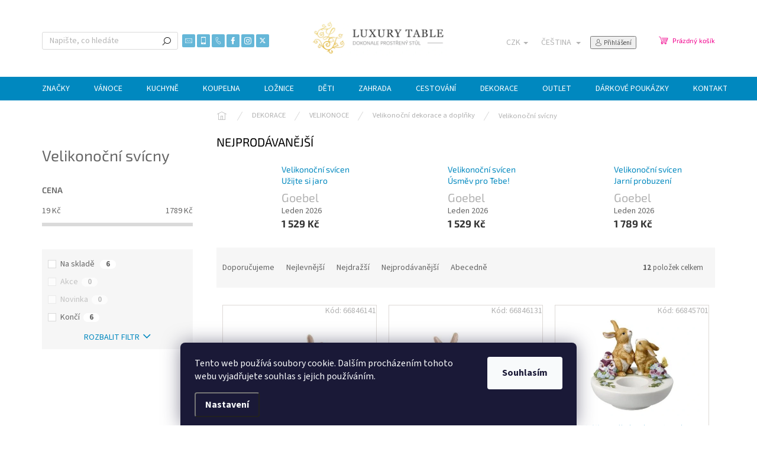

--- FILE ---
content_type: text/html; charset=utf-8
request_url: https://www.luxurytable.cz/velikonocni-svicny/
body_size: 44324
content:
<!doctype html><html lang="cs" dir="ltr" class="header-background-light external-fonts-loaded"><head><meta charset="utf-8" /><meta name="viewport" content="width=device-width,initial-scale=1" /><title>Velikonoční svícny * Ověřeno profesionály * 12 kusů * LuxuryTable.cz</title><link rel="preconnect" href="https://cdn.myshoptet.com" /><link rel="dns-prefetch" href="https://cdn.myshoptet.com" /><link rel="preload" href="https://cdn.myshoptet.com/prj/dist/master/cms/libs/jquery/jquery-1.11.3.min.js" as="script" /><link href="https://cdn.myshoptet.com/prj/dist/master/cms/templates/frontend_templates/shared/css/font-face/source-sans-3.css" rel="stylesheet"><link href="https://cdn.myshoptet.com/prj/dist/master/cms/templates/frontend_templates/shared/css/font-face/exo-2.css" rel="stylesheet"><script>
dataLayer = [];
dataLayer.push({'shoptet' : {
    "pageId": 3205,
    "pageType": "category",
    "currency": "CZK",
    "currencyInfo": {
        "decimalSeparator": ",",
        "exchangeRate": 1,
        "priceDecimalPlaces": 2,
        "symbol": "K\u010d",
        "symbolLeft": 0,
        "thousandSeparator": " "
    },
    "language": "cs",
    "projectId": 54355,
    "category": {
        "guid": "0b5e6394-b4c8-11e5-b135-0050568c08fa",
        "path": "DEKORACE | VELIKONO\u010cN\u00cd V\u00ddZDOBA | Velikono\u010dn\u00ed dekorace a dopl\u0148ky | Velikono\u010dn\u00ed sv\u00edcny",
        "parentCategoryGuid": "8984a4b4-b4c7-11e5-b135-0050568c08fa"
    },
    "cartInfo": {
        "id": null,
        "freeShipping": false,
        "freeShippingFrom": 2000,
        "leftToFreeGift": {
            "formattedPrice": "0 K\u010d",
            "priceLeft": 0
        },
        "freeGift": false,
        "leftToFreeShipping": {
            "priceLeft": 2000,
            "dependOnRegion": 0,
            "formattedPrice": "2 000 K\u010d"
        },
        "discountCoupon": [],
        "getNoBillingShippingPrice": {
            "withoutVat": 0,
            "vat": 0,
            "withVat": 0
        },
        "cartItems": [],
        "taxMode": "ORDINARY"
    },
    "cart": [],
    "customer": {
        "priceRatio": 1,
        "priceListId": 1,
        "groupId": null,
        "registered": false,
        "mainAccount": false
    }
}});
dataLayer.push({'cookie_consent' : {
    "marketing": "denied",
    "analytics": "denied"
}});
document.addEventListener('DOMContentLoaded', function() {
    shoptet.consent.onAccept(function(agreements) {
        if (agreements.length == 0) {
            return;
        }
        dataLayer.push({
            'cookie_consent' : {
                'marketing' : (agreements.includes(shoptet.config.cookiesConsentOptPersonalisation)
                    ? 'granted' : 'denied'),
                'analytics': (agreements.includes(shoptet.config.cookiesConsentOptAnalytics)
                    ? 'granted' : 'denied')
            },
            'event': 'cookie_consent'
        });
    });
});
</script>

<!-- Google Tag Manager -->
<script>(function(w,d,s,l,i){w[l]=w[l]||[];w[l].push({'gtm.start':
new Date().getTime(),event:'gtm.js'});var f=d.getElementsByTagName(s)[0],
j=d.createElement(s),dl=l!='dataLayer'?'&l='+l:'';j.async=true;j.src=
'https://www.googletagmanager.com/gtm.js?id='+i+dl;f.parentNode.insertBefore(j,f);
})(window,document,'script','dataLayer','GTM-WBMB8K');</script>
<!-- End Google Tag Manager -->

<meta property="og:type" content="website"><meta property="og:site_name" content="luxurytable.cz"><meta property="og:url" content="https://www.luxurytable.cz/velikonocni-svicny/"><meta property="og:title" content="Velikonoční svícny * Ověřeno profesionály * 12 kusů * LuxuryTable.cz"><meta name="author" content="LuxuryTable.cz"><meta name="web_author" content="Shoptet.cz"><meta name="dcterms.rightsHolder" content="www.luxurytable.cz"><meta name="robots" content="index,follow"><meta property="og:image" content="https://cdn.myshoptet.com/usr/www.luxurytable.cz/user/logos/logo_top.png?t=1769900720"><meta property="og:description" content="Velikonoční svícny z porcelánu od německé značky Villeroy &amp; Boch plné jarních motivů a lesku. Navštivte Luxury Table a objednejte ještě dnes."><meta name="description" content="Velikonoční svícny z porcelánu od německé značky Villeroy &amp; Boch plné jarních motivů a lesku. Navštivte Luxury Table a objednejte ještě dnes."><meta name="google-site-verification" content="lIAAPep7nZzqfTbCmJ8N5vm6iG0tPY0j0GZETiTq680"><style>:root {--color-primary: #0088bf;--color-primary-h: 197;--color-primary-s: 100%;--color-primary-l: 37%;--color-primary-hover: #0077a6;--color-primary-hover-h: 197;--color-primary-hover-s: 100%;--color-primary-hover-l: 33%;--color-secondary: #f1008d;--color-secondary-h: 325;--color-secondary-s: 100%;--color-secondary-l: 47%;--color-secondary-hover: #e0007b;--color-secondary-hover-h: 327;--color-secondary-hover-s: 100%;--color-secondary-hover-l: 44%;--color-tertiary: #0077a6;--color-tertiary-h: 197;--color-tertiary-s: 100%;--color-tertiary-l: 33%;--color-tertiary-hover: #0088bf;--color-tertiary-hover-h: 197;--color-tertiary-hover-s: 100%;--color-tertiary-hover-l: 37%;--color-header-background: #ffffff;--template-font: "Source Sans 3";--template-headings-font: "Exo 2";--header-background-url: url("[data-uri]");--cookies-notice-background: #1A1937;--cookies-notice-color: #F8FAFB;--cookies-notice-button-hover: #f5f5f5;--cookies-notice-link-hover: #27263f;--templates-update-management-preview-mode-content: "Náhled aktualizací šablony je aktivní pro váš prohlížeč."}</style>
    <script>var shoptet = shoptet || {};</script>
    <script src="https://cdn.myshoptet.com/prj/dist/master/shop/dist/main-3g-header.js.27c4444ba5dd6be3416d.js"></script>
<!-- User include --><!-- api 428(82) html code header -->
<link rel="stylesheet" href="https://cdn.myshoptet.com/usr/api2.dklab.cz/user/documents/_doplnky/oblibene/54355/16/54355_16.css" type="text/css" /><style>
        :root {
            --dklab-favourites-flag-color: #E91B7D;
            --dklab-favourites-flag-text-color: #FFFFFF;
            --dklab-favourites-add-text-color: #E91B7D;            
            --dklab-favourites-remove-text-color: #442EE9;            
            --dklab-favourites-add-text-detail-color: #E91B7D;            
            --dklab-favourites-remove-text-detail-color: #442EE9;            
            --dklab-favourites-header-icon-color: #E91B7D;            
            --dklab-favourites-counter-color: #E91B7D;            
        } </style>
<!-- api 493(145) html code header -->
<link rel="stylesheet" href="https://cdn.myshoptet.com/usr/api2.dklab.cz/user/documents/_doplnky/templateCrystal/54355/572/54355_572.css" type="text/css" />
<!-- api 779(420) html code header -->
<script async charset="utf-8" src="//app.notifikuj.cz/js/notifikuj.min.js?id=dc6b6da4-8b7c-4260-b4f8-260b10866871"></script>
<!-- api 1556(1155) html code header -->
<script>
    var shoptetakCopyDisableSettings={"rightClick":true,"textCopy":true,"imgCopy":true,"adminDisable":true};

    const rootCopy = document.documentElement;
</script>

<!-- service 428(82) html code header -->
<style>
@font-face {
    font-family: 'oblibene';
    src:  url('https://cdn.myshoptet.com/usr/api2.dklab.cz/user/documents/_doplnky/oblibene/font/oblibene.eot?v1');
    src:  url('https://cdn.myshoptet.com/usr/api2.dklab.cz/user/documents/_doplnky/oblibene/font/oblibene.eot?v1#iefix') format('embedded-opentype'),
    url('https://cdn.myshoptet.com/usr/api2.dklab.cz/user/documents/_doplnky/oblibene/font/oblibene.ttf?v1') format('truetype'),
    url('https://cdn.myshoptet.com/usr/api2.dklab.cz/user/documents/_doplnky/oblibene/font/oblibene.woff?v1') format('woff'),
    url('https://cdn.myshoptet.com/usr/api2.dklab.cz/user/documents/_doplnky/oblibene/font/oblibene.svg?v1') format('svg');
    font-weight: normal;
    font-style: normal;
}
</style>
<script>
var dklabFavIndividual;
</script>
<!-- service 1556(1155) html code header -->
<link rel="stylesheet" href="https://cdn.myshoptet.com/usr/shoptet.tomashlad.eu/user/documents/extras/copy-disable/screen.css?v=7">
<!-- service 1602(1192) html code header -->
<style>
:root {
  --shk5-box-background: #f3f7d8;
  --shk5-box-border-c: #c7db24;
  --shk5-box-title-c: #596400;
  --shk5-row-border-c: #9db00266;
  --shk5-text-stock: #9db002;
  --shk5-text-stock-empty: #fb0700;
}

.shkDetailStock {
  background-color: var(--shk5-box-background);
  border: 1px solid var(--shk5-box-border-c);
  padding: 10px 20px;
  color: var(--shk5-text-stock);
  margin-bottom: 16px;
  width: 100%;
}
.shkDetailStock__title {
  font-weight: 700;
  text-transform: uppercase;
  font-size: 16px;
  padding-bottom: 10px;
  display: block;
  color: var(--shk5-box-title-c);
}
.shkDetailStock__row.shkDetailStock__row--warehouse {
	display: flex;
  font-size: 15px;
  padding-bottom: 3px;
  margin-bottom: 4px;
  border-bottom: 1px dashed var(--shk5-row-border-c);
  justify-content: space-between;
}
.shkDetailStock__row.shkDetailStock__row--warehouse:hover {
  font-weight: 700;
  border-bottom: 1px solid;
}
.shkDetailStock__col:nth-of-type(2) {
    font-weight: 700;
    padding-left: 10px;
    white-space: nowrap;
}
.shkDetailStock__row.shkDetailStock__row--warehouse:hover .shkDetailStock__col:nth-of-type(2) {
    font-weight: 800;
}
.shkDetailStock__row.shkDetailStock__row--warehouse.shkDetailStock__row--stockEmpty {
	color: var(--shk5-text-stock-empty);
}
.shkDetailStock__row.shkDetailStock__row--warehouse:last-of-type,
.shkDetailStock__row.shkDetailStock__row--warehouse:last-of-type:hover {
	border-bottom: none;
}

.template-14 .shkDetailStock {
	border-radius: 8px;
}
.template-12 .shkDetailStock {
	margin-top: -1px;
}
.template-09 .shkDetailStock {
	width: 100%;
}
.template-05 .shkDetailStock {
  margin-bottom: 0;
  margin-top: 10px;
}
@media only screen and (max-width: 40.063em) {
  .template-05 .shkDetailStock {
    margin-bottom: 6px;
  }
}
.template-04 .shkDetailStock {
	margin-bottom: 6px;
}
.template-04 .shkDetailStock__row.shkDetailStock__row--warehouse {
	font-size: 14px;
	padding-bottom: 5px;
  margin-bottom: 6px;
}

.fix-detail-header .shkDetailStock {
	display: none;
}

/* Vlastní řazení prodejen */
.shkDetailStock--customOrder {
    display: flex;
    flex-direction: column;
}
.shkDetailStock--customOrder .shkDetailStock__row.shkDetailStock__row--warehouse {
    border-bottom: 1px dashed var(--shk5-row-border-c);
}
.shkDetailStock--customOrder .shkDetailStock__row.shkDetailStock__row--warehouse:hover {
        border-bottom: 1px solid;
}
.shkDetailStock--customOrder .shkDetailStock__row--warehouse.shkDetailStock__row--isLast,
.shkDetailStock--customOrder .shkDetailStock__row--warehouse.shkDetailStock__row--isLast:hover {
    border-bottom: none;
}

/* Vlastní popisky k prodejnám */
.shkDetailStock__customDesc {
    display: block;
    font-size: 13px;
}

/* Dodatečná optimalizace pro merkur */
@media screen and (max-width: 767px) {
    .paxio-merkur .shkDetailStock {
      margin-top: 10px;
    }
}
@media screen and (max-width: 479px) {
    .paxio-merkur .p-detail .add-to-cart .quantity {
      position: inherit;
      bottom: 0;
    }
}
</style>
<!-- project html code header -->
<script type="text/javascript">
$(document).ready(function(){$('#subcategories hr').nextAll().attr("style", "display: none;");});
</script>

<script type="text/javascript">
$(document).ready(function(){ $('#newsletter div.topic').after('<div>Mějte přehled o lákavých novinkách <br> a slevových akcích</div>'); });
</script>

<style type="text/css">#newsletter {position: relative; left: 440px}</style>

<meta name="facebook-domain-verification" content="p5enrtxzn03wqeckgb3um6kdgucbtm" />
<!-- /User include --><link rel="shortcut icon" href="/favicon.ico" type="image/x-icon" /><link rel="canonical" href="https://www.luxurytable.cz/velikonocni-svicny/" /><link rel="alternate" hreflang="cs" href="https://www.luxurytable.cz/velikonocni-svicny/" /><link rel="alternate" hreflang="sk" href="https://www.luxurytable.cz/sk/velikonocni-svicny/" /><link rel="alternate" hreflang="en" href="https://www.luxurytable.cz/en/velikonocni-svicny/" /><link rel="alternate" hreflang="vi" href="https://www.luxurytable.cz/vi/velikonocni-svicny/" /><link rel="alternate" hreflang="x-default" href="https://www.luxurytable.cz/velikonocni-svicny/" /><style>/* custom background */@media (min-width: 992px) {body {background-color: #ffffff ;background-position: top center;background-repeat: no-repeat;background-attachment: fixed;}}</style>    <!-- Global site tag (gtag.js) - Google Analytics -->
    <script async src="https://www.googletagmanager.com/gtag/js?id=G-RFJSN8ZB3Z"></script>
    <script>
        
        window.dataLayer = window.dataLayer || [];
        function gtag(){dataLayer.push(arguments);}
        

                    console.debug('default consent data');

            gtag('consent', 'default', {"ad_storage":"denied","analytics_storage":"denied","ad_user_data":"denied","ad_personalization":"denied","wait_for_update":500});
            dataLayer.push({
                'event': 'default_consent'
            });
        
        gtag('js', new Date());

                gtag('config', 'UA-34648706-1', { 'groups': "UA" });
        
                gtag('config', 'G-RFJSN8ZB3Z', {"groups":"GA4","send_page_view":false,"content_group":"category","currency":"CZK","page_language":"cs"});
        
                gtag('config', 'AW-1003490743', {"allow_enhanced_conversions":true});
        
        
        
        
        
                    gtag('event', 'page_view', {"send_to":"GA4","page_language":"cs","content_group":"category","currency":"CZK"});
        
        
        
        
        
        
        
        
        
        
        
        
        
        document.addEventListener('DOMContentLoaded', function() {
            if (typeof shoptet.tracking !== 'undefined') {
                for (var id in shoptet.tracking.bannersList) {
                    gtag('event', 'view_promotion', {
                        "send_to": "UA",
                        "promotions": [
                            {
                                "id": shoptet.tracking.bannersList[id].id,
                                "name": shoptet.tracking.bannersList[id].name,
                                "position": shoptet.tracking.bannersList[id].position
                            }
                        ]
                    });
                }
            }

            shoptet.consent.onAccept(function(agreements) {
                if (agreements.length !== 0) {
                    console.debug('gtag consent accept');
                    var gtagConsentPayload =  {
                        'ad_storage': agreements.includes(shoptet.config.cookiesConsentOptPersonalisation)
                            ? 'granted' : 'denied',
                        'analytics_storage': agreements.includes(shoptet.config.cookiesConsentOptAnalytics)
                            ? 'granted' : 'denied',
                                                                                                'ad_user_data': agreements.includes(shoptet.config.cookiesConsentOptPersonalisation)
                            ? 'granted' : 'denied',
                        'ad_personalization': agreements.includes(shoptet.config.cookiesConsentOptPersonalisation)
                            ? 'granted' : 'denied',
                        };
                    console.debug('update consent data', gtagConsentPayload);
                    gtag('consent', 'update', gtagConsentPayload);
                    dataLayer.push(
                        { 'event': 'update_consent' }
                    );
                }
            });
        });
    </script>
</head><body class="desktop id-3205 in-velikonocni-svicny template-11 type-category multiple-columns-body columns-mobile-2 columns-3 blank-mode blank-mode-css ums_forms_redesign--off ums_a11y_category_page--on ums_discussion_rating_forms--off ums_flags_display_unification--on ums_a11y_login--on mobile-header-version-0">
        <div id="fb-root"></div>
        <script>
            window.fbAsyncInit = function() {
                FB.init({
                    autoLogAppEvents : true,
                    xfbml            : true,
                    version          : 'v24.0'
                });
            };
        </script>
        <script async defer crossorigin="anonymous" src="https://connect.facebook.net/cs_CZ/sdk.js#xfbml=1&version=v24.0"></script>
<!-- Google Tag Manager (noscript) -->
<noscript><iframe src="https://www.googletagmanager.com/ns.html?id=GTM-WBMB8K"
height="0" width="0" style="display:none;visibility:hidden"></iframe></noscript>
<!-- End Google Tag Manager (noscript) -->

    <div class="siteCookies siteCookies--bottom siteCookies--dark js-siteCookies" role="dialog" data-testid="cookiesPopup" data-nosnippet>
        <div class="siteCookies__form">
            <div class="siteCookies__content">
                <div class="siteCookies__text">
                    Tento web používá soubory cookie. Dalším procházením tohoto webu vyjadřujete souhlas s jejich používáním.
                </div>
                <p class="siteCookies__links">
                    <button class="siteCookies__link js-cookies-settings" aria-label="Nastavení cookies" data-testid="cookiesSettings">Nastavení</button>
                </p>
            </div>
            <div class="siteCookies__buttonWrap">
                                <button class="siteCookies__button js-cookiesConsentSubmit" value="all" aria-label="Přijmout cookies" data-testid="buttonCookiesAccept">Souhlasím</button>
            </div>
        </div>
        <script>
            document.addEventListener("DOMContentLoaded", () => {
                const siteCookies = document.querySelector('.js-siteCookies');
                document.addEventListener("scroll", shoptet.common.throttle(() => {
                    const st = document.documentElement.scrollTop;
                    if (st > 1) {
                        siteCookies.classList.add('siteCookies--scrolled');
                    } else {
                        siteCookies.classList.remove('siteCookies--scrolled');
                    }
                }, 100));
            });
        </script>
    </div>
<a href="#content" class="skip-link sr-only">Přejít na obsah</a><div class="overall-wrapper"><div class="user-action"><div class="container">
    <div class="user-action-in">
                    <div id="login" class="user-action-login popup-widget login-widget" role="dialog" aria-labelledby="loginHeading">
        <div class="popup-widget-inner">
                            <h2 id="loginHeading">Přihlášení k vašemu účtu</h2><div id="customerLogin"><form action="/action/Customer/Login/" method="post" id="formLoginIncluded" class="csrf-enabled formLogin" data-testid="formLogin"><input type="hidden" name="referer" value="" /><div class="form-group"><div class="input-wrapper email js-validated-element-wrapper no-label"><input type="email" name="email" class="form-control" autofocus placeholder="E-mailová adresa (např. jan@novak.cz)" data-testid="inputEmail" autocomplete="email" required /></div></div><div class="form-group"><div class="input-wrapper password js-validated-element-wrapper no-label"><input type="password" name="password" class="form-control" placeholder="Heslo" data-testid="inputPassword" autocomplete="current-password" required /><span class="no-display">Nemůžete vyplnit toto pole</span><input type="text" name="surname" value="" class="no-display" /></div></div><div class="form-group"><div class="login-wrapper"><button type="submit" class="btn btn-secondary btn-text btn-login" data-testid="buttonSubmit">Přihlásit se</button><div class="password-helper"><a href="/registrace/" data-testid="signup" rel="nofollow">Nová registrace</a><a href="/klient/zapomenute-heslo/" rel="nofollow">Zapomenuté heslo</a></div></div></div><div class="social-login-buttons"><div class="social-login-buttons-divider"><span>nebo</span></div><div class="form-group"><a href="/action/Social/login/?provider=Facebook" class="login-btn facebook" rel="nofollow"><span class="login-facebook-icon"></span><strong>Přihlásit se přes Facebook</strong></a></div></div></form>
</div>                    </div>
    </div>

                            <div id="cart-widget" class="user-action-cart popup-widget cart-widget loader-wrapper" data-testid="popupCartWidget" role="dialog" aria-hidden="true">
    <div class="popup-widget-inner cart-widget-inner place-cart-here">
        <div class="loader-overlay">
            <div class="loader"></div>
        </div>
    </div>

    <div class="cart-widget-button">
        <a href="/kosik/" class="btn btn-conversion" id="continue-order-button" rel="nofollow" data-testid="buttonNextStep">Pokračovat do košíku</a>
    </div>
</div>
            </div>
</div>
</div><div class="top-navigation-bar" data-testid="topNavigationBar">

    <div class="container">

        <div class="top-navigation-contacts">
            <strong>Zákaznická podpora:</strong><a href="mailto:info@luxurytable.cz" class="project-email" data-testid="contactboxEmail"><span>info@luxurytable.cz</span></a>        </div>

                
        <div class="top-navigation-tools top-navigation-tools--language">
            <div class="responsive-tools">
                <a href="#" class="toggle-window" data-target="search" aria-label="Hledat" data-testid="linkSearchIcon"></a>
                                                            <a href="#" class="toggle-window" data-target="login"></a>
                                                    <a href="#" class="toggle-window" data-target="navigation" aria-label="Menu" data-testid="hamburgerMenu"></a>
            </div>
                <div class="languagesMenu">
        <button id="topNavigationDropdown" class="languagesMenu__flags" type="button" data-toggle="dropdown" aria-haspopup="true" aria-expanded="false">
            <svg aria-hidden="true" style="position: absolute; width: 0; height: 0; overflow: hidden;" version="1.1" xmlns="http://www.w3.org/2000/svg" xmlns:xlink="http://www.w3.org/1999/xlink"><defs><symbol id="shp-flag-CZ" viewBox="0 0 32 32"><title>CZ</title><path fill="#0052b4" style="fill: var(--color20, #0052b4)" d="M0 5.334h32v21.333h-32v-21.333z"></path><path fill="#d80027" style="fill: var(--color19, #d80027)" d="M32 16v10.666h-32l13.449-10.666z"></path><path fill="#f0f0f0" style="fill: var(--color21, #f0f0f0)" d="M32 5.334v10.666h-18.551l-13.449-10.666z"></path></symbol><symbol id="shp-flag-SK" viewBox="0 0 32 32"><title>SK</title><path fill="#f0f0f0" style="fill: var(--color21, #f0f0f0)" d="M0 5.334h32v21.333h-32v-21.333z"></path><path fill="#0052b4" style="fill: var(--color20, #0052b4)" d="M0 12.29h32v7.42h-32v-7.42z"></path><path fill="#d80027" style="fill: var(--color19, #d80027)" d="M0 19.71h32v6.957h-32v-6.956z"></path><path fill="#f0f0f0" style="fill: var(--color21, #f0f0f0)" d="M8.092 11.362v5.321c0 3.027 3.954 3.954 3.954 3.954s3.954-0.927 3.954-3.954v-5.321h-7.908z"></path><path fill="#d80027" style="fill: var(--color19, #d80027)" d="M9.133 11.518v5.121c0 0.342 0.076 0.665 0.226 0.968 1.493 0 3.725 0 5.373 0 0.15-0.303 0.226-0.626 0.226-0.968v-5.121h-5.826z"></path><path fill="#f0f0f0" style="fill: var(--color21, #f0f0f0)" d="M13.831 15.089h-1.339v-0.893h0.893v-0.893h-0.893v-0.893h-0.893v0.893h-0.893v0.893h0.893v0.893h-1.339v0.893h1.339v0.893h0.893v-0.893h1.339z"></path><path fill="#0052b4" style="fill: var(--color20, #0052b4)" d="M10.577 18.854c0.575 0.361 1.166 0.571 1.469 0.665 0.303-0.093 0.894-0.303 1.469-0.665 0.58-0.365 0.987-0.782 1.218-1.246-0.255-0.18-0.565-0.286-0.901-0.286-0.122 0-0.241 0.015-0.355 0.041-0.242-0.55-0.791-0.934-1.43-0.934s-1.188 0.384-1.43 0.934c-0.114-0.027-0.233-0.041-0.355-0.041-0.336 0-0.646 0.106-0.901 0.286 0.231 0.465 0.637 0.882 1.217 1.246z"></path></symbol><symbol id="shp-flag-GB" viewBox="0 0 32 32"><title>GB</title><path fill="#f0f0f0" style="fill: var(--color21, #f0f0f0)" d="M0 5.333h32v21.334h-32v-21.334z"></path><path fill="#d80027" style="fill: var(--color19, #d80027)" d="M18 5.333h-4v8.667h-14v4h14v8.667h4v-8.667h14v-4h-14z"></path><path fill="#0052b4" style="fill: var(--color20, #0052b4)" d="M24.612 19.71l7.388 4.105v-4.105z"></path><path fill="#0052b4" style="fill: var(--color20, #0052b4)" d="M19.478 19.71l12.522 6.957v-1.967l-8.981-4.989z"></path><path fill="#0052b4" style="fill: var(--color20, #0052b4)" d="M28.665 26.666l-9.186-5.104v5.104z"></path><path fill="#f0f0f0" style="fill: var(--color21, #f0f0f0)" d="M19.478 19.71l12.522 6.957v-1.967l-8.981-4.989z"></path><path fill="#d80027" style="fill: var(--color19, #d80027)" d="M19.478 19.71l12.522 6.957v-1.967l-8.981-4.989z"></path><path fill="#0052b4" style="fill: var(--color20, #0052b4)" d="M5.646 19.71l-5.646 3.137v-3.137z"></path><path fill="#0052b4" style="fill: var(--color20, #0052b4)" d="M12.522 20.594v6.072h-10.929z"></path><path fill="#d80027" style="fill: var(--color19, #d80027)" d="M8.981 19.71l-8.981 4.989v1.967l12.522-6.957z"></path><path fill="#0052b4" style="fill: var(--color20, #0052b4)" d="M7.388 12.29l-7.388-4.105v4.105z"></path><path fill="#0052b4" style="fill: var(--color20, #0052b4)" d="M12.522 12.29l-12.522-6.957v1.967l8.981 4.989z"></path><path fill="#0052b4" style="fill: var(--color20, #0052b4)" d="M3.335 5.333l9.186 5.104v-5.104z"></path><path fill="#f0f0f0" style="fill: var(--color21, #f0f0f0)" d="M12.522 12.29l-12.522-6.957v1.967l8.981 4.989z"></path><path fill="#d80027" style="fill: var(--color19, #d80027)" d="M12.522 12.29l-12.522-6.957v1.967l8.981 4.989z"></path><path fill="#0052b4" style="fill: var(--color20, #0052b4)" d="M26.354 12.29l5.646-3.137v3.137z"></path><path fill="#0052b4" style="fill: var(--color20, #0052b4)" d="M19.478 11.405v-6.072h10.929z"></path><path fill="#d80027" style="fill: var(--color19, #d80027)" d="M23.019 12.29l8.981-4.989v-1.967l-12.522 6.957z"></path></symbol><symbol id="shp-flag-VN" viewBox="0 0 32 32"><title>VN</title><path fill="#d80027" style="fill: var(--color19, #d80027)" d="M12.29 5.334h-12.29v21.333h32v-21.333z"></path><path fill="#ffda44" style="fill: var(--color17, #ffda44)" d="M16 9.83l1.416 4.359h4.584l-3.708 2.694 1.416 4.359-3.708-2.694-3.708 2.694 1.416-4.359-3.708-2.694h4.584z"></path></symbol></defs></svg>
            <svg class="shp-flag shp-flag-CZ">
                <use xlink:href="#shp-flag-CZ"></use>
            </svg>
            <span class="caret"></span>
        </button>
        <div class="languagesMenu__content" aria-labelledby="topNavigationDropdown">
                            <div class="languagesMenu__box toggle-window js-languagesMenu__box" data-hover="true" data-target="currency">
                    <div class="languagesMenu__header languagesMenu__header--name">Měna</div>
                    <div class="languagesMenu__header languagesMenu__header--actual" data-toggle="dropdown">CZK<span class="caret"></span></div>
                    <ul class="languagesMenu__list languagesMenu__list--currency">
                                                    <li class="languagesMenu__list__item">
                                <a href="/action/Currency/changeCurrency/?currencyCode=CZK" rel="nofollow" class="languagesMenu__list__link languagesMenu__list__link--currency">CZK</a>
                            </li>
                                                    <li class="languagesMenu__list__item">
                                <a href="/action/Currency/changeCurrency/?currencyCode=EUR" rel="nofollow" class="languagesMenu__list__link languagesMenu__list__link--currency">EUR</a>
                            </li>
                                                    <li class="languagesMenu__list__item">
                                <a href="/action/Currency/changeCurrency/?currencyCode=GBP" rel="nofollow" class="languagesMenu__list__link languagesMenu__list__link--currency">GBP</a>
                            </li>
                                                    <li class="languagesMenu__list__item">
                                <a href="/action/Currency/changeCurrency/?currencyCode=HUF" rel="nofollow" class="languagesMenu__list__link languagesMenu__list__link--currency">HUF</a>
                            </li>
                                                    <li class="languagesMenu__list__item">
                                <a href="/action/Currency/changeCurrency/?currencyCode=PLN" rel="nofollow" class="languagesMenu__list__link languagesMenu__list__link--currency">PLN</a>
                            </li>
                                                    <li class="languagesMenu__list__item">
                                <a href="/action/Currency/changeCurrency/?currencyCode=SEK" rel="nofollow" class="languagesMenu__list__link languagesMenu__list__link--currency">SEK</a>
                            </li>
                                                    <li class="languagesMenu__list__item">
                                <a href="/action/Currency/changeCurrency/?currencyCode=TRY" rel="nofollow" class="languagesMenu__list__link languagesMenu__list__link--currency">TRY</a>
                            </li>
                                                    <li class="languagesMenu__list__item">
                                <a href="/action/Currency/changeCurrency/?currencyCode=USD" rel="nofollow" class="languagesMenu__list__link languagesMenu__list__link--currency">USD</a>
                            </li>
                                            </ul>
                </div>
                                        <div class="languagesMenu__box toggle-window js-languagesMenu__box" data-hover="true" data-target="language">
                    <div class="languagesMenu__header languagesMenu__header--name">Jazyk</div>
                    <div class="languagesMenu__header languagesMenu__header--actual" data-toggle="dropdown">
                                                                                    
                                    Čeština
                                
                                                                                                                                                                                                                                        <span class="caret"></span>
                    </div>
                    <ul class="languagesMenu__list languagesMenu__list--language">
                                                    <li>
                                <a href="/action/Language/changeLanguage/?language=cs" rel="nofollow" class="languagesMenu__list__link">
                                    <svg class="shp-flag shp-flag-CZ">
                                        <use xlink:href="#shp-flag-CZ"></use>
                                    </svg>
                                    <span class="languagesMenu__list__name languagesMenu__list__name--actual">Čeština</span>
                                </a>
                            </li>
                                                    <li>
                                <a href="/action/Language/changeLanguage/?language=sk" rel="nofollow" class="languagesMenu__list__link">
                                    <svg class="shp-flag shp-flag-SK">
                                        <use xlink:href="#shp-flag-SK"></use>
                                    </svg>
                                    <span class="languagesMenu__list__name">Slovenčina</span>
                                </a>
                            </li>
                                                    <li>
                                <a href="/action/Language/changeLanguage/?language=en" rel="nofollow" class="languagesMenu__list__link">
                                    <svg class="shp-flag shp-flag-GB">
                                        <use xlink:href="#shp-flag-GB"></use>
                                    </svg>
                                    <span class="languagesMenu__list__name">English</span>
                                </a>
                            </li>
                                                    <li>
                                <a href="/action/Language/changeLanguage/?language=vi" rel="nofollow" class="languagesMenu__list__link">
                                    <svg class="shp-flag shp-flag-VN">
                                        <use xlink:href="#shp-flag-VN"></use>
                                    </svg>
                                    <span class="languagesMenu__list__name">Tiếng Việt</span>
                                </a>
                            </li>
                                            </ul>
                </div>
                    </div>
    </div>
            <button class="top-nav-button top-nav-button-login toggle-window" type="button" data-target="login" aria-haspopup="dialog" aria-controls="login" aria-expanded="false" data-testid="signin"><span>Přihlášení</span></button>        </div>

    </div>

</div>
<header id="header"><div class="container navigation-wrapper">
    <div class="header-top">
        <div class="site-name-wrapper">
            <div class="site-name"><a href="/" data-testid="linkWebsiteLogo"><img src="https://cdn.myshoptet.com/usr/www.luxurytable.cz/user/logos/logo_top.png" alt="LuxuryTable.cz" fetchpriority="low" /></a></div>        </div>
        <div class="search" itemscope itemtype="https://schema.org/WebSite">
            <meta itemprop="headline" content="Velikonoční svícny"/><meta itemprop="url" content="https://www.luxurytable.cz"/><meta itemprop="text" content="Velikonoční svícny z porcelánu od německé značky Villeroy &amp;amp; Boch plné jarních motivů a lesku. Navštivte Luxury Table a objednejte ještě dnes."/>            <form action="/action/ProductSearch/prepareString/" method="post"
    id="formSearchForm" class="search-form compact-form js-search-main"
    itemprop="potentialAction" itemscope itemtype="https://schema.org/SearchAction" data-testid="searchForm">
    <fieldset>
        <meta itemprop="target"
            content="https://www.luxurytable.cz/vyhledavani/?string={string}"/>
        <input type="hidden" name="language" value="cs"/>
        
            
<input
    type="search"
    name="string"
        class="query-input form-control search-input js-search-input"
    placeholder="Napište, co hledáte"
    autocomplete="off"
    required
    itemprop="query-input"
    aria-label="Vyhledávání"
    data-testid="searchInput"
>
            <button type="submit" class="btn btn-default" data-testid="searchBtn">Hledat</button>
        
    </fieldset>
</form>
        </div>
        <div class="navigation-buttons">
                
    <a href="/kosik/" class="btn btn-icon toggle-window cart-count" data-target="cart" data-hover="true" data-redirect="true" data-testid="headerCart" rel="nofollow" aria-haspopup="dialog" aria-expanded="false" aria-controls="cart-widget">
        
                <span class="sr-only">Nákupní košík</span>
        
            <span class="cart-price visible-lg-inline-block" data-testid="headerCartPrice">
                                    Prázdný košík                            </span>
        
    
            </a>
        </div>
    </div>
    <nav id="navigation" aria-label="Hlavní menu" data-collapsible="true"><div class="navigation-in menu"><ul class="menu-level-1" role="menubar" data-testid="headerMenuItems"><li class="menu-item-701 ext" role="none"><a href="/sortiment-podle-znacek/" data-testid="headerMenuItem" role="menuitem" aria-haspopup="true" aria-expanded="false"><b>ZNAČKY</b><span class="submenu-arrow"></span></a><ul class="menu-level-2" aria-label="ZNAČKY" tabindex="-1" role="menu"><li class="menu-item-702 has-third-level" role="none"><a href="/atelier-du-vin/" class="menu-image" data-testid="headerMenuItem" tabindex="-1" aria-hidden="true"><img src="data:image/svg+xml,%3Csvg%20width%3D%22140%22%20height%3D%22100%22%20xmlns%3D%22http%3A%2F%2Fwww.w3.org%2F2000%2Fsvg%22%3E%3C%2Fsvg%3E" alt="" aria-hidden="true" width="140" height="100"  data-src="https://cdn.myshoptet.com/usr/www.luxurytable.cz/user/categories/thumb/atelier.png" fetchpriority="low" /></a><div><a href="/atelier-du-vin/" data-testid="headerMenuItem" role="menuitem"><span>Atelier du Vin</span></a>
                                                    <ul class="menu-level-3" role="menu">
                                                                    <li class="menu-item-5391" role="none">
                                        <a href="/atelier-du-vin-darkove-sady/" data-testid="headerMenuItem" role="menuitem">
                                            Dárkové sady</a>,                                    </li>
                                                                    <li class="menu-item-717" role="none">
                                        <a href="/atelier-du-vin-dekantace/" data-testid="headerMenuItem" role="menuitem">
                                            Dekantace</a>,                                    </li>
                                                                    <li class="menu-item-710" role="none">
                                        <a href="/atelier-du-vin-doplnky-k-vinu/" data-testid="headerMenuItem" role="menuitem">
                                            Doplňky k vínu</a>,                                    </li>
                                                                    <li class="menu-item-705" role="none">
                                        <a href="/atelier-du-vin-chladici-potahy-na-vino/" data-testid="headerMenuItem" role="menuitem">
                                            Chlazení vína</a>,                                    </li>
                                                                    <li class="menu-item-703" role="none">
                                        <a href="/atelier-du-vin-otviraky/" data-testid="headerMenuItem" role="menuitem">
                                            Otvíráky</a>,                                    </li>
                                                                    <li class="menu-item-709" role="none">
                                        <a href="/atelier-du-vin-zatky-na-vino/" data-testid="headerMenuItem" role="menuitem">
                                            Zátky na víno</a>,                                    </li>
                                                                    <li class="menu-item-8633" role="none">
                                        <a href="/vybaveni-vinneho-sklepa-2/" data-testid="headerMenuItem" role="menuitem">
                                            Regály na víno</a>                                    </li>
                                                            </ul>
                        </div></li><li class="menu-item-9473 has-third-level" role="none"><a href="/ballsmania/" class="menu-image" data-testid="headerMenuItem" tabindex="-1" aria-hidden="true"><img src="data:image/svg+xml,%3Csvg%20width%3D%22140%22%20height%3D%22100%22%20xmlns%3D%22http%3A%2F%2Fwww.w3.org%2F2000%2Fsvg%22%3E%3C%2Fsvg%3E" alt="" aria-hidden="true" width="140" height="100"  data-src="https://cdn.myshoptet.com/usr/www.luxurytable.cz/user/categories/thumb/unknown-4.png" fetchpriority="low" /></a><div><a href="/ballsmania/" data-testid="headerMenuItem" role="menuitem"><span>Ballsmania</span></a>
                                                    <ul class="menu-level-3" role="menu">
                                                                    <li class="menu-item-9812" role="none">
                                        <a href="/kabelky-2/" data-testid="headerMenuItem" role="menuitem">
                                            Kabelky</a>,                                    </li>
                                                                    <li class="menu-item-9497" role="none">
                                        <a href="/korale/" data-testid="headerMenuItem" role="menuitem">
                                            Korále</a>,                                    </li>
                                                                    <li class="menu-item-9494" role="none">
                                        <a href="/naramky-2/" data-testid="headerMenuItem" role="menuitem">
                                            Náramky</a>,                                    </li>
                                                                    <li class="menu-item-9500" role="none">
                                        <a href="/nausnice-2/" data-testid="headerMenuItem" role="menuitem">
                                            Naušnice</a>,                                    </li>
                                                                    <li class="menu-item-9503" role="none">
                                        <a href="/prsteny-2/" data-testid="headerMenuItem" role="menuitem">
                                            Prsteny</a>,                                    </li>
                                                                    <li class="menu-item-9506" role="none">
                                        <a href="/podle-jmena-kolekce-4/" data-testid="headerMenuItem" role="menuitem">
                                            Podle jména kolekce</a>                                    </li>
                                                            </ul>
                        </div></li><li class="menu-item-734 has-third-level" role="none"><a href="/beauville/" class="menu-image" data-testid="headerMenuItem" tabindex="-1" aria-hidden="true"><img src="data:image/svg+xml,%3Csvg%20width%3D%22140%22%20height%3D%22100%22%20xmlns%3D%22http%3A%2F%2Fwww.w3.org%2F2000%2Fsvg%22%3E%3C%2Fsvg%3E" alt="" aria-hidden="true" width="140" height="100"  data-src="https://cdn.myshoptet.com/usr/www.luxurytable.cz/user/categories/thumb/beauville-logo-1727426758.jpg" fetchpriority="low" /></a><div><a href="/beauville/" data-testid="headerMenuItem" role="menuitem"><span>Beauvillé</span></a>
                                                    <ul class="menu-level-3" role="menu">
                                                                    <li class="menu-item-752" role="none">
                                        <a href="/beauville-behouny/" data-testid="headerMenuItem" role="menuitem">
                                            Běhouny</a>,                                    </li>
                                                                    <li class="menu-item-14417" role="none">
                                        <a href="/beauville-metrovy-textil/" data-testid="headerMenuItem" role="menuitem">
                                            Metrový textil</a>,                                    </li>
                                                                    <li class="menu-item-3093" role="none">
                                        <a href="/beauville-polstare/" data-testid="headerMenuItem" role="menuitem">
                                            Polštáře</a>,                                    </li>
                                                                    <li class="menu-item-741" role="none">
                                        <a href="/beauville-prostirky/" data-testid="headerMenuItem" role="menuitem">
                                            Prostírky</a>,                                    </li>
                                                                    <li class="menu-item-747" role="none">
                                        <a href="/beauville-ubrusy/" data-testid="headerMenuItem" role="menuitem">
                                            Ubrusy</a>,                                    </li>
                                                                    <li class="menu-item-745" role="none">
                                        <a href="/beauville-ubrousky/" data-testid="headerMenuItem" role="menuitem">
                                            Ubrousky</a>,                                    </li>
                                                                    <li class="menu-item-735" role="none">
                                        <a href="/beauville-uterky/" data-testid="headerMenuItem" role="menuitem">
                                            Utěrky</a>,                                    </li>
                                                                    <li class="menu-item-742" role="none">
                                        <a href="/beauville-podle-kolekce/" data-testid="headerMenuItem" role="menuitem">
                                            Podle jména kolekce</a>                                    </li>
                                                            </ul>
                        </div></li><li class="menu-item-14512 has-third-level" role="none"><a href="/biederlack/" class="menu-image" data-testid="headerMenuItem" tabindex="-1" aria-hidden="true"><img src="data:image/svg+xml,%3Csvg%20width%3D%22140%22%20height%3D%22100%22%20xmlns%3D%22http%3A%2F%2Fwww.w3.org%2F2000%2Fsvg%22%3E%3C%2Fsvg%3E" alt="" aria-hidden="true" width="140" height="100"  data-src="https://cdn.myshoptet.com/usr/www.luxurytable.cz/user/categories/thumb/logo_(13).png" fetchpriority="low" /></a><div><a href="/biederlack/" data-testid="headerMenuItem" role="menuitem"><span>Biederlack</span></a>
                                                    <ul class="menu-level-3" role="menu">
                                                                    <li class="menu-item-14521" role="none">
                                        <a href="/deky/" data-testid="headerMenuItem" role="menuitem">
                                            Deky</a>,                                    </li>
                                                                    <li class="menu-item-15003" role="none">
                                        <a href="/hracky/" data-testid="headerMenuItem" role="menuitem">
                                            Hračky</a>,                                    </li>
                                                                    <li class="menu-item-14533" role="none">
                                        <a href="/pledy-2/" data-testid="headerMenuItem" role="menuitem">
                                            Plédy</a>,                                    </li>
                                                                    <li class="menu-item-14676" role="none">
                                        <a href="/polstare-4/" data-testid="headerMenuItem" role="menuitem">
                                            Polštáře</a>,                                    </li>
                                                                    <li class="menu-item-14515" role="none">
                                        <a href="/biederlack-podle-jmena-kolekce/" data-testid="headerMenuItem" role="menuitem">
                                            Biederlack Podle jména kolekce</a>                                    </li>
                                                            </ul>
                        </div></li><li class="menu-item-6809 has-third-level" role="none"><a href="/casa-alegre-by-vista-alegre/" class="menu-image" data-testid="headerMenuItem" tabindex="-1" aria-hidden="true"><img src="data:image/svg+xml,%3Csvg%20width%3D%22140%22%20height%3D%22100%22%20xmlns%3D%22http%3A%2F%2Fwww.w3.org%2F2000%2Fsvg%22%3E%3C%2Fsvg%3E" alt="" aria-hidden="true" width="140" height="100"  data-src="https://cdn.myshoptet.com/usr/www.luxurytable.cz/user/categories/thumb/logo_casa.png" fetchpriority="low" /></a><div><a href="/casa-alegre-by-vista-alegre/" data-testid="headerMenuItem" role="menuitem"><span>Casa Alegre by Vista Alegre</span></a>
                                                    <ul class="menu-level-3" role="menu">
                                                                    <li class="menu-item-6815" role="none">
                                        <a href="/casa-alegre-podle-jmena-kolekce/" data-testid="headerMenuItem" role="menuitem">
                                            Podle jména kolekce</a>                                    </li>
                                                            </ul>
                        </div></li><li class="menu-item-14450" role="none"><a href="/cesky-porcelan/" class="menu-image" data-testid="headerMenuItem" tabindex="-1" aria-hidden="true"><img src="data:image/svg+xml,%3Csvg%20width%3D%22140%22%20height%3D%22100%22%20xmlns%3D%22http%3A%2F%2Fwww.w3.org%2F2000%2Fsvg%22%3E%3C%2Fsvg%3E" alt="" aria-hidden="true" width="140" height="100"  data-src="https://cdn.myshoptet.com/usr/www.luxurytable.cz/user/categories/thumb/a7b3d8481c76ec2f-400-400-f-80.jpeg" fetchpriority="low" /></a><div><a href="/cesky-porcelan/" data-testid="headerMenuItem" role="menuitem"><span>Český porcelán</span></a>
                        </div></li><li class="menu-item-17559 has-third-level" role="none"><a href="/easy-life/" class="menu-image" data-testid="headerMenuItem" tabindex="-1" aria-hidden="true"><img src="data:image/svg+xml,%3Csvg%20width%3D%22140%22%20height%3D%22100%22%20xmlns%3D%22http%3A%2F%2Fwww.w3.org%2F2000%2Fsvg%22%3E%3C%2Fsvg%3E" alt="" aria-hidden="true" width="140" height="100"  data-src="https://cdn.myshoptet.com/usr/www.luxurytable.cz/user/categories/thumb/logo-easylife_(1).svg" fetchpriority="low" /></a><div><a href="/easy-life/" data-testid="headerMenuItem" role="menuitem"><span>Easy Life</span></a>
                                                    <ul class="menu-level-3" role="menu">
                                                                    <li class="menu-item-17976" role="none">
                                        <a href="/double-2/" data-testid="headerMenuItem" role="menuitem">
                                            Double</a>,                                    </li>
                                                                    <li class="menu-item-17982" role="none">
                                        <a href="/en-plein-air/" data-testid="headerMenuItem" role="menuitem">
                                            En Plein Air</a>,                                    </li>
                                                                    <li class="menu-item-17988" role="none">
                                        <a href="/exotic-vibes/" data-testid="headerMenuItem" role="menuitem">
                                            Exotic Vibes</a>,                                    </li>
                                                                    <li class="menu-item-17562" role="none">
                                        <a href="/fancy-gingerbread/" data-testid="headerMenuItem" role="menuitem">
                                            Fancy Gingerbread</a>,                                    </li>
                                                                    <li class="menu-item-17643" role="none">
                                        <a href="/festive/" data-testid="headerMenuItem" role="menuitem">
                                            Festive</a>,                                    </li>
                                                                    <li class="menu-item-17598" role="none">
                                        <a href="/festive-avenue/" data-testid="headerMenuItem" role="menuitem">
                                            Festive Avenue</a>,                                    </li>
                                                                    <li class="menu-item-17970" role="none">
                                        <a href="/fleurs-et-citrons/" data-testid="headerMenuItem" role="menuitem">
                                            Fleurs Et Citrons</a>,                                    </li>
                                                                    <li class="menu-item-17985" role="none">
                                        <a href="/garden-dreams/" data-testid="headerMenuItem" role="menuitem">
                                            Garden Dreams</a>,                                    </li>
                                                                    <li class="menu-item-17568" role="none">
                                        <a href="/gingerbread/" data-testid="headerMenuItem" role="menuitem">
                                            Gingerbread</a>,                                    </li>
                                                                    <li class="menu-item-17991" role="none">
                                        <a href="/herbarium/" data-testid="headerMenuItem" role="menuitem">
                                            Herbarium</a>,                                    </li>
                                                                    <li class="menu-item-17592" role="none">
                                        <a href="/chalet/" data-testid="headerMenuItem" role="menuitem">
                                            Chalet</a>,                                    </li>
                                                                    <li class="menu-item-17655" role="none">
                                        <a href="/christmas-friends/" data-testid="headerMenuItem" role="menuitem">
                                            Christmas Friends</a>,                                    </li>
                                                                    <li class="menu-item-17646" role="none">
                                        <a href="/christmas-lights/" data-testid="headerMenuItem" role="menuitem">
                                            Christmas Lights</a>,                                    </li>
                                                                    <li class="menu-item-17601" role="none">
                                        <a href="/christmas-memories/" data-testid="headerMenuItem" role="menuitem">
                                            Christmas Memories</a>,                                    </li>
                                                                    <li class="menu-item-17577" role="none">
                                        <a href="/christmas-tale/" data-testid="headerMenuItem" role="menuitem">
                                            Christmas Tale</a>,                                    </li>
                                                                    <li class="menu-item-17613" role="none">
                                        <a href="/christmas-twist/" data-testid="headerMenuItem" role="menuitem">
                                            Christmas Twist</a>,                                    </li>
                                                                    <li class="menu-item-17625" role="none">
                                        <a href="/christmas-wonderland/" data-testid="headerMenuItem" role="menuitem">
                                            Christmas Wonderland</a>,                                    </li>
                                                                    <li class="menu-item-17961" role="none">
                                        <a href="/jardins-d-orient/" data-testid="headerMenuItem" role="menuitem">
                                            Jardins D&#039;Orient</a>,                                    </li>
                                                                    <li class="menu-item-17658" role="none">
                                        <a href="/jingle-bells/" data-testid="headerMenuItem" role="menuitem">
                                            Jingle Bells</a>,                                    </li>
                                                                    <li class="menu-item-17967" role="none">
                                        <a href="/lifestyle/" data-testid="headerMenuItem" role="menuitem">
                                            Lifestyle</a>,                                    </li>
                                                                    <li class="menu-item-17604" role="none">
                                        <a href="/magic-christmas/" data-testid="headerMenuItem" role="menuitem">
                                            Magic Christmas</a>,                                    </li>
                                                                    <li class="menu-item-17580" role="none">
                                        <a href="/magie-de-noel-2/" data-testid="headerMenuItem" role="menuitem">
                                            Magie de Noel</a>,                                    </li>
                                                                    <li class="menu-item-17628" role="none">
                                        <a href="/nutcracker/" data-testid="headerMenuItem" role="menuitem">
                                            Nutcracker</a>,                                    </li>
                                                                    <li class="menu-item-17583" role="none">
                                        <a href="/nutcracker-twist/" data-testid="headerMenuItem" role="menuitem">
                                            Nutcracker Twist</a>,                                    </li>
                                                                    <li class="menu-item-17973" role="none">
                                        <a href="/oceania/" data-testid="headerMenuItem" role="menuitem">
                                            Oceania</a>,                                    </li>
                                                                    <li class="menu-item-17844" role="none">
                                        <a href="/palazzo-2/" data-testid="headerMenuItem" role="menuitem">
                                            Palazzo</a>,                                    </li>
                                                                    <li class="menu-item-17841" role="none">
                                        <a href="/palladium/" data-testid="headerMenuItem" role="menuitem">
                                            Palladium</a>,                                    </li>
                                                                    <li class="menu-item-17856" role="none">
                                        <a href="/paradise-garden/" data-testid="headerMenuItem" role="menuitem">
                                            Paradise Garden</a>,                                    </li>
                                                                    <li class="menu-item-17865" role="none">
                                        <a href="/perle-2/" data-testid="headerMenuItem" role="menuitem">
                                            Perle</a>,                                    </li>
                                                                    <li class="menu-item-17619" role="none">
                                        <a href="/polar-express/" data-testid="headerMenuItem" role="menuitem">
                                            Polar Express</a>,                                    </li>
                                                                    <li class="menu-item-17832" role="none">
                                        <a href="/retro-jungle/" data-testid="headerMenuItem" role="menuitem">
                                            Retro Jungle</a>,                                    </li>
                                                                    <li class="menu-item-17631" role="none">
                                        <a href="/royal-nutcracker/" data-testid="headerMenuItem" role="menuitem">
                                            Royal Nutcracker</a>,                                    </li>
                                                                    <li class="menu-item-17835" role="none">
                                        <a href="/spring-folk/" data-testid="headerMenuItem" role="menuitem">
                                            Spring Folk</a>,                                    </li>
                                                                    <li class="menu-item-17964" role="none">
                                        <a href="/spring-parade/" data-testid="headerMenuItem" role="menuitem">
                                            Spring Parade</a>,                                    </li>
                                                                    <li class="menu-item-17571" role="none">
                                        <a href="/sweet-christmas/" data-testid="headerMenuItem" role="menuitem">
                                            Sweet Christmas</a>,                                    </li>
                                                                    <li class="menu-item-17838" role="none">
                                        <a href="/sweet-moments/" data-testid="headerMenuItem" role="menuitem">
                                            Sweet Moments</a>,                                    </li>
                                                                    <li class="menu-item-17574" role="none">
                                        <a href="/vintage-nutcracker/" data-testid="headerMenuItem" role="menuitem">
                                            Vintage Nutcracker</a>,                                    </li>
                                                                    <li class="menu-item-17634" role="none">
                                        <a href="/white-elegance/" data-testid="headerMenuItem" role="menuitem">
                                            White Elegance</a>                                    </li>
                                                            </ul>
                        </div></li><li class="menu-item-14181 has-third-level" role="none"><a href="/eva-solo/" class="menu-image" data-testid="headerMenuItem" tabindex="-1" aria-hidden="true"><img src="data:image/svg+xml,%3Csvg%20width%3D%22140%22%20height%3D%22100%22%20xmlns%3D%22http%3A%2F%2Fwww.w3.org%2F2000%2Fsvg%22%3E%3C%2Fsvg%3E" alt="" aria-hidden="true" width="140" height="100"  data-src="https://cdn.myshoptet.com/usr/www.luxurytable.cz/user/categories/thumb/eva_solo_logo_black_big.jpg" fetchpriority="low" /></a><div><a href="/eva-solo/" data-testid="headerMenuItem" role="menuitem"><span>Eva Solo</span></a>
                                                    <ul class="menu-level-3" role="menu">
                                                                    <li class="menu-item-14187" role="none">
                                        <a href="/stolovani/" data-testid="headerMenuItem" role="menuitem">
                                            Stolování</a>,                                    </li>
                                                                    <li class="menu-item-14190" role="none">
                                        <a href="/kuchyne-2/" data-testid="headerMenuItem" role="menuitem">
                                            Kuchyně</a>,                                    </li>
                                                                    <li class="menu-item-14196" role="none">
                                        <a href="/bydleni-2/" data-testid="headerMenuItem" role="menuitem">
                                            Bydlení</a>,                                    </li>
                                                                    <li class="menu-item-14199" role="none">
                                        <a href="/na-sport-a-na-cestu/" data-testid="headerMenuItem" role="menuitem">
                                            Na sport a na cestu</a>                                    </li>
                                                            </ul>
                        </div></li><li class="menu-item-15006 has-third-level" role="none"><a href="/feiler/" class="menu-image" data-testid="headerMenuItem" tabindex="-1" aria-hidden="true"><img src="data:image/svg+xml,%3Csvg%20width%3D%22140%22%20height%3D%22100%22%20xmlns%3D%22http%3A%2F%2Fwww.w3.org%2F2000%2Fsvg%22%3E%3C%2Fsvg%3E" alt="" aria-hidden="true" width="140" height="100"  data-src="https://cdn.myshoptet.com/usr/www.luxurytable.cz/user/categories/thumb/feiler_logo.png" fetchpriority="low" /></a><div><a href="/feiler/" data-testid="headerMenuItem" role="menuitem"><span>Feiler</span></a>
                                                    <ul class="menu-level-3" role="menu">
                                                                    <li class="menu-item-15204" role="none">
                                        <a href="/pro-deti/" data-testid="headerMenuItem" role="menuitem">
                                            Pro děti</a>,                                    </li>
                                                                    <li class="menu-item-15030" role="none">
                                        <a href="/deky-2/" data-testid="headerMenuItem" role="menuitem">
                                            Deky</a>,                                    </li>
                                                                    <li class="menu-item-15024" role="none">
                                        <a href="/kosmeticke-tasky/" data-testid="headerMenuItem" role="menuitem">
                                            Kosmetické tašky</a>,                                    </li>
                                                                    <li class="menu-item-15009" role="none">
                                        <a href="/osusky/" data-testid="headerMenuItem" role="menuitem">
                                            Osušky</a>,                                    </li>
                                                                    <li class="menu-item-15093" role="none">
                                        <a href="/plazove-osusky-2/" data-testid="headerMenuItem" role="menuitem">
                                            Plážové osušky</a>,                                    </li>
                                                                    <li class="menu-item-15066" role="none">
                                        <a href="/povlaky-na-polstar/" data-testid="headerMenuItem" role="menuitem">
                                            Povlaky na polštář</a>,                                    </li>
                                                                    <li class="menu-item-15018" role="none">
                                        <a href="/rucniky-3/" data-testid="headerMenuItem" role="menuitem">
                                            Ručníky</a>,                                    </li>
                                                                    <li class="menu-item-15201" role="none">
                                        <a href="/rucniky-na-oblicej/" data-testid="headerMenuItem" role="menuitem">
                                            Ručníky na obličej</a>,                                    </li>
                                                                    <li class="menu-item-15606" role="none">
                                        <a href="/zastery-2/" data-testid="headerMenuItem" role="menuitem">
                                            Zástěry</a>,                                    </li>
                                                                    <li class="menu-item-15105" role="none">
                                        <a href="/zinky/" data-testid="headerMenuItem" role="menuitem">
                                            Žínky</a>,                                    </li>
                                                                    <li class="menu-item-15042" role="none">
                                        <a href="/zupany-3/" data-testid="headerMenuItem" role="menuitem">
                                            Župany</a>,                                    </li>
                                                                    <li class="menu-item-15012" role="none">
                                        <a href="/podle-kolekce/" data-testid="headerMenuItem" role="menuitem">
                                            Podle kolekce</a>                                    </li>
                                                            </ul>
                        </div></li><li class="menu-item-14562 has-third-level" role="none"><a href="/framsohn/" class="menu-image" data-testid="headerMenuItem" tabindex="-1" aria-hidden="true"><img src="data:image/svg+xml,%3Csvg%20width%3D%22140%22%20height%3D%22100%22%20xmlns%3D%22http%3A%2F%2Fwww.w3.org%2F2000%2Fsvg%22%3E%3C%2Fsvg%3E" alt="" aria-hidden="true" width="140" height="100"  data-src="https://cdn.myshoptet.com/usr/www.luxurytable.cz/user/categories/thumb/framsohn_label.png" fetchpriority="low" /></a><div><a href="/framsohn/" data-testid="headerMenuItem" role="menuitem"><span>Framsohn</span></a>
                                                    <ul class="menu-level-3" role="menu">
                                                                    <li class="menu-item-14580" role="none">
                                        <a href="/koupelnove-predlozky/" data-testid="headerMenuItem" role="menuitem">
                                            Framsohn Koupelnové předložky</a>,                                    </li>
                                                                    <li class="menu-item-14583" role="none">
                                        <a href="/rucniky-2/" data-testid="headerMenuItem" role="menuitem">
                                            Framsohn Ručníky</a>,                                    </li>
                                                                    <li class="menu-item-14634" role="none">
                                        <a href="/uterky-2/" data-testid="headerMenuItem" role="menuitem">
                                            Framsohn Utěrky</a>,                                    </li>
                                                                    <li class="menu-item-14601" role="none">
                                        <a href="/zupany-2/" data-testid="headerMenuItem" role="menuitem">
                                            Framsohn Župany</a>,                                    </li>
                                                                    <li class="menu-item-14607" role="none">
                                        <a href="/podle-jmena-kolekce-6/" data-testid="headerMenuItem" role="menuitem">
                                            Framsohn Podle jména kolekce</a>                                    </li>
                                                            </ul>
                        </div></li><li class="menu-item-985 has-third-level" role="none"><a href="/garnier-thiebaut/" class="menu-image" data-testid="headerMenuItem" tabindex="-1" aria-hidden="true"><img src="data:image/svg+xml,%3Csvg%20width%3D%22140%22%20height%3D%22100%22%20xmlns%3D%22http%3A%2F%2Fwww.w3.org%2F2000%2Fsvg%22%3E%3C%2Fsvg%3E" alt="" aria-hidden="true" width="140" height="100"  data-src="https://cdn.myshoptet.com/usr/www.luxurytable.cz/user/categories/thumb/garnier_black_logo-1.jpg" fetchpriority="low" /></a><div><a href="/garnier-thiebaut/" data-testid="headerMenuItem" role="menuitem"><span>Garnier Thiebaut</span></a>
                                                    <ul class="menu-level-3" role="menu">
                                                                    <li class="menu-item-16442" role="none">
                                        <a href="/abondance-d-automne/" data-testid="headerMenuItem" role="menuitem">
                                            Abondance D&#039;Automne</a>,                                    </li>
                                                                    <li class="menu-item-17940" role="none">
                                        <a href="/garnier-thiebaut-alexandria/" data-testid="headerMenuItem" role="menuitem">
                                            Alexandria</a>,                                    </li>
                                                                    <li class="menu-item-9089" role="none">
                                        <a href="/antica/" data-testid="headerMenuItem" role="menuitem">
                                            Antica</a>,                                    </li>
                                                                    <li class="menu-item-9248" role="none">
                                        <a href="/ava-uni/" data-testid="headerMenuItem" role="menuitem">
                                            Ava Uni</a>,                                    </li>
                                                                    <li class="menu-item-16962" role="none">
                                        <a href="/balade-marine/" data-testid="headerMenuItem" role="menuitem">
                                            Balade Marine</a>,                                    </li>
                                                                    <li class="menu-item-17946" role="none">
                                        <a href="/bambous/" data-testid="headerMenuItem" role="menuitem">
                                            Bambous</a>,                                    </li>
                                                                    <li class="menu-item-16490" role="none">
                                        <a href="/bastide/" data-testid="headerMenuItem" role="menuitem">
                                            Bastide</a>,                                    </li>
                                                                    <li class="menu-item-1119" role="none">
                                        <a href="/beauregard/" data-testid="headerMenuItem" role="menuitem">
                                            Beauregard</a>,                                    </li>
                                                                    <li class="menu-item-1068" role="none">
                                        <a href="/cassandre-2/" data-testid="headerMenuItem" role="menuitem">
                                            Cassandre</a>,                                    </li>
                                                                    <li class="menu-item-17955" role="none">
                                        <a href="/garnier-thiebaut-casse-noisettes/" data-testid="headerMenuItem" role="menuitem">
                                            Casse Noisettes</a>,                                    </li>
                                                                    <li class="menu-item-16424" role="none">
                                        <a href="/cayla/" data-testid="headerMenuItem" role="menuitem">
                                            Cayla</a>,                                    </li>
                                                                    <li class="menu-item-16436" role="none">
                                        <a href="/cerfs/" data-testid="headerMenuItem" role="menuitem">
                                            Cerfs</a>,                                    </li>
                                                                    <li class="menu-item-10923" role="none">
                                        <a href="/citrons-de-menton/" data-testid="headerMenuItem" role="menuitem">
                                            Citrons de Menton</a>,                                    </li>
                                                                    <li class="menu-item-12291" role="none">
                                        <a href="/comtesse/" data-testid="headerMenuItem" role="menuitem">
                                            Comtesse</a>,                                    </li>
                                                                    <li class="menu-item-1070" role="none">
                                        <a href="/confettis-2/" data-testid="headerMenuItem" role="menuitem">
                                            Confettis</a>,                                    </li>
                                                                    <li class="menu-item-16403" role="none">
                                        <a href="/detente/" data-testid="headerMenuItem" role="menuitem">
                                            Detente</a>,                                    </li>
                                                                    <li class="menu-item-16493" role="none">
                                        <a href="/duetto/" data-testid="headerMenuItem" role="menuitem">
                                            Duetto</a>,                                    </li>
                                                                    <li class="menu-item-4233" role="none">
                                        <a href="/elea/" data-testid="headerMenuItem" role="menuitem">
                                            Elea</a>,                                    </li>
                                                                    <li class="menu-item-1088" role="none">
                                        <a href="/eloise/" data-testid="headerMenuItem" role="menuitem">
                                            Eloise</a>,                                    </li>
                                                                    <li class="menu-item-16445" role="none">
                                        <a href="/epis/" data-testid="headerMenuItem" role="menuitem">
                                            Epis</a>,                                    </li>
                                                                    <li class="menu-item-16427" role="none">
                                        <a href="/fleurs-d-oranger/" data-testid="headerMenuItem" role="menuitem">
                                            Fleurs D&#039;Oranger</a>,                                    </li>
                                                                    <li class="menu-item-10926" role="none">
                                        <a href="/flower-power/" data-testid="headerMenuItem" role="menuitem">
                                            Flower Power</a>,                                    </li>
                                                                    <li class="menu-item-3109" role="none">
                                        <a href="/gallerie-des-glaces/" data-testid="headerMenuItem" role="menuitem">
                                            Garnier Thiebaut Galerie Des Glaces</a>,                                    </li>
                                                                    <li class="menu-item-10928" role="none">
                                        <a href="/galerie-royale/" data-testid="headerMenuItem" role="menuitem">
                                            Galerie Royale</a>,                                    </li>
                                                                    <li class="menu-item-16406" role="none">
                                        <a href="/gardenias/" data-testid="headerMenuItem" role="menuitem">
                                            Gardenias</a>,                                    </li>
                                                                    <li class="menu-item-10644" role="none">
                                        <a href="/giardino-2/" data-testid="headerMenuItem" role="menuitem">
                                            Giardino</a>,                                    </li>
                                                                    <li class="menu-item-10593" role="none">
                                        <a href="/grace/" data-testid="headerMenuItem" role="menuitem">
                                            Grace</a>,                                    </li>
                                                                    <li class="menu-item-12333" role="none">
                                        <a href="/harmonie/" data-testid="headerMenuItem" role="menuitem">
                                            Harmonie</a>,                                    </li>
                                                                    <li class="menu-item-10530" role="none">
                                        <a href="/hortensias-2/" data-testid="headerMenuItem" role="menuitem">
                                            Hortensias</a>,                                    </li>
                                                                    <li class="menu-item-1073" role="none">
                                        <a href="/isaphire-2/" data-testid="headerMenuItem" role="menuitem">
                                            Isaphire</a>,                                    </li>
                                                                    <li class="menu-item-10931" role="none">
                                        <a href="/jardin-de-bretagne/" data-testid="headerMenuItem" role="menuitem">
                                            Jardin de Bretagne</a>,                                    </li>
                                                                    <li class="menu-item-15952" role="none">
                                        <a href="/jardin-spirituel/" data-testid="headerMenuItem" role="menuitem">
                                            Jardin Spirituel</a>,                                    </li>
                                                                    <li class="menu-item-10932" role="none">
                                        <a href="/maelys/" data-testid="headerMenuItem" role="menuitem">
                                            Maelys</a>,                                    </li>
                                                                    <li class="menu-item-16430" role="none">
                                        <a href="/maelys-satin/" data-testid="headerMenuItem" role="menuitem">
                                            Maelys Satin</a>,                                    </li>
                                                                    <li class="menu-item-17943" role="none">
                                        <a href="/garnier-thiebaut-mille-bambous/" data-testid="headerMenuItem" role="menuitem">
                                            Mille Bambous</a>,                                    </li>
                                                                    <li class="menu-item-15411" role="none">
                                        <a href="/mille-botanique/" data-testid="headerMenuItem" role="menuitem">
                                            Mille Botanique</a>,                                    </li>
                                                                    <li class="menu-item-15958" role="none">
                                        <a href="/mille-broderies/" data-testid="headerMenuItem" role="menuitem">
                                            Mille Broderies</a>,                                    </li>
                                                                    <li class="menu-item-5967" role="none">
                                        <a href="/mille-dentelles/" data-testid="headerMenuItem" role="menuitem">
                                            Mille Dentelles</a>,                                    </li>
                                                                    <li class="menu-item-16944" role="none">
                                        <a href="/mille-feuillages/" data-testid="headerMenuItem" role="menuitem">
                                            Mille Feuillages</a>,                                    </li>
                                                                    <li class="menu-item-16947" role="none">
                                        <a href="/mille-ginkos/" data-testid="headerMenuItem" role="menuitem">
                                            Mille Ginkos</a>,                                    </li>
                                                                    <li class="menu-item-10936" role="none">
                                        <a href="/mille-giverny/" data-testid="headerMenuItem" role="menuitem">
                                            Mille Giverny</a>,                                    </li>
                                                                    <li class="menu-item-16941" role="none">
                                        <a href="/mille-hortensias/" data-testid="headerMenuItem" role="menuitem">
                                            Mille Hortensias</a>,                                    </li>
                                                                    <li class="menu-item-1098" role="none">
                                        <a href="/mille-charmes/" data-testid="headerMenuItem" role="menuitem">
                                            Mille Charmes</a>,                                    </li>
                                                                    <li class="menu-item-8732" role="none">
                                        <a href="/mille-isaphire/" data-testid="headerMenuItem" role="menuitem">
                                            Mille Isaphire</a>,                                    </li>
                                                                    <li class="menu-item-8741" role="none">
                                        <a href="/alexandrine/" data-testid="headerMenuItem" role="menuitem">
                                            Alexandrine</a>,                                    </li>
                                                                    <li class="menu-item-16950" role="none">
                                        <a href="/mille-lieues/" data-testid="headerMenuItem" role="menuitem">
                                            Mille Lieues</a>,                                    </li>
                                                                    <li class="menu-item-6797" role="none">
                                        <a href="/mille-matieres/" data-testid="headerMenuItem" role="menuitem">
                                            Mille Matieres</a>,                                    </li>
                                                                    <li class="menu-item-16400" role="none">
                                        <a href="/mille-parfums/" data-testid="headerMenuItem" role="menuitem">
                                            Mille Parfums</a>,                                    </li>
                                                                    <li class="menu-item-15414" role="none">
                                        <a href="/mille-petales/" data-testid="headerMenuItem" role="menuitem">
                                            Mille Petales</a>,                                    </li>
                                                                    <li class="menu-item-15417" role="none">
                                        <a href="/mille-rainures/" data-testid="headerMenuItem" role="menuitem">
                                            Mille Rainures</a>,                                    </li>
                                                                    <li class="menu-item-15970" role="none">
                                        <a href="/mille-rameaux/" data-testid="headerMenuItem" role="menuitem">
                                            Mille Rameaux</a>,                                    </li>
                                                                    <li class="menu-item-16953" role="none">
                                        <a href="/mille-rosaces/" data-testid="headerMenuItem" role="menuitem">
                                            Mille Rosaces</a>,                                    </li>
                                                                    <li class="menu-item-16454" role="none">
                                        <a href="/mille-senteurs/" data-testid="headerMenuItem" role="menuitem">
                                            Mille Senteurs</a>,                                    </li>
                                                                    <li class="menu-item-16457" role="none">
                                        <a href="/mille-sous-bois/" data-testid="headerMenuItem" role="menuitem">
                                            Mille Sous Bois</a>,                                    </li>
                                                                    <li class="menu-item-9875" role="none">
                                        <a href="/mille-tutti-frutti/" data-testid="headerMenuItem" role="menuitem">
                                            Mille Tutti Frutti</a>,                                    </li>
                                                                    <li class="menu-item-16956" role="none">
                                        <a href="/mille-vagues/" data-testid="headerMenuItem" role="menuitem">
                                            Mille Vagues</a>,                                    </li>
                                                                    <li class="menu-item-14393" role="none">
                                        <a href="/mille-vegetaux/" data-testid="headerMenuItem" role="menuitem">
                                            Mille Vegetaux</a>,                                    </li>
                                                                    <li class="menu-item-1065" role="none">
                                        <a href="/mille-wax-3/" data-testid="headerMenuItem" role="menuitem">
                                            Mille Wax</a>,                                    </li>
                                                                    <li class="menu-item-15973" role="none">
                                        <a href="/nenuphars/" data-testid="headerMenuItem" role="menuitem">
                                            Nenuphars</a>,                                    </li>
                                                                    <li class="menu-item-9134" role="none">
                                        <a href="/nid-d-abeille/" data-testid="headerMenuItem" role="menuitem">
                                            Nid D&#039;Abeille</a>,                                    </li>
                                                                    <li class="menu-item-16463" role="none">
                                        <a href="/noel-fruite/" data-testid="headerMenuItem" role="menuitem">
                                            Noel Fruite</a>,                                    </li>
                                                                    <li class="menu-item-9278" role="none">
                                        <a href="/olana/" data-testid="headerMenuItem" role="menuitem">
                                            Olana</a>,                                    </li>
                                                                    <li class="menu-item-16412" role="none">
                                        <a href="/paradisio/" data-testid="headerMenuItem" role="menuitem">
                                            Paradisio</a>,                                    </li>
                                                                    <li class="menu-item-16968" role="none">
                                        <a href="/parfum-de-lavande/" data-testid="headerMenuItem" role="menuitem">
                                            Garnier Thiebaut Parfum de Lavande</a>,                                    </li>
                                                                    <li class="menu-item-16433" role="none">
                                        <a href="/parfum-d-orchidee/" data-testid="headerMenuItem" role="menuitem">
                                            Parfum D&#039;Orchidee</a>,                                    </li>
                                                                    <li class="menu-item-4614" role="none">
                                        <a href="/persina/" data-testid="headerMenuItem" role="menuitem">
                                            Persina</a>,                                    </li>
                                                                    <li class="menu-item-9251" role="none">
                                        <a href="/primavera-2/" data-testid="headerMenuItem" role="menuitem">
                                            Primavera</a>,                                    </li>
                                                                    <li class="menu-item-10949" role="none">
                                        <a href="/rose-des-vents/" data-testid="headerMenuItem" role="menuitem">
                                            Rose des Vents</a>,                                    </li>
                                                                    <li class="menu-item-14399" role="none">
                                        <a href="/signature/" data-testid="headerMenuItem" role="menuitem">
                                            Signature</a>,                                    </li>
                                                                    <li class="menu-item-16965" role="none">
                                        <a href="/souffle-fleuri/" data-testid="headerMenuItem" role="menuitem">
                                            Garnier Thiebaut Souffle Fleuri</a>,                                    </li>
                                                                    <li class="menu-item-13959" role="none">
                                        <a href="/teddy/" data-testid="headerMenuItem" role="menuitem">
                                            Teddy</a>,                                    </li>
                                                                    <li class="menu-item-16439" role="none">
                                        <a href="/toronto/" data-testid="headerMenuItem" role="menuitem">
                                            Toronto</a>,                                    </li>
                                                                    <li class="menu-item-10954" role="none">
                                        <a href="/velours-uni/" data-testid="headerMenuItem" role="menuitem">
                                            Velours Uni</a>,                                    </li>
                                                                    <li class="menu-item-13983" role="none">
                                        <a href="/vibrato/" data-testid="headerMenuItem" role="menuitem">
                                            Vibrato</a>,                                    </li>
                                                                    <li class="menu-item-15976" role="none">
                                        <a href="/voliere/" data-testid="headerMenuItem" role="menuitem">
                                            Voliere</a>                                    </li>
                                                            </ul>
                        </div></li><li class="menu-item-6171 has-third-level" role="none"><a href="/gien/" class="menu-image" data-testid="headerMenuItem" tabindex="-1" aria-hidden="true"><img src="data:image/svg+xml,%3Csvg%20width%3D%22140%22%20height%3D%22100%22%20xmlns%3D%22http%3A%2F%2Fwww.w3.org%2F2000%2Fsvg%22%3E%3C%2Fsvg%3E" alt="" aria-hidden="true" width="140" height="100"  data-src="https://cdn.myshoptet.com/usr/www.luxurytable.cz/user/categories/thumb/unknown-3.jpg" fetchpriority="low" /></a><div><a href="/gien/" data-testid="headerMenuItem" role="menuitem"><span>Gien</span></a>
                                                    <ul class="menu-level-3" role="menu">
                                                                    <li class="menu-item-6174" role="none">
                                        <a href="/gien-podle-jmena-kolekce-2/" data-testid="headerMenuItem" role="menuitem">
                                            Podle jména kolekce</a>                                    </li>
                                                            </ul>
                        </div></li><li class="menu-item-1165 has-third-level" role="none"><a href="/goebel/" class="menu-image" data-testid="headerMenuItem" tabindex="-1" aria-hidden="true"><img src="data:image/svg+xml,%3Csvg%20width%3D%22140%22%20height%3D%22100%22%20xmlns%3D%22http%3A%2F%2Fwww.w3.org%2F2000%2Fsvg%22%3E%3C%2Fsvg%3E" alt="" aria-hidden="true" width="140" height="100"  data-src="https://cdn.myshoptet.com/usr/www.luxurytable.cz/user/categories/thumb/logo_goebel-1.png" fetchpriority="low" /></a><div><a href="/goebel/" data-testid="headerMenuItem" role="menuitem"><span>Goebel</span></a>
                                                    <ul class="menu-level-3" role="menu">
                                                                    <li class="menu-item-9551" role="none">
                                        <a href="/goebel-destniky/" data-testid="headerMenuItem" role="menuitem">
                                            Goebel Deštníky</a>,                                    </li>
                                                                    <li class="menu-item-1171" role="none">
                                        <a href="/bizuterie-2/" data-testid="headerMenuItem" role="menuitem">
                                            Goebel Bižuterie</a>,                                    </li>
                                                                    <li class="menu-item-9596" role="none">
                                        <a href="/difuzery-2/" data-testid="headerMenuItem" role="menuitem">
                                            Goebel Difuzéry</a>,                                    </li>
                                                                    <li class="menu-item-1238" role="none">
                                        <a href="/hodiny-3/" data-testid="headerMenuItem" role="menuitem">
                                            Goebel Hodiny</a>,                                    </li>
                                                                    <li class="menu-item-1175" role="none">
                                        <a href="/goebel-jidelni-porcelan/" data-testid="headerMenuItem" role="menuitem">
                                            Goebel Jídelní porcelán</a>,                                    </li>
                                                                    <li class="menu-item-1234" role="none">
                                        <a href="/obrazy-3/" data-testid="headerMenuItem" role="menuitem">
                                            Goebel Obrazy</a>,                                    </li>
                                                                    <li class="menu-item-1236" role="none">
                                        <a href="/sosky-2/" data-testid="headerMenuItem" role="menuitem">
                                            Goebel Sošky</a>,                                    </li>
                                                                    <li class="menu-item-1200" role="none">
                                        <a href="/goebel-svicny/" data-testid="headerMenuItem" role="menuitem">
                                            Goebel Svícny</a>,                                    </li>
                                                                    <li class="menu-item-1235" role="none">
                                        <a href="/vanoce-3/" data-testid="headerMenuItem" role="menuitem">
                                            Goebel Vánoce</a>,                                    </li>
                                                                    <li class="menu-item-1208" role="none">
                                        <a href="/goebel-vazy/" data-testid="headerMenuItem" role="menuitem">
                                            Goebel Vázy</a>,                                    </li>
                                                                    <li class="menu-item-1209" role="none">
                                        <a href="/goebel-velikonoce/" data-testid="headerMenuItem" role="menuitem">
                                            Goebel Velikonoce</a>,                                    </li>
                                                                    <li class="menu-item-1166" role="none">
                                        <a href="/goebel-podle-jmena-kolekce/" data-testid="headerMenuItem" role="menuitem">
                                            Podle jména kolekce</a>                                    </li>
                                                            </ul>
                        </div></li><li class="menu-item-8378" role="none"><a href="/chiarugi-it/" class="menu-image" data-testid="headerMenuItem" tabindex="-1" aria-hidden="true"><img src="data:image/svg+xml,%3Csvg%20width%3D%22140%22%20height%3D%22100%22%20xmlns%3D%22http%3A%2F%2Fwww.w3.org%2F2000%2Fsvg%22%3E%3C%2Fsvg%3E" alt="" aria-hidden="true" width="140" height="100"  data-src="https://cdn.myshoptet.com/usr/www.luxurytable.cz/user/categories/thumb/cropped-chiarugi-logo.jpg" fetchpriority="low" /></a><div><a href="/chiarugi-it/" data-testid="headerMenuItem" role="menuitem"><span>Chiarugi</span></a>
                        </div></li><li class="menu-item-12093 has-third-level" role="none"><a href="/ihr/" class="menu-image" data-testid="headerMenuItem" tabindex="-1" aria-hidden="true"><img src="data:image/svg+xml,%3Csvg%20width%3D%22140%22%20height%3D%22100%22%20xmlns%3D%22http%3A%2F%2Fwww.w3.org%2F2000%2Fsvg%22%3E%3C%2Fsvg%3E" alt="" aria-hidden="true" width="140" height="100"  data-src="https://cdn.myshoptet.com/usr/www.luxurytable.cz/user/categories/thumb/ihr_logo_grau_200_25.jpeg" fetchpriority="low" /></a><div><a href="/ihr/" data-testid="headerMenuItem" role="menuitem"><span>IHR</span></a>
                                                    <ul class="menu-level-3" role="menu">
                                                                    <li class="menu-item-12135" role="none">
                                        <a href="/mydla-2/" data-testid="headerMenuItem" role="menuitem">
                                            IHR Mýdla</a>,                                    </li>
                                                                    <li class="menu-item-12351" role="none">
                                        <a href="/papirove-kapesniky/" data-testid="headerMenuItem" role="menuitem">
                                            IHR Papírové kapesníky</a>,                                    </li>
                                                                    <li class="menu-item-12144" role="none">
                                        <a href="/plechovky-a-dozy/" data-testid="headerMenuItem" role="menuitem">
                                            IHR Plechovky a dózy</a>,                                    </li>
                                                                    <li class="menu-item-12132" role="none">
                                        <a href="/podnosy-2/" data-testid="headerMenuItem" role="menuitem">
                                            IHR Podnosy</a>,                                    </li>
                                                                    <li class="menu-item-12114" role="none">
                                        <a href="/porcelan-3/" data-testid="headerMenuItem" role="menuitem">
                                            IHR Porcelán</a>,                                    </li>
                                                                    <li class="menu-item-12150" role="none">
                                        <a href="/svicny-2/" data-testid="headerMenuItem" role="menuitem">
                                            IHR Svícny</a>,                                    </li>
                                                                    <li class="menu-item-12126" role="none">
                                        <a href="/svicky/" data-testid="headerMenuItem" role="menuitem">
                                            IHR Svíčky</a>,                                    </li>
                                                                    <li class="menu-item-12123" role="none">
                                        <a href="/tasky/" data-testid="headerMenuItem" role="menuitem">
                                            IHR Tašky</a>,                                    </li>
                                                                    <li class="menu-item-12117" role="none">
                                        <a href="/textil/" data-testid="headerMenuItem" role="menuitem">
                                            IHR Textil</a>,                                    </li>
                                                                    <li class="menu-item-12111" role="none">
                                        <a href="/ubrousky-3/" data-testid="headerMenuItem" role="menuitem">
                                            IHR Ubrousky</a>,                                    </li>
                                                                    <li class="menu-item-12189" role="none">
                                        <a href="/stojany-na-ubrousky-2/" data-testid="headerMenuItem" role="menuitem">
                                            IHR Stojany na ubrousky</a>,                                    </li>
                                                                    <li class="menu-item-12192" role="none">
                                        <a href="/krouzky-na-ubrousky-2/" data-testid="headerMenuItem" role="menuitem">
                                            IHR Kroužky na ubrousky</a>,                                    </li>
                                                                    <li class="menu-item-12129" role="none">
                                        <a href="/zapalky-2/" data-testid="headerMenuItem" role="menuitem">
                                            IHR Zápalky</a>                                    </li>
                                                            </ul>
                        </div></li><li class="menu-item-9590" role="none"><a href="/implexions/" class="menu-image" data-testid="headerMenuItem" tabindex="-1" aria-hidden="true"><img src="data:image/svg+xml,%3Csvg%20width%3D%22140%22%20height%3D%22100%22%20xmlns%3D%22http%3A%2F%2Fwww.w3.org%2F2000%2Fsvg%22%3E%3C%2Fsvg%3E" alt="" aria-hidden="true" width="140" height="100"  data-src="https://cdn.myshoptet.com/usr/www.luxurytable.cz/user/categories/thumb/logo_claim_implexions_short.jpg" fetchpriority="low" /></a><div><a href="/implexions/" data-testid="headerMenuItem" role="menuitem"><span>Implexions</span></a>
                        </div></li><li class="menu-item-1749 has-third-level" role="none"><a href="/jenaer-glas/" class="menu-image" data-testid="headerMenuItem" tabindex="-1" aria-hidden="true"><img src="data:image/svg+xml,%3Csvg%20width%3D%22140%22%20height%3D%22100%22%20xmlns%3D%22http%3A%2F%2Fwww.w3.org%2F2000%2Fsvg%22%3E%3C%2Fsvg%3E" alt="" aria-hidden="true" width="140" height="100"  data-src="https://cdn.myshoptet.com/usr/www.luxurytable.cz/user/categories/thumb/jena_logo.png" fetchpriority="low" /></a><div><a href="/jenaer-glas/" data-testid="headerMenuItem" role="menuitem"><span>Jenaer Glas</span></a>
                                                    <ul class="menu-level-3" role="menu">
                                                                    <li class="menu-item-1753" role="none">
                                        <a href="/jenaer-glas-salky-na-caj-a-kavu/" data-testid="headerMenuItem" role="menuitem">
                                            Šálky na čaj a kávu</a>,                                    </li>
                                                                    <li class="menu-item-1757" role="none">
                                        <a href="/jenaer-glas-misy/" data-testid="headerMenuItem" role="menuitem">
                                            Misky</a>,                                    </li>
                                                                    <li class="menu-item-1751" role="none">
                                        <a href="/jenaer-glas-2/" data-testid="headerMenuItem" role="menuitem">
                                            Podle jména kolekce</a>                                    </li>
                                                            </ul>
                        </div></li><li class="menu-item-3132 has-third-level" role="none"><a href="/koniglich-tettau/" class="menu-image" data-testid="headerMenuItem" tabindex="-1" aria-hidden="true"><img src="data:image/svg+xml,%3Csvg%20width%3D%22140%22%20height%3D%22100%22%20xmlns%3D%22http%3A%2F%2Fwww.w3.org%2F2000%2Fsvg%22%3E%3C%2Fsvg%3E" alt="" aria-hidden="true" width="140" height="100"  data-src="https://cdn.myshoptet.com/usr/www.luxurytable.cz/user/categories/thumb/tettau_logo-1.png" fetchpriority="low" /></a><div><a href="/koniglich-tettau/" data-testid="headerMenuItem" role="menuitem"><span>Königlich Tettau</span></a>
                                                    <ul class="menu-level-3" role="menu">
                                                                    <li class="menu-item-10482" role="none">
                                        <a href="/gramina/" data-testid="headerMenuItem" role="menuitem">
                                            Gramina</a>,                                    </li>
                                                                    <li class="menu-item-8834" role="none">
                                        <a href="/champs-elysees/" data-testid="headerMenuItem" role="menuitem">
                                            Champs Élysées</a>,                                    </li>
                                                                    <li class="menu-item-8846" role="none">
                                        <a href="/champs-elysees-weiss/" data-testid="headerMenuItem" role="menuitem">
                                            Champs Élysées Weiss</a>,                                    </li>
                                                                    <li class="menu-item-8822" role="none">
                                        <a href="/charleston-2/" data-testid="headerMenuItem" role="menuitem">
                                            Charleston</a>,                                    </li>
                                                                    <li class="menu-item-11785" role="none">
                                        <a href="/mozaik/" data-testid="headerMenuItem" role="menuitem">
                                            Mozaik</a>,                                    </li>
                                                                    <li class="menu-item-3134" role="none">
                                        <a href="/rubin-cream/" data-testid="headerMenuItem" role="menuitem">
                                            Rubin Cream (KONČÍ!!!)</a>,                                    </li>
                                                                    <li class="menu-item-8885" role="none">
                                        <a href="/rugen/" data-testid="headerMenuItem" role="menuitem">
                                            Rügen</a>,                                    </li>
                                                                    <li class="menu-item-8873" role="none">
                                        <a href="/saphir-diamant-argento/" data-testid="headerMenuItem" role="menuitem">
                                            Saphir Diamant Argento</a>,                                    </li>
                                                                    <li class="menu-item-8867" role="none">
                                        <a href="/saphir-diamant-mezquita/" data-testid="headerMenuItem" role="menuitem">
                                            Saphir Diamant Mezquita</a>,                                    </li>
                                                                    <li class="menu-item-8879" role="none">
                                        <a href="/saphir-diamant-oro/" data-testid="headerMenuItem" role="menuitem">
                                            Saphir Diamant Oro</a>,                                    </li>
                                                                    <li class="menu-item-8858" role="none">
                                        <a href="/saphir-diamant-weiss/" data-testid="headerMenuItem" role="menuitem">
                                            Saphir Diamant Weiss</a>,                                    </li>
                                                                    <li class="menu-item-11851" role="none">
                                        <a href="/worpswede/" data-testid="headerMenuItem" role="menuitem">
                                            Worpswede</a>                                    </li>
                                                            </ul>
                        </div></li><li class="menu-item-1294 has-third-level" role="none"><a href="/mepra/" class="menu-image" data-testid="headerMenuItem" tabindex="-1" aria-hidden="true"><img src="data:image/svg+xml,%3Csvg%20width%3D%22140%22%20height%3D%22100%22%20xmlns%3D%22http%3A%2F%2Fwww.w3.org%2F2000%2Fsvg%22%3E%3C%2Fsvg%3E" alt="" aria-hidden="true" width="140" height="100"  data-src="https://cdn.myshoptet.com/usr/www.luxurytable.cz/user/categories/thumb/mepra_logo.jpg" fetchpriority="low" /></a><div><a href="/mepra/" data-testid="headerMenuItem" role="menuitem"><span>Mepra</span></a>
                                                    <ul class="menu-level-3" role="menu">
                                                                    <li class="menu-item-1376" role="none">
                                        <a href="/akcni-pribory/" data-testid="headerMenuItem" role="menuitem">
                                            Mepra Akční příbory</a>,                                    </li>
                                                                    <li class="menu-item-1295" role="none">
                                        <a href="/mepra-darkove-sady/" data-testid="headerMenuItem" role="menuitem">
                                            Mepra Dárkové sady</a>,                                    </li>
                                                                    <li class="menu-item-1313" role="none">
                                        <a href="/mepra-pribory/" data-testid="headerMenuItem" role="menuitem">
                                            Mepra Příbory</a>,                                    </li>
                                                                    <li class="menu-item-1390" role="none">
                                        <a href="/mepra-medene-hrnce/" data-testid="headerMenuItem" role="menuitem">
                                            Mepra Měděné hrnce</a>,                                    </li>
                                                                    <li class="menu-item-1402" role="none">
                                        <a href="/mepra-medene-panve/" data-testid="headerMenuItem" role="menuitem">
                                            Mepra Měděné pánve</a>,                                    </li>
                                                                    <li class="menu-item-1383" role="none">
                                        <a href="/mepra-neprilnave-hrnce/" data-testid="headerMenuItem" role="menuitem">
                                            Mepra Nepřilnavé hrnce</a>,                                    </li>
                                                                    <li class="menu-item-1400" role="none">
                                        <a href="/mepra-neprilnave-panve/" data-testid="headerMenuItem" role="menuitem">
                                            Mepra Nepřilnavé pánve</a>,                                    </li>
                                                                    <li class="menu-item-3186" role="none">
                                        <a href="/mepra-nerezove-hrnce/" data-testid="headerMenuItem" role="menuitem">
                                            Mepra Nerezové hrnce</a>,                                    </li>
                                                                    <li class="menu-item-3185" role="none">
                                        <a href="/mepra-nerezove-panve/" data-testid="headerMenuItem" role="menuitem">
                                            Mepra Nerezové pánve</a>,                                    </li>
                                                                    <li class="menu-item-1387" role="none">
                                        <a href="/mepra-vareni-v-pare/" data-testid="headerMenuItem" role="menuitem">
                                            Mepra Vaření v páře</a>,                                    </li>
                                                                    <li class="menu-item-1296" role="none">
                                        <a href="/mepra-podle-jmena-kolekce/" data-testid="headerMenuItem" role="menuitem">
                                            Podle jména kolekce</a>                                    </li>
                                                            </ul>
                        </div></li><li class="menu-item-2455 has-third-level" role="none"><a href="/pannonflax/" class="menu-image" data-testid="headerMenuItem" tabindex="-1" aria-hidden="true"><img src="data:image/svg+xml,%3Csvg%20width%3D%22140%22%20height%3D%22100%22%20xmlns%3D%22http%3A%2F%2Fwww.w3.org%2F2000%2Fsvg%22%3E%3C%2Fsvg%3E" alt="" aria-hidden="true" width="140" height="100"  data-src="https://cdn.myshoptet.com/usr/www.luxurytable.cz/user/categories/thumb/staz__eny___soubor-3.jpeg" fetchpriority="low" /></a><div><a href="/pannonflax/" data-testid="headerMenuItem" role="menuitem"><span>Pannonflax</span></a>
                                                    <ul class="menu-level-3" role="menu">
                                                                    <li class="menu-item-2496" role="none">
                                        <a href="/pannonflax-prostirky/" data-testid="headerMenuItem" role="menuitem">
                                            Pannonflax Prostírky</a>,                                    </li>
                                                                    <li class="menu-item-2497" role="none">
                                        <a href="/pannonflax-ubrousky/" data-testid="headerMenuItem" role="menuitem">
                                            Pannonflax Ubrousky</a>,                                    </li>
                                                                    <li class="menu-item-2498" role="none">
                                        <a href="/pannonflax-ubrusy/" data-testid="headerMenuItem" role="menuitem">
                                            Pannonflax Ubrusy</a>,                                    </li>
                                                                    <li class="menu-item-2495" role="none">
                                        <a href="/pannonflax-behouny/" data-testid="headerMenuItem" role="menuitem">
                                            Pannonflax Běhouny</a>                                    </li>
                                                            </ul>
                        </div></li><li class="menu-item-17682 has-third-level" role="none"><a href="/pozzi-milano-1876/" class="menu-image" data-testid="headerMenuItem" tabindex="-1" aria-hidden="true"><img src="data:image/svg+xml,%3Csvg%20width%3D%22140%22%20height%3D%22100%22%20xmlns%3D%22http%3A%2F%2Fwww.w3.org%2F2000%2Fsvg%22%3E%3C%2Fsvg%3E" alt="" aria-hidden="true" width="140" height="100"  data-src="https://cdn.myshoptet.com/usr/www.luxurytable.cz/user/categories/thumb/logo-pozzi-brand-outline_(1).svg" fetchpriority="low" /></a><div><a href="/pozzi-milano-1876/" data-testid="headerMenuItem" role="menuitem"><span>Pozzi Milano 1876</span></a>
                                                    <ul class="menu-level-3" role="menu">
                                                                    <li class="menu-item-17685" role="none">
                                        <a href="/charles/" data-testid="headerMenuItem" role="menuitem">
                                            Charles</a>,                                    </li>
                                                                    <li class="menu-item-17688" role="none">
                                        <a href="/rosita/" data-testid="headerMenuItem" role="menuitem">
                                            Rosita</a>,                                    </li>
                                                                    <li class="menu-item-17715" role="none">
                                        <a href="/gran-gala/" data-testid="headerMenuItem" role="menuitem">
                                            Gran Gala</a>,                                    </li>
                                                                    <li class="menu-item-17724" role="none">
                                        <a href="/living/" data-testid="headerMenuItem" role="menuitem">
                                            Living</a>,                                    </li>
                                                                    <li class="menu-item-17730" role="none">
                                        <a href="/silver-nights/" data-testid="headerMenuItem" role="menuitem">
                                            Silver Nights</a>,                                    </li>
                                                                    <li class="menu-item-17742" role="none">
                                        <a href="/essentials/" data-testid="headerMenuItem" role="menuitem">
                                            Essentials</a>,                                    </li>
                                                                    <li class="menu-item-17745" role="none">
                                        <a href="/liberty/" data-testid="headerMenuItem" role="menuitem">
                                            Liberty</a>,                                    </li>
                                                                    <li class="menu-item-17748" role="none">
                                        <a href="/deco/" data-testid="headerMenuItem" role="menuitem">
                                            Deco</a>,                                    </li>
                                                                    <li class="menu-item-17754" role="none">
                                        <a href="/chef-elegance/" data-testid="headerMenuItem" role="menuitem">
                                            Chef Elegance</a>,                                    </li>
                                                                    <li class="menu-item-17760" role="none">
                                        <a href="/cheval/" data-testid="headerMenuItem" role="menuitem">
                                            Cheval</a>,                                    </li>
                                                                    <li class="menu-item-17763" role="none">
                                        <a href="/imperial/" data-testid="headerMenuItem" role="menuitem">
                                            Imperial</a>,                                    </li>
                                                                    <li class="menu-item-17766" role="none">
                                        <a href="/kashmir/" data-testid="headerMenuItem" role="menuitem">
                                            Kashmir</a>,                                    </li>
                                                                    <li class="menu-item-17817" role="none">
                                        <a href="/fun-classy/" data-testid="headerMenuItem" role="menuitem">
                                            Fun Classy</a>,                                    </li>
                                                                    <li class="menu-item-17820" role="none">
                                        <a href="/modern-classic/" data-testid="headerMenuItem" role="menuitem">
                                            Modern Classic</a>,                                    </li>
                                                                    <li class="menu-item-17823" role="none">
                                        <a href="/grand-cru/" data-testid="headerMenuItem" role="menuitem">
                                            Grand Cru</a>,                                    </li>
                                                                    <li class="menu-item-17871" role="none">
                                        <a href="/glamour/" data-testid="headerMenuItem" role="menuitem">
                                            Glamour</a>,                                    </li>
                                                                    <li class="menu-item-17877" role="none">
                                        <a href="/corallo/" data-testid="headerMenuItem" role="menuitem">
                                            Corallo</a>,                                    </li>
                                                                    <li class="menu-item-17880" role="none">
                                        <a href="/golden/" data-testid="headerMenuItem" role="menuitem">
                                            Golden</a>,                                    </li>
                                                                    <li class="menu-item-17883" role="none">
                                        <a href="/prestige/" data-testid="headerMenuItem" role="menuitem">
                                            Prestige</a>,                                    </li>
                                                                    <li class="menu-item-17886" role="none">
                                        <a href="/home-heritage/" data-testid="headerMenuItem" role="menuitem">
                                            Home Heritage</a>,                                    </li>
                                                                    <li class="menu-item-17892" role="none">
                                        <a href="/lights-on/" data-testid="headerMenuItem" role="menuitem">
                                            Lights On</a>,                                    </li>
                                                                    <li class="menu-item-17898" role="none">
                                        <a href="/timeless-2/" data-testid="headerMenuItem" role="menuitem">
                                            Timeless</a>,                                    </li>
                                                                    <li class="menu-item-17901" role="none">
                                        <a href="/casino/" data-testid="headerMenuItem" role="menuitem">
                                            Casino</a>,                                    </li>
                                                                    <li class="menu-item-17907" role="none">
                                        <a href="/color-notes/" data-testid="headerMenuItem" role="menuitem">
                                            Color Notes</a>,                                    </li>
                                                                    <li class="menu-item-17910" role="none">
                                        <a href="/colonial-charm/" data-testid="headerMenuItem" role="menuitem">
                                            Colonial Charm</a>,                                    </li>
                                                                    <li class="menu-item-17913" role="none">
                                        <a href="/classy-voyager/" data-testid="headerMenuItem" role="menuitem">
                                            Classy Voyager</a>,                                    </li>
                                                                    <li class="menu-item-17916" role="none">
                                        <a href="/elegant-gears/" data-testid="headerMenuItem" role="menuitem">
                                            Elegant Gears</a>                                    </li>
                                                            </ul>
                        </div></li><li class="menu-item-15429 has-third-level" role="none"><a href="/riedel/" class="menu-image" data-testid="headerMenuItem" tabindex="-1" aria-hidden="true"><img src="data:image/svg+xml,%3Csvg%20width%3D%22140%22%20height%3D%22100%22%20xmlns%3D%22http%3A%2F%2Fwww.w3.org%2F2000%2Fsvg%22%3E%3C%2Fsvg%3E" alt="" aria-hidden="true" width="140" height="100"  data-src="https://cdn.myshoptet.com/usr/www.luxurytable.cz/user/categories/thumb/riedel_2x-1.png" fetchpriority="low" /></a><div><a href="/riedel/" data-testid="headerMenuItem" role="menuitem"><span>Riedel</span></a>
                                                    <ul class="menu-level-3" role="menu">
                                                                    <li class="menu-item-15471" role="none">
                                        <a href="/podle-jmena-kolekce-7/" data-testid="headerMenuItem" role="menuitem">
                                            Podle jména kolekce</a>,                                    </li>
                                                                    <li class="menu-item-15432" role="none">
                                        <a href="/karafy-a-dekantery/" data-testid="headerMenuItem" role="menuitem">
                                            Karafy a dekantery</a>,                                    </li>
                                                                    <li class="menu-item-15435" role="none">
                                        <a href="/sklenice/" data-testid="headerMenuItem" role="menuitem">
                                            Sklenice</a>,                                    </li>
                                                                    <li class="menu-item-15462" role="none">
                                        <a href="/doplnky-a-prislusenstvi/" data-testid="headerMenuItem" role="menuitem">
                                            Doplňky a příslušenství</a>                                    </li>
                                                            </ul>
                        </div></li><li class="menu-item-1418 has-third-level" role="none"><a href="/rig-tig/" class="menu-image" data-testid="headerMenuItem" tabindex="-1" aria-hidden="true"><img src="data:image/svg+xml,%3Csvg%20width%3D%22140%22%20height%3D%22100%22%20xmlns%3D%22http%3A%2F%2Fwww.w3.org%2F2000%2Fsvg%22%3E%3C%2Fsvg%3E" alt="" aria-hidden="true" width="140" height="100"  data-src="https://cdn.myshoptet.com/usr/www.luxurytable.cz/user/categories/thumb/logo_rigtig.png" fetchpriority="low" /></a><div><a href="/rig-tig/" data-testid="headerMenuItem" role="menuitem"><span>Rig-Tig</span></a>
                                                    <ul class="menu-level-3" role="menu">
                                                                    <li class="menu-item-4788" role="none">
                                        <a href="/rig-tig-misy/" data-testid="headerMenuItem" role="menuitem">
                                            Rig-Tig Mísy</a>,                                    </li>
                                                                    <li class="menu-item-1420" role="none">
                                        <a href="/dozy-na-potraviny-2/" data-testid="headerMenuItem" role="menuitem">
                                            Rig-Tig Dózy na potraviny</a>,                                    </li>
                                                                    <li class="menu-item-1423" role="none">
                                        <a href="/chlebniky/" data-testid="headerMenuItem" role="menuitem">
                                            Rig-Tig Chlebníky</a>,                                    </li>
                                                                    <li class="menu-item-1419" role="none">
                                        <a href="/kvetinace-2/" data-testid="headerMenuItem" role="menuitem">
                                            Rig-Tig Květináče</a>,                                    </li>
                                                                    <li class="menu-item-1421" role="none">
                                        <a href="/lahve/" data-testid="headerMenuItem" role="menuitem">
                                            Rig-Tig Láhve</a>,                                    </li>
                                                                    <li class="menu-item-8900" role="none">
                                        <a href="/rig-tig-noze/" data-testid="headerMenuItem" role="menuitem">
                                            Rig-Tig Nože</a>,                                    </li>
                                                                    <li class="menu-item-1422" role="none">
                                        <a href="/pomocnici-2/" data-testid="headerMenuItem" role="menuitem">
                                            Rig-Tig Pomocníci</a>,                                    </li>
                                                                    <li class="menu-item-10996" role="none">
                                        <a href="/rig-tig-elektro-zarizeni/" data-testid="headerMenuItem" role="menuitem">
                                            Rig-Tig elektro zařízení</a>                                    </li>
                                                            </ul>
                        </div></li><li class="menu-item-3087 has-third-level" role="none"><a href="/seltmann-weiden/" class="menu-image" data-testid="headerMenuItem" tabindex="-1" aria-hidden="true"><img src="data:image/svg+xml,%3Csvg%20width%3D%22140%22%20height%3D%22100%22%20xmlns%3D%22http%3A%2F%2Fwww.w3.org%2F2000%2Fsvg%22%3E%3C%2Fsvg%3E" alt="" aria-hidden="true" width="140" height="100"  data-src="https://cdn.myshoptet.com/usr/www.luxurytable.cz/user/categories/thumb/menu-seltmann-haushalt-1.png" fetchpriority="low" /></a><div><a href="/seltmann-weiden/" data-testid="headerMenuItem" role="menuitem"><span>Seltmann Weiden</span></a>
                                                    <ul class="menu-level-3" role="menu">
                                                                    <li class="menu-item-16056" role="none">
                                        <a href="/amina-2/" data-testid="headerMenuItem" role="menuitem">
                                            Amina</a>,                                    </li>
                                                                    <li class="menu-item-16059" role="none">
                                        <a href="/amina-ostfriesenrose-2/" data-testid="headerMenuItem" role="menuitem">
                                            Amina Ostfriesenrose</a>,                                    </li>
                                                                    <li class="menu-item-16062" role="none">
                                        <a href="/amina-strohblume-2/" data-testid="headerMenuItem" role="menuitem">
                                            Amina Strohblume</a>,                                    </li>
                                                                    <li class="menu-item-8810" role="none">
                                        <a href="/beat/" data-testid="headerMenuItem" role="menuitem">
                                            Beat</a>,                                    </li>
                                                                    <li class="menu-item-11641" role="none">
                                        <a href="/compact/" data-testid="headerMenuItem" role="menuitem">
                                            Compact</a>,                                    </li>
                                                                    <li class="menu-item-3833" role="none">
                                        <a href="/country-life/" data-testid="headerMenuItem" role="menuitem">
                                            Seltmann Weiden Country Life</a>,                                    </li>
                                                                    <li class="menu-item-11701" role="none">
                                        <a href="/coup-fine-dining/" data-testid="headerMenuItem" role="menuitem">
                                            Coup Fine Dining</a>,                                    </li>
                                                                    <li class="menu-item-3436" role="none">
                                        <a href="/ciperna-zviratka/" data-testid="headerMenuItem" role="menuitem">
                                            Čiperná zvířátka</a>,                                    </li>
                                                                    <li class="menu-item-5802" role="none">
                                        <a href="/fashion-elegant-grey/" data-testid="headerMenuItem" role="menuitem">
                                            Fashion Elegant Grey</a>,                                    </li>
                                                                    <li class="menu-item-5973" role="none">
                                        <a href="/fashion-glamorous-black/" data-testid="headerMenuItem" role="menuitem">
                                            Fashion Glamorous Black</a>,                                    </li>
                                                                    <li class="menu-item-5808" role="none">
                                        <a href="/fashion-green-chic/" data-testid="headerMenuItem" role="menuitem">
                                            Fashion Green Chic</a>,                                    </li>
                                                                    <li class="menu-item-5811" role="none">
                                        <a href="/fashion-luxury-white/" data-testid="headerMenuItem" role="menuitem">
                                            Fashion Luxury White</a>,                                    </li>
                                                                    <li class="menu-item-5805" role="none">
                                        <a href="/fashion-posh-rose/" data-testid="headerMenuItem" role="menuitem">
                                            Fashion Posh Rose</a>,                                    </li>
                                                                    <li class="menu-item-8816" role="none">
                                        <a href="/good-mood-2/" data-testid="headerMenuItem" role="menuitem">
                                            Good Mood</a>,                                    </li>
                                                                    <li class="menu-item-11770" role="none">
                                        <a href="/liberty-brace/" data-testid="headerMenuItem" role="menuitem">
                                            Liberty Brace</a>,                                    </li>
                                                                    <li class="menu-item-11767" role="none">
                                        <a href="/liberty-bronze/" data-testid="headerMenuItem" role="menuitem">
                                            Liberty Bronze</a>,                                    </li>
                                                                    <li class="menu-item-11830" role="none">
                                        <a href="/liberty-dark-rose-hip/" data-testid="headerMenuItem" role="menuitem">
                                            Liberty Dark Rose Hip</a>,                                    </li>
                                                                    <li class="menu-item-11839" role="none">
                                        <a href="/liberty-golden-rose-hip/" data-testid="headerMenuItem" role="menuitem">
                                            Liberty Golden Rose Hip</a>,                                    </li>
                                                                    <li class="menu-item-11836" role="none">
                                        <a href="/liberty-goldrim/" data-testid="headerMenuItem" role="menuitem">
                                            Liberty Goldrim</a>,                                    </li>
                                                                    <li class="menu-item-11764" role="none">
                                        <a href="/liberty-krakelee/" data-testid="headerMenuItem" role="menuitem">
                                            Liberty Krakelee</a>,                                    </li>
                                                                    <li class="menu-item-14342" role="none">
                                        <a href="/liberty-meadow-grasses/" data-testid="headerMenuItem" role="menuitem">
                                            Liberty Meadow Grasses</a>,                                    </li>
                                                                    <li class="menu-item-11791" role="none">
                                        <a href="/liberty-velvet-black/" data-testid="headerMenuItem" role="menuitem">
                                            Liberty Velvet Black</a>,                                    </li>
                                                                    <li class="menu-item-11797" role="none">
                                        <a href="/liberty-white/" data-testid="headerMenuItem" role="menuitem">
                                            Liberty White</a>,                                    </li>
                                                                    <li class="menu-item-11719" role="none">
                                        <a href="/life/" data-testid="headerMenuItem" role="menuitem">
                                            Life</a>,                                    </li>
                                                                    <li class="menu-item-11707" role="none">
                                        <a href="/life-amber-gold/" data-testid="headerMenuItem" role="menuitem">
                                            Life Amber Gold</a>,                                    </li>
                                                                    <li class="menu-item-11710" role="none">
                                        <a href="/life-denim-blue/" data-testid="headerMenuItem" role="menuitem">
                                            Life Denim Blue</a>,                                    </li>
                                                                    <li class="menu-item-16065" role="none">
                                        <a href="/life-nature-deer/" data-testid="headerMenuItem" role="menuitem">
                                            Life Nature DEER</a>,                                    </li>
                                                                    <li class="menu-item-11743" role="none">
                                        <a href="/life-phantom-black/" data-testid="headerMenuItem" role="menuitem">
                                            Life Phantom Black</a>,                                    </li>
                                                                    <li class="menu-item-11629" role="none">
                                        <a href="/lido/" data-testid="headerMenuItem" role="menuitem">
                                            Lido</a>,                                    </li>
                                                                    <li class="menu-item-3229" role="none">
                                        <a href="/lukullus/" data-testid="headerMenuItem" role="menuitem">
                                            Seltmann Weiden Lukullus</a>,                                    </li>
                                                                    <li class="menu-item-3278" role="none">
                                        <a href="/marie-luise/" data-testid="headerMenuItem" role="menuitem">
                                            Seltmann Weiden Marie-Luise</a>,                                    </li>
                                                                    <li class="menu-item-5976" role="none">
                                        <a href="/marie-luise-blutenmeer/" data-testid="headerMenuItem" role="menuitem">
                                            Marie-Luise Blütenmeer</a>,                                    </li>
                                                                    <li class="menu-item-8804" role="none">
                                        <a href="/marie-luise-blutenzauber/" data-testid="headerMenuItem" role="menuitem">
                                            Marie-Luise Blütenzauber</a>,                                    </li>
                                                                    <li class="menu-item-10500" role="none">
                                        <a href="/marie-luise-streublume/" data-testid="headerMenuItem" role="menuitem">
                                            Marie-Luise Streublume</a>,                                    </li>
                                                                    <li class="menu-item-5982" role="none">
                                        <a href="/marie-luise-weihnachten/" data-testid="headerMenuItem" role="menuitem">
                                            Marie-Luise Weihnachten</a>,                                    </li>
                                                                    <li class="menu-item-11656" role="none">
                                        <a href="/modern-life/" data-testid="headerMenuItem" role="menuitem">
                                            Modern Life</a>,                                    </li>
                                                                    <li class="menu-item-8639" role="none">
                                        <a href="/muj-jednorozec/" data-testid="headerMenuItem" role="menuitem">
                                            Můj malý jednorožec</a>,                                    </li>
                                                                    <li class="menu-item-3230" role="none">
                                        <a href="/mein-pony/" data-testid="headerMenuItem" role="menuitem">
                                            Seltmann Weiden Můj poník</a>,                                    </li>
                                                                    <li class="menu-item-3235" role="none">
                                        <a href="/no-limits-organic/" data-testid="headerMenuItem" role="menuitem">
                                            Seltmann Weiden No Limits Organic</a>,                                    </li>
                                                                    <li class="menu-item-3128" role="none">
                                        <a href="/no-limits-weiss/" data-testid="headerMenuItem" role="menuitem">
                                            Seltmann Weiden No Limits Uni</a>,                                    </li>
                                                                    <li class="menu-item-6587" role="none">
                                        <a href="/no-limits-waldklange/" data-testid="headerMenuItem" role="menuitem">
                                            No Limits Waldklänge</a>,                                    </li>
                                                                    <li class="menu-item-14559" role="none">
                                        <a href="/nori/" data-testid="headerMenuItem" role="menuitem">
                                            Nori</a>,                                    </li>
                                                                    <li class="menu-item-6165" role="none">
                                        <a href="/rondo/" data-testid="headerMenuItem" role="menuitem">
                                            Rondo</a>,                                    </li>
                                                                    <li class="menu-item-3133" role="none">
                                        <a href="/rubin-cream-uni/" data-testid="headerMenuItem" role="menuitem">
                                            Rubin Cream Uni</a>,                                    </li>
                                                                    <li class="menu-item-11617" role="none">
                                        <a href="/rubin-cream-goldrim/" data-testid="headerMenuItem" role="menuitem">
                                            Rubin Cream Goldrim</a>,                                    </li>
                                                                    <li class="menu-item-11749" role="none">
                                        <a href="/savoy/" data-testid="headerMenuItem" role="menuitem">
                                            Savoy</a>,                                    </li>
                                                                    <li class="menu-item-5841" role="none">
                                        <a href="/sonate-nostalgie/" data-testid="headerMenuItem" role="menuitem">
                                            Sonate Nostalgie</a>,                                    </li>
                                                                    <li class="menu-item-3433" role="none">
                                        <a href="/svet-zvirat/" data-testid="headerMenuItem" role="menuitem">
                                            Svět zvířat</a>,                                    </li>
                                                                    <li class="menu-item-14489" role="none">
                                        <a href="/terra-2/" data-testid="headerMenuItem" role="menuitem">
                                            Terra</a>,                                    </li>
                                                                    <li class="menu-item-3466" role="none">
                                        <a href="/top-life/" data-testid="headerMenuItem" role="menuitem">
                                            Seltmann Weiden Top Life</a>,                                    </li>
                                                                    <li class="menu-item-11623" role="none">
                                        <a href="/trio/" data-testid="headerMenuItem" role="menuitem">
                                            Trio</a>,                                    </li>
                                                                    <li class="menu-item-3123" role="none">
                                        <a href="/v-i-p/" data-testid="headerMenuItem" role="menuitem">
                                            Seltmann Weiden V.I.P.</a>,                                    </li>
                                                                    <li class="menu-item-9923" role="none">
                                        <a href="/weihnachtsnostalgie/" data-testid="headerMenuItem" role="menuitem">
                                            Weihnachtsnostalgie</a>,                                    </li>
                                                                    <li class="menu-item-14506" role="none">
                                        <a href="/zoe-fine-diamond/" data-testid="headerMenuItem" role="menuitem">
                                            Zoé Fine Diamond</a>,                                    </li>
                                                                    <li class="menu-item-14509" role="none">
                                        <a href="/zoe-fine-diamond-classic-black/" data-testid="headerMenuItem" role="menuitem">
                                            Zoé Fine Diamond Classic Black</a>                                    </li>
                                                            </ul>
                        </div></li><li class="menu-item-1776 has-third-level" role="none"><a href="/schott-zwiesel/" class="menu-image" data-testid="headerMenuItem" tabindex="-1" aria-hidden="true"><img src="data:image/svg+xml,%3Csvg%20width%3D%22140%22%20height%3D%22100%22%20xmlns%3D%22http%3A%2F%2Fwww.w3.org%2F2000%2Fsvg%22%3E%3C%2Fsvg%3E" alt="" aria-hidden="true" width="140" height="100"  data-src="https://cdn.myshoptet.com/usr/www.luxurytable.cz/user/categories/thumb/schott_logo.png" fetchpriority="low" /></a><div><a href="/schott-zwiesel/" data-testid="headerMenuItem" role="menuitem"><span>Schott Zwiesel</span></a>
                                                    <ul class="menu-level-3" role="menu">
                                                                    <li class="menu-item-1785" role="none">
                                        <a href="/schott-zwiesel-bile-vino/" data-testid="headerMenuItem" role="menuitem">
                                            Bílé víno</a>,                                    </li>
                                                                    <li class="menu-item-1787" role="none">
                                        <a href="/schott-zwiesel-cervene-vino/" data-testid="headerMenuItem" role="menuitem">
                                            Červené víno</a>,                                    </li>
                                                                    <li class="menu-item-1789" role="none">
                                        <a href="/schott-zwiesel-sumive-vino/" data-testid="headerMenuItem" role="menuitem">
                                            Šumivé víno</a>,                                    </li>
                                                                    <li class="menu-item-1783" role="none">
                                        <a href="/schott-zwiesel-degustace/" data-testid="headerMenuItem" role="menuitem">
                                            Degustace</a>,                                    </li>
                                                                    <li class="menu-item-1793" role="none">
                                        <a href="/schott-zwiesel-dezertni-vino/" data-testid="headerMenuItem" role="menuitem">
                                            Dezertní víno</a>,                                    </li>
                                                                    <li class="menu-item-1808" role="none">
                                        <a href="/schott-zwiesel-dekantery/" data-testid="headerMenuItem" role="menuitem">
                                            Dekantéry</a>,                                    </li>
                                                                    <li class="menu-item-1788" role="none">
                                        <a href="/schott-zwiesel-karafy/" data-testid="headerMenuItem" role="menuitem">
                                            Karafy</a>,                                    </li>
                                                                    <li class="menu-item-1777" role="none">
                                        <a href="/schott-zwiesel-dzbany/" data-testid="headerMenuItem" role="menuitem">
                                            Džbány</a>,                                    </li>
                                                                    <li class="menu-item-1795" role="none">
                                        <a href="/schott-zwiesel-chladice/" data-testid="headerMenuItem" role="menuitem">
                                            Chladiče</a>,                                    </li>
                                                                    <li class="menu-item-1802" role="none">
                                        <a href="/schott-zwiesel-sejkry/" data-testid="headerMenuItem" role="menuitem">
                                            Šejkry</a>,                                    </li>
                                                                    <li class="menu-item-1780" role="none">
                                        <a href="/schott-zwiesel-koktejly/" data-testid="headerMenuItem" role="menuitem">
                                            Koktejly</a>,                                    </li>
                                                                    <li class="menu-item-1796" role="none">
                                        <a href="/schott-zwiesel-konak/" data-testid="headerMenuItem" role="menuitem">
                                            Koňak</a>,                                    </li>
                                                                    <li class="menu-item-1797" role="none">
                                        <a href="/schott-zwiesel-liker/" data-testid="headerMenuItem" role="menuitem">
                                            Likér</a>,                                    </li>
                                                                    <li class="menu-item-1781" role="none">
                                        <a href="/schott-zwiesel-panaky/" data-testid="headerMenuItem" role="menuitem">
                                            Panáky</a>,                                    </li>
                                                                    <li class="menu-item-1791" role="none">
                                        <a href="/schott-zwiesel-pivo/" data-testid="headerMenuItem" role="menuitem">
                                            Pivo</a>,                                    </li>
                                                                    <li class="menu-item-1782" role="none">
                                        <a href="/schott-zwiesel-whisky/" data-testid="headerMenuItem" role="menuitem">
                                            Whisky</a>,                                    </li>
                                                                    <li class="menu-item-1792" role="none">
                                        <a href="/schott-zwiesel-voda/" data-testid="headerMenuItem" role="menuitem">
                                            Voda</a>,                                    </li>
                                                                    <li class="menu-item-1814" role="none">
                                        <a href="/schott-zwiesel-caj/" data-testid="headerMenuItem" role="menuitem">
                                            Čaj a káva</a>,                                    </li>
                                                                    <li class="menu-item-1825" role="none">
                                        <a href="/schott-zwiesel-misy/" data-testid="headerMenuItem" role="menuitem">
                                            Mísy</a>,                                    </li>
                                                                    <li class="menu-item-1778" role="none">
                                        <a href="/schott-zwiesel-podle-jmena-kolekce/" data-testid="headerMenuItem" role="menuitem">
                                            Podle jména kolekce</a>                                    </li>
                                                            </ul>
                        </div></li><li class="menu-item-16078 has-third-level" role="none"><a href="/sklarna-kvetna/" class="menu-image" data-testid="headerMenuItem" tabindex="-1" aria-hidden="true"><img src="data:image/svg+xml,%3Csvg%20width%3D%22140%22%20height%3D%22100%22%20xmlns%3D%22http%3A%2F%2Fwww.w3.org%2F2000%2Fsvg%22%3E%3C%2Fsvg%3E" alt="" aria-hidden="true" width="140" height="100"  data-src="https://cdn.myshoptet.com/usr/www.luxurytable.cz/user/categories/thumb/kvetna-black-png-e1707244344785.png" fetchpriority="low" /></a><div><a href="/sklarna-kvetna/" data-testid="headerMenuItem" role="menuitem"><span>Sklárna Květná</span></a>
                                                    <ul class="menu-level-3" role="menu">
                                                                    <li class="menu-item-16174" role="none">
                                        <a href="/anthe/" data-testid="headerMenuItem" role="menuitem">
                                            Anthe</a>,                                    </li>
                                                                    <li class="menu-item-16219" role="none">
                                        <a href="/apus/" data-testid="headerMenuItem" role="menuitem">
                                            Apus</a>,                                    </li>
                                                                    <li class="menu-item-16231" role="none">
                                        <a href="/aquila/" data-testid="headerMenuItem" role="menuitem">
                                            Aquila</a>,                                    </li>
                                                                    <li class="menu-item-16168" role="none">
                                        <a href="/arche/" data-testid="headerMenuItem" role="menuitem">
                                            Arche</a>,                                    </li>
                                                                    <li class="menu-item-16225" role="none">
                                        <a href="/aries/" data-testid="headerMenuItem" role="menuitem">
                                            Aries</a>,                                    </li>
                                                                    <li class="menu-item-16081" role="none">
                                        <a href="/auriga/" data-testid="headerMenuItem" role="menuitem">
                                            Auriga</a>,                                    </li>
                                                                    <li class="menu-item-16309" role="none">
                                        <a href="/bag/" data-testid="headerMenuItem" role="menuitem">
                                            Bag</a>,                                    </li>
                                                                    <li class="menu-item-16303" role="none">
                                        <a href="/brazil/" data-testid="headerMenuItem" role="menuitem">
                                            Brazil</a>,                                    </li>
                                                                    <li class="menu-item-16084" role="none">
                                        <a href="/calypso/" data-testid="headerMenuItem" role="menuitem">
                                            Calypso</a>,                                    </li>
                                                                    <li class="menu-item-16195" role="none">
                                        <a href="/carina/" data-testid="headerMenuItem" role="menuitem">
                                            Carina</a>,                                    </li>
                                                                    <li class="menu-item-16288" role="none">
                                        <a href="/casiopeia/" data-testid="headerMenuItem" role="menuitem">
                                            Casiopeia</a>,                                    </li>
                                                                    <li class="menu-item-16243" role="none">
                                        <a href="/cetus/" data-testid="headerMenuItem" role="menuitem">
                                            Cetus</a>,                                    </li>
                                                                    <li class="menu-item-16123" role="none">
                                        <a href="/classic-jessie/" data-testid="headerMenuItem" role="menuitem">
                                            Classic Jessie</a>,                                    </li>
                                                                    <li class="menu-item-16180" role="none">
                                        <a href="/coma/" data-testid="headerMenuItem" role="menuitem">
                                            Cosma</a>,                                    </li>
                                                                    <li class="menu-item-16177" role="none">
                                        <a href="/corona/" data-testid="headerMenuItem" role="menuitem">
                                            Corona</a>,                                    </li>
                                                                    <li class="menu-item-16228" role="none">
                                        <a href="/crater/" data-testid="headerMenuItem" role="menuitem">
                                            Crater</a>,                                    </li>
                                                                    <li class="menu-item-16285" role="none">
                                        <a href="/cygnus/" data-testid="headerMenuItem" role="menuitem">
                                            Cygnus</a>,                                    </li>
                                                                    <li class="menu-item-16108" role="none">
                                        <a href="/delphinus/" data-testid="headerMenuItem" role="menuitem">
                                            Delphinus</a>,                                    </li>
                                                                    <li class="menu-item-16087" role="none">
                                        <a href="/dione/" data-testid="headerMenuItem" role="menuitem">
                                            Dione</a>,                                    </li>
                                                                    <li class="menu-item-16315" role="none">
                                        <a href="/draco/" data-testid="headerMenuItem" role="menuitem">
                                            Draco</a>,                                    </li>
                                                                    <li class="menu-item-16099" role="none">
                                        <a href="/euporie/" data-testid="headerMenuItem" role="menuitem">
                                            Euporie</a>,                                    </li>
                                                                    <li class="menu-item-16279" role="none">
                                        <a href="/hati/" data-testid="headerMenuItem" role="menuitem">
                                            Hati</a>,                                    </li>
                                                                    <li class="menu-item-16183" role="none">
                                        <a href="/helike/" data-testid="headerMenuItem" role="menuitem">
                                            Helike</a>,                                    </li>
                                                                    <li class="menu-item-16297" role="none">
                                        <a href="/hydrus/" data-testid="headerMenuItem" role="menuitem">
                                            Hydrus</a>,                                    </li>
                                                                    <li class="menu-item-16126" role="none">
                                        <a href="/janus/" data-testid="headerMenuItem" role="menuitem">
                                            Janus</a>,                                    </li>
                                                                    <li class="menu-item-16162" role="none">
                                        <a href="/kale/" data-testid="headerMenuItem" role="menuitem">
                                            Kale</a>,                                    </li>
                                                                    <li class="menu-item-16093" role="none">
                                        <a href="/kalyke/" data-testid="headerMenuItem" role="menuitem">
                                            Kalyke</a>,                                    </li>
                                                                    <li class="menu-item-16159" role="none">
                                        <a href="/kiviuq/" data-testid="headerMenuItem" role="menuitem">
                                            KIVIUQ</a>,                                    </li>
                                                                    <li class="menu-item-16114" role="none">
                                        <a href="/lacerta/" data-testid="headerMenuItem" role="menuitem">
                                            Lacerta</a>,                                    </li>
                                                                    <li class="menu-item-16249" role="none">
                                        <a href="/leda/" data-testid="headerMenuItem" role="menuitem">
                                            Leda</a>,                                    </li>
                                                                    <li class="menu-item-16216" role="none">
                                        <a href="/lepus/" data-testid="headerMenuItem" role="menuitem">
                                            Lepus</a>,                                    </li>
                                                                    <li class="menu-item-16111" role="none">
                                        <a href="/libra/" data-testid="headerMenuItem" role="menuitem">
                                            Libra</a>,                                    </li>
                                                                    <li class="menu-item-16171" role="none">
                                        <a href="/lion/" data-testid="headerMenuItem" role="menuitem">
                                            LION Pivo</a>,                                    </li>
                                                                    <li class="menu-item-16264" role="none">
                                        <a href="/lo/" data-testid="headerMenuItem" role="menuitem">
                                            Lo</a>,                                    </li>
                                                                    <li class="menu-item-16210" role="none">
                                        <a href="/lyra/" data-testid="headerMenuItem" role="menuitem">
                                            Lyra</a>,                                    </li>
                                                                    <li class="menu-item-16261" role="none">
                                        <a href="/metis/" data-testid="headerMenuItem" role="menuitem">
                                            Metis</a>,                                    </li>
                                                                    <li class="menu-item-16300" role="none">
                                        <a href="/mimas/" data-testid="headerMenuItem" role="menuitem">
                                            Mimas</a>,                                    </li>
                                                                    <li class="menu-item-16276" role="none">
                                        <a href="/mneme/" data-testid="headerMenuItem" role="menuitem">
                                            Mneme</a>,                                    </li>
                                                                    <li class="menu-item-16198" role="none">
                                        <a href="/musca/" data-testid="headerMenuItem" role="menuitem">
                                            Musca</a>,                                    </li>
                                                                    <li class="menu-item-16213" role="none">
                                        <a href="/norma-2/" data-testid="headerMenuItem" role="menuitem">
                                            Norma</a>,                                    </li>
                                                                    <li class="menu-item-16156" role="none">
                                        <a href="/pandora/" data-testid="headerMenuItem" role="menuitem">
                                            Pandora</a>,                                    </li>
                                                                    <li class="menu-item-16237" role="none">
                                        <a href="/perseus/" data-testid="headerMenuItem" role="menuitem">
                                            Perseus</a>,                                    </li>
                                                                    <li class="menu-item-16207" role="none">
                                        <a href="/phoenix-2/" data-testid="headerMenuItem" role="menuitem">
                                            Phoenix</a>,                                    </li>
                                                                    <li class="menu-item-16222" role="none">
                                        <a href="/pictor/" data-testid="headerMenuItem" role="menuitem">
                                            Pictor</a>,                                    </li>
                                                                    <li class="menu-item-16129" role="none">
                                        <a href="/polka-dot/" data-testid="headerMenuItem" role="menuitem">
                                            Polka Dot</a>,                                    </li>
                                                                    <li class="menu-item-16204" role="none">
                                        <a href="/puppis/" data-testid="headerMenuItem" role="menuitem">
                                            Puppis</a>,                                    </li>
                                                                    <li class="menu-item-16192" role="none">
                                        <a href="/pyxis/" data-testid="headerMenuItem" role="menuitem">
                                            Pyxis</a>,                                    </li>
                                                                    <li class="menu-item-16135" role="none">
                                        <a href="/siarnaq/" data-testid="headerMenuItem" role="menuitem">
                                            Siarnaq</a>,                                    </li>
                                                                    <li class="menu-item-16144" role="none">
                                        <a href="/sinope/" data-testid="headerMenuItem" role="menuitem">
                                            Sinope</a>,                                    </li>
                                                                    <li class="menu-item-16306" role="none">
                                        <a href="/spittoon/" data-testid="headerMenuItem" role="menuitem">
                                            Spittoon/Plivátko</a>,                                    </li>
                                                                    <li class="menu-item-16147" role="none">
                                        <a href="/sponde/" data-testid="headerMenuItem" role="menuitem">
                                            Sponde</a>,                                    </li>
                                                                    <li class="menu-item-16165" role="none">
                                        <a href="/stone/" data-testid="headerMenuItem" role="menuitem">
                                            Stone</a>,                                    </li>
                                                                    <li class="menu-item-16150" role="none">
                                        <a href="/tarvos/" data-testid="headerMenuItem" role="menuitem">
                                            Tarvos</a>,                                    </li>
                                                                    <li class="menu-item-16120" role="none">
                                        <a href="/taurus/" data-testid="headerMenuItem" role="menuitem">
                                            Taurus</a>,                                    </li>
                                                                    <li class="menu-item-16096" role="none">
                                        <a href="/telesto/" data-testid="headerMenuItem" role="menuitem">
                                            Telesto</a>,                                    </li>
                                                                    <li class="menu-item-16153" role="none">
                                        <a href="/tethys/" data-testid="headerMenuItem" role="menuitem">
                                            Tethys</a>,                                    </li>
                                                                    <li class="menu-item-16267" role="none">
                                        <a href="/thebe/" data-testid="headerMenuItem" role="menuitem">
                                            Thebe</a>,                                    </li>
                                                                    <li class="menu-item-16255" role="none">
                                        <a href="/thyone/" data-testid="headerMenuItem" role="menuitem">
                                            Thyone</a>,                                    </li>
                                                                    <li class="menu-item-16117" role="none">
                                        <a href="/ursa/" data-testid="headerMenuItem" role="menuitem">
                                            Ursa</a>,                                    </li>
                                                                    <li class="menu-item-16105" role="none">
                                        <a href="/vela/" data-testid="headerMenuItem" role="menuitem">
                                            Vela</a>,                                    </li>
                                                                    <li class="menu-item-16234" role="none">
                                        <a href="/virgo/" data-testid="headerMenuItem" role="menuitem">
                                            Virgo</a>,                                    </li>
                                                                    <li class="menu-item-16138" role="none">
                                        <a href="/wine-thief/" data-testid="headerMenuItem" role="menuitem">
                                            Wine Thief</a>,                                    </li>
                                                                    <li class="menu-item-16201" role="none">
                                        <a href="/ymir/" data-testid="headerMenuItem" role="menuitem">
                                            Ymir</a>,                                    </li>
                                                                    <li class="menu-item-16141" role="none">
                                        <a href="/zuzka/" data-testid="headerMenuItem" role="menuitem">
                                            Zuzka</a>                                    </li>
                                                            </ul>
                        </div></li><li class="menu-item-1425 has-third-level" role="none"><a href="/stelton/" class="menu-image" data-testid="headerMenuItem" tabindex="-1" aria-hidden="true"><img src="data:image/svg+xml,%3Csvg%20width%3D%22140%22%20height%3D%22100%22%20xmlns%3D%22http%3A%2F%2Fwww.w3.org%2F2000%2Fsvg%22%3E%3C%2Fsvg%3E" alt="" aria-hidden="true" width="140" height="100"  data-src="https://cdn.myshoptet.com/usr/www.luxurytable.cz/user/categories/thumb/stelton_logo-2.png" fetchpriority="low" /></a><div><a href="/stelton/" data-testid="headerMenuItem" role="menuitem"><span>Stelton</span></a>
                                                    <ul class="menu-level-3" role="menu">
                                                                    <li class="menu-item-1446" role="none">
                                        <a href="/stelton-cukrenky-a-mlecenky/" data-testid="headerMenuItem" role="menuitem">
                                            Stelton Cukřenky a mléčenky</a>,                                    </li>
                                                                    <li class="menu-item-1443" role="none">
                                        <a href="/stelton-hrnky/" data-testid="headerMenuItem" role="menuitem">
                                            Stelton Hrnky</a>,                                    </li>
                                                                    <li class="menu-item-1431" role="none">
                                        <a href="/stelton-chladici-nadoby/" data-testid="headerMenuItem" role="menuitem">
                                            Stelton Chladící nádoby</a>,                                    </li>
                                                                    <li class="menu-item-1456" role="none">
                                        <a href="/stelton-chlebniky/" data-testid="headerMenuItem" role="menuitem">
                                            Stelton Chlebníky</a>,                                    </li>
                                                                    <li class="menu-item-1435" role="none">
                                        <a href="/stelton-karafy-a-dzbany/" data-testid="headerMenuItem" role="menuitem">
                                            Stelton Karafy a džbány</a>,                                    </li>
                                                                    <li class="menu-item-1450" role="none">
                                        <a href="/stelton-konvice/" data-testid="headerMenuItem" role="menuitem">
                                            Stelton konvice</a>,                                    </li>
                                                                    <li class="menu-item-1451" role="none">
                                        <a href="/stelton-misy/" data-testid="headerMenuItem" role="menuitem">
                                            Stelton Mísy</a>,                                    </li>
                                                                    <li class="menu-item-3181" role="none">
                                        <a href="/stelton-noze/" data-testid="headerMenuItem" role="menuitem">
                                            Stelton Nože</a>,                                    </li>
                                                                    <li class="menu-item-1432" role="none">
                                        <a href="/stelton-otviraky/" data-testid="headerMenuItem" role="menuitem">
                                            Stelton Otvíráky</a>,                                    </li>
                                                                    <li class="menu-item-1427" role="none">
                                        <a href="/stelton-popelniky/" data-testid="headerMenuItem" role="menuitem">
                                            Stelton Popelníky</a>,                                    </li>
                                                                    <li class="menu-item-1453" role="none">
                                        <a href="/stelton-podnosy/" data-testid="headerMenuItem" role="menuitem">
                                            Stelton Podnosy</a>,                                    </li>
                                                                    <li class="menu-item-10984" role="none">
                                        <a href="/stelton-pribory/" data-testid="headerMenuItem" role="menuitem">
                                            Stelton Příbory</a>,                                    </li>
                                                                    <li class="menu-item-1455" role="none">
                                        <a href="/stelton-sklenice/" data-testid="headerMenuItem" role="menuitem">
                                            Stelton Sklenice</a>,                                    </li>
                                                                    <li class="menu-item-1457" role="none">
                                        <a href="/stelton-slanky-a-peprenky/" data-testid="headerMenuItem" role="menuitem">
                                            Stelton Slánky a pepřenky</a>,                                    </li>
                                                                    <li class="menu-item-8642" role="none">
                                        <a href="/stelton-snidane/" data-testid="headerMenuItem" role="menuitem">
                                            Stelton Snídaně</a>,                                    </li>
                                                                    <li class="menu-item-1429" role="none">
                                        <a href="/stelton-svicny/" data-testid="headerMenuItem" role="menuitem">
                                            Stelton Svícny</a>,                                    </li>
                                                                    <li class="menu-item-1440" role="none">
                                        <a href="/stelton-termosky/" data-testid="headerMenuItem" role="menuitem">
                                            Stelton Termosky</a>,                                    </li>
                                                                    <li class="menu-item-1430" role="none">
                                        <a href="/stelton-vazy/" data-testid="headerMenuItem" role="menuitem">
                                            Stelton Vázy</a>,                                    </li>
                                                                    <li class="menu-item-3177" role="none">
                                        <a href="/stelton-podle-nazvu-kolekce/" data-testid="headerMenuItem" role="menuitem">
                                            Podle jména kolekce</a>                                    </li>
                                                            </ul>
                        </div></li><li class="menu-item-17496 has-third-level" role="none"><a href="/stromshaga/" class="menu-image" data-testid="headerMenuItem" tabindex="-1" aria-hidden="true"><img src="data:image/svg+xml,%3Csvg%20width%3D%22140%22%20height%3D%22100%22%20xmlns%3D%22http%3A%2F%2Fwww.w3.org%2F2000%2Fsvg%22%3E%3C%2Fsvg%3E" alt="" aria-hidden="true" width="140" height="100"  data-src="https://cdn.myshoptet.com/usr/www.luxurytable.cz/user/categories/thumb/stromshaga-kassa.jpg" fetchpriority="low" /></a><div><a href="/stromshaga/" data-testid="headerMenuItem" role="menuitem"><span>Strömshaga</span></a>
                                                    <ul class="menu-level-3" role="menu">
                                                                    <li class="menu-item-17499" role="none">
                                        <a href="/stromshaga-textil/" data-testid="headerMenuItem" role="menuitem">
                                            Strömshaga Textil</a>,                                    </li>
                                                                    <li class="menu-item-17502" role="none">
                                        <a href="/stromshaga-stolovani/" data-testid="headerMenuItem" role="menuitem">
                                            Strömshaga Stolování</a>,                                    </li>
                                                                    <li class="menu-item-17505" role="none">
                                        <a href="/stromshaga-kvetinace/" data-testid="headerMenuItem" role="menuitem">
                                            Strömshaga Zahrada</a>,                                    </li>
                                                                    <li class="menu-item-17508" role="none">
                                        <a href="/stromshaga-interier/" data-testid="headerMenuItem" role="menuitem">
                                            Strömshaga Interiér</a>                                    </li>
                                                            </ul>
                        </div></li><li class="menu-item-1884 has-third-level" role="none"><a href="/villeroy-boch-2/" class="menu-image" data-testid="headerMenuItem" tabindex="-1" aria-hidden="true"><img src="data:image/svg+xml,%3Csvg%20width%3D%22140%22%20height%3D%22100%22%20xmlns%3D%22http%3A%2F%2Fwww.w3.org%2F2000%2Fsvg%22%3E%3C%2Fsvg%3E" alt="" aria-hidden="true" width="140" height="100"  data-src="https://cdn.myshoptet.com/usr/www.luxurytable.cz/user/categories/thumb/2000px-villeroy___boch_logo-3.png" fetchpriority="low" /></a><div><a href="/villeroy-boch-2/" data-testid="headerMenuItem" role="menuitem"><span>Villeroy &amp; Boch</span></a>
                                                    <ul class="menu-level-3" role="menu">
                                                                    <li class="menu-item-1885" role="none">
                                        <a href="/villeroy-boch-podle-jmena-kolekce/" data-testid="headerMenuItem" role="menuitem">
                                            Podle jména kolekce</a>                                    </li>
                                                            </ul>
                        </div></li><li class="menu-item-4824 has-third-level" role="none"><a href="/vista-alegre/" class="menu-image" data-testid="headerMenuItem" tabindex="-1" aria-hidden="true"><img src="data:image/svg+xml,%3Csvg%20width%3D%22140%22%20height%3D%22100%22%20xmlns%3D%22http%3A%2F%2Fwww.w3.org%2F2000%2Fsvg%22%3E%3C%2Fsvg%3E" alt="" aria-hidden="true" width="140" height="100"  data-src="https://cdn.myshoptet.com/usr/www.luxurytable.cz/user/categories/thumb/logo_vista.png" fetchpriority="low" /></a><div><a href="/vista-alegre/" data-testid="headerMenuItem" role="menuitem"><span>Vista Alegre</span></a>
                                                    <ul class="menu-level-3" role="menu">
                                                                    <li class="menu-item-16354" role="none">
                                        <a href="/porcelan-2/" data-testid="headerMenuItem" role="menuitem">
                                            Porcelán</a>,                                    </li>
                                                                    <li class="menu-item-16357" role="none">
                                        <a href="/sklo/" data-testid="headerMenuItem" role="menuitem">
                                            Sklo</a>,                                    </li>
                                                                    <li class="menu-item-16366" role="none">
                                        <a href="/pribory-2/" data-testid="headerMenuItem" role="menuitem">
                                            Příbory</a>,                                    </li>
                                                                    <li class="menu-item-16360" role="none">
                                        <a href="/dekorace/" data-testid="headerMenuItem" role="menuitem">
                                            Bytové dekorace</a>,                                    </li>
                                                                    <li class="menu-item-16363" role="none">
                                        <a href="/svitidla-2/" data-testid="headerMenuItem" role="menuitem">
                                            Svítidla</a>,                                    </li>
                                                                    <li class="menu-item-16336" role="none">
                                        <a href="/textil-2/" data-testid="headerMenuItem" role="menuitem">
                                            Textil</a>,                                    </li>
                                                                    <li class="menu-item-4827" role="none">
                                        <a href="/vista-alegre-podle-jmena-kolekce/" data-testid="headerMenuItem" role="menuitem">
                                            Podle jména kolekce</a>                                    </li>
                                                            </ul>
                        </div></li><li class="menu-item-9392 has-third-level" role="none"><a href="/zwiesel-glas/" class="menu-image" data-testid="headerMenuItem" tabindex="-1" aria-hidden="true"><img src="data:image/svg+xml,%3Csvg%20width%3D%22140%22%20height%3D%22100%22%20xmlns%3D%22http%3A%2F%2Fwww.w3.org%2F2000%2Fsvg%22%3E%3C%2Fsvg%3E" alt="" aria-hidden="true" width="140" height="100"  data-src="https://cdn.myshoptet.com/usr/www.luxurytable.cz/user/categories/thumb/zwiesel_logo.png" fetchpriority="low" /></a><div><a href="/zwiesel-glas/" data-testid="headerMenuItem" role="menuitem"><span>Zwiesel Glas</span></a>
                                                    <ul class="menu-level-3" role="menu">
                                                                    <li class="menu-item-10344" role="none">
                                        <a href="/zwiesel-glas-dekantery/" data-testid="headerMenuItem" role="menuitem">
                                            Zwiesel Glas Dekantery</a>,                                    </li>
                                                                    <li class="menu-item-10356" role="none">
                                        <a href="/zwiesel-glas-voda/" data-testid="headerMenuItem" role="menuitem">
                                            Zwiesel Glas Voda</a>,                                    </li>
                                                                    <li class="menu-item-10368" role="none">
                                        <a href="/zwiesel-glas-whisky/" data-testid="headerMenuItem" role="menuitem">
                                            Zwiesel Glas Whisky</a>,                                    </li>
                                                                    <li class="menu-item-10374" role="none">
                                        <a href="/zwiesel-glas-koktejly/" data-testid="headerMenuItem" role="menuitem">
                                            Zwiesel Glas Koktejly</a>,                                    </li>
                                                                    <li class="menu-item-10425" role="none">
                                        <a href="/zwiesel-glas-bile-vino/" data-testid="headerMenuItem" role="menuitem">
                                            Zwiesel Glas Bílé víno</a>,                                    </li>
                                                                    <li class="menu-item-10377" role="none">
                                        <a href="/zwiesel-glas-cervene-vino/" data-testid="headerMenuItem" role="menuitem">
                                            Zwiesel Glas Červené víno</a>,                                    </li>
                                                                    <li class="menu-item-10380" role="none">
                                        <a href="/zwiesel-glas-sumive-vino/" data-testid="headerMenuItem" role="menuitem">
                                            Zwiesel Glas Šumivé víno</a>,                                    </li>
                                                                    <li class="menu-item-10383" role="none">
                                        <a href="/zwiesel-glas-karafy/" data-testid="headerMenuItem" role="menuitem">
                                            Zwiesel Glas Karafy</a>,                                    </li>
                                                                    <li class="menu-item-10386" role="none">
                                        <a href="/zwiesel-glas-popelniky/" data-testid="headerMenuItem" role="menuitem">
                                            Zwiesel Glas Popelníky</a>,                                    </li>
                                                                    <li class="menu-item-10410" role="none">
                                        <a href="/zwiesel-glas-misy/" data-testid="headerMenuItem" role="menuitem">
                                            Zwiesel Glas Mísy</a>,                                    </li>
                                                                    <li class="menu-item-10416" role="none">
                                        <a href="/zwiesel-glas-konak/" data-testid="headerMenuItem" role="menuitem">
                                            Zwiesel Glas Koňak</a>,                                    </li>
                                                                    <li class="menu-item-10422" role="none">
                                        <a href="/zwiesel-glas-vazy/" data-testid="headerMenuItem" role="menuitem">
                                            Zwiesel Glas Vázy</a>,                                    </li>
                                                                    <li class="menu-item-10431" role="none">
                                        <a href="/zwiesel-glas-svicny/" data-testid="headerMenuItem" role="menuitem">
                                            Zwiesel Glas Svícny</a>,                                    </li>
                                                                    <li class="menu-item-10449" role="none">
                                        <a href="/zwiesel-glas-dezertni-vino/" data-testid="headerMenuItem" role="menuitem">
                                            Zwiesel Glas Dezertní víno</a>,                                    </li>
                                                                    <li class="menu-item-10452" role="none">
                                        <a href="/zwiesel-glas-ruzove-vino/" data-testid="headerMenuItem" role="menuitem">
                                            Zwiesel Glas Růžové víno</a>,                                    </li>
                                                                    <li class="menu-item-10461" role="none">
                                        <a href="/zwiesel-glas-palenka/" data-testid="headerMenuItem" role="menuitem">
                                            Zwiesel Glas Pálenka</a>,                                    </li>
                                                                    <li class="menu-item-9395" role="none">
                                        <a href="/podle-jmena-kolekce-3/" data-testid="headerMenuItem" role="menuitem">
                                            Podle jména kolekce</a>                                    </li>
                                                            </ul>
                        </div></li></ul></li>
<li class="menu-item-1123 ext" role="none"><a href="/vanoce/" data-testid="headerMenuItem" role="menuitem" aria-haspopup="true" aria-expanded="false"><b>VÁNOCE</b><span class="submenu-arrow"></span></a><ul class="menu-level-2" aria-label="VÁNOCE" tabindex="-1" role="menu"><li class="menu-item-3153 has-third-level" role="none"><a href="/vanocni-dekorace-a-doplnky/" class="menu-image" data-testid="headerMenuItem" tabindex="-1" aria-hidden="true"><img src="data:image/svg+xml,%3Csvg%20width%3D%22140%22%20height%3D%22100%22%20xmlns%3D%22http%3A%2F%2Fwww.w3.org%2F2000%2Fsvg%22%3E%3C%2Fsvg%3E" alt="" aria-hidden="true" width="140" height="100"  data-src="https://cdn.myshoptet.com/usr/www.luxurytable.cz/user/categories/thumb/41322_toy-s-delight-vanocni-stromek--villeroy-boch.jpg" fetchpriority="low" /></a><div><a href="/vanocni-dekorace-a-doplnky/" data-testid="headerMenuItem" role="menuitem"><span>Vánoční dekorace a doplňky</span></a>
                                                    <ul class="menu-level-3" role="menu">
                                                                    <li class="menu-item-3157" role="none">
                                        <a href="/ozdoby-na-vanocni-stromecek/" data-testid="headerMenuItem" role="menuitem">
                                            Ozdoby na stromeček</a>,                                    </li>
                                                                    <li class="menu-item-3165" role="none">
                                        <a href="/vanocni-svicny-2/" data-testid="headerMenuItem" role="menuitem">
                                            Vánoční svícny</a>,                                    </li>
                                                                    <li class="menu-item-4800" role="none">
                                        <a href="/vanocni-svicky/" data-testid="headerMenuItem" role="menuitem">
                                            Vánoční svíčky</a>,                                    </li>
                                                                    <li class="menu-item-5895" role="none">
                                        <a href="/betlem-2/" data-testid="headerMenuItem" role="menuitem">
                                            Vánoční betlémy</a>,                                    </li>
                                                                    <li class="menu-item-3166" role="none">
                                        <a href="/vanocni-figurky/" data-testid="headerMenuItem" role="menuitem">
                                            Vánoční figurky</a>,                                    </li>
                                                                    <li class="menu-item-5898" role="none">
                                        <a href="/snezne-koule/" data-testid="headerMenuItem" role="menuitem">
                                            Sněžné koule</a>,                                    </li>
                                                                    <li class="menu-item-8792" role="none">
                                        <a href="/vanocni-bizuterie/" data-testid="headerMenuItem" role="menuitem">
                                            Vánoční bižuterie</a>,                                    </li>
                                                                    <li class="menu-item-4815" role="none">
                                        <a href="/ostatni-vanocni-dekorace/" data-testid="headerMenuItem" role="menuitem">
                                            Ostatní vánoční dekorace</a>                                    </li>
                                                            </ul>
                        </div></li><li class="menu-item-3158 has-third-level" role="none"><a href="/vanocni-porcelan/" class="menu-image" data-testid="headerMenuItem" tabindex="-1" aria-hidden="true"><img src="data:image/svg+xml,%3Csvg%20width%3D%22140%22%20height%3D%22100%22%20xmlns%3D%22http%3A%2F%2Fwww.w3.org%2F2000%2Fsvg%22%3E%3C%2Fsvg%3E" alt="" aria-hidden="true" width="140" height="100"  data-src="https://cdn.myshoptet.com/usr/www.luxurytable.cz/user/categories/thumb/59595_1731cth2-theiere.jpg" fetchpriority="low" /></a><div><a href="/vanocni-porcelan/" data-testid="headerMenuItem" role="menuitem"><span>Vánoční porcelán</span></a>
                                                    <ul class="menu-level-3" role="menu">
                                                                    <li class="menu-item-3159" role="none">
                                        <a href="/vanocni-talire/" data-testid="headerMenuItem" role="menuitem">
                                            Vánoční talíře</a>,                                    </li>
                                                                    <li class="menu-item-3160" role="none">
                                        <a href="/vanocni-hrnky-a-salky/" data-testid="headerMenuItem" role="menuitem">
                                            Vánoční hrnky a šálky</a>,                                    </li>
                                                                    <li class="menu-item-3161" role="none">
                                        <a href="/vanocni-misky-a-misy/" data-testid="headerMenuItem" role="menuitem">
                                            Vánoční misky a mísy</a>,                                    </li>
                                                                    <li class="menu-item-3162" role="none">
                                        <a href="/porcelanove-krabicky-a-dozy/" data-testid="headerMenuItem" role="menuitem">
                                            Porcelánové krabičky</a>,                                    </li>
                                                                    <li class="menu-item-3163" role="none">
                                        <a href="/etazery-na-cukrovi/" data-testid="headerMenuItem" role="menuitem">
                                            Etažéry na cukroví</a>,                                    </li>
                                                                    <li class="menu-item-3164" role="none">
                                        <a href="/vanocni-podnosy/" data-testid="headerMenuItem" role="menuitem">
                                            Vánoční podnosy</a>,                                    </li>
                                                                    <li class="menu-item-3167" role="none">
                                        <a href="/ostatni-porcelan/" data-testid="headerMenuItem" role="menuitem">
                                            Ostatní porcelán</a>                                    </li>
                                                            </ul>
                        </div></li><li class="menu-item-3168 has-third-level" role="none"><a href="/vanocni-textil/" class="menu-image" data-testid="headerMenuItem" tabindex="-1" aria-hidden="true"><img src="data:image/svg+xml,%3Csvg%20width%3D%22140%22%20height%3D%22100%22%20xmlns%3D%22http%3A%2F%2Fwww.w3.org%2F2000%2Fsvg%22%3E%3C%2Fsvg%3E" alt="" aria-hidden="true" width="140" height="100"  data-src="https://cdn.myshoptet.com/usr/www.luxurytable.cz/user/categories/thumb/84782_toy-s-delight-gobelinova-prostirka-hracky.jpg" fetchpriority="low" /></a><div><a href="/vanocni-textil/" data-testid="headerMenuItem" role="menuitem"><span>Vánoční textil</span></a>
                                                    <ul class="menu-level-3" role="menu">
                                                                    <li class="menu-item-15705" role="none">
                                        <a href="/vanocni-deky-a-pledy/" data-testid="headerMenuItem" role="menuitem">
                                            Vánoční deky a plédy</a>,                                    </li>
                                                                    <li class="menu-item-3170" role="none">
                                        <a href="/vanocni-prostirani/" data-testid="headerMenuItem" role="menuitem">
                                            Vánoční prostírky</a>,                                    </li>
                                                                    <li class="menu-item-3188" role="none">
                                        <a href="/vanocni-papirove-ubrousky/" data-testid="headerMenuItem" role="menuitem">
                                            Vánoční papírové ubrousky</a>,                                    </li>
                                                                    <li class="menu-item-4812" role="none">
                                        <a href="/vanocni-ubrousky/" data-testid="headerMenuItem" role="menuitem">
                                            Vánoční textilní ubrousky</a>,                                    </li>
                                                                    <li class="menu-item-3878" role="none">
                                        <a href="/vanocni-polstare/" data-testid="headerMenuItem" role="menuitem">
                                            Vánoční polštáře</a>,                                    </li>
                                                                    <li class="menu-item-3169" role="none">
                                        <a href="/vanocni-ubrusy-a-behouny/" data-testid="headerMenuItem" role="menuitem">
                                            Vánoční ubrusy a běhouny</a>,                                    </li>
                                                                    <li class="menu-item-3171" role="none">
                                        <a href="/vanocni-uterky/" data-testid="headerMenuItem" role="menuitem">
                                            Vánoční utěrky</a>,                                    </li>
                                                                    <li class="menu-item-3172" role="none">
                                        <a href="/vanocni-zastery/" data-testid="headerMenuItem" role="menuitem">
                                            Vánoční zástěry</a>                                    </li>
                                                            </ul>
                        </div></li><li class="menu-item-2513" role="none"><a href="/vanoce-beauville/" class="menu-image" data-testid="headerMenuItem" tabindex="-1" aria-hidden="true"><img src="data:image/svg+xml,%3Csvg%20width%3D%22140%22%20height%3D%22100%22%20xmlns%3D%22http%3A%2F%2Fwww.w3.org%2F2000%2Fsvg%22%3E%3C%2Fsvg%3E" alt="" aria-hidden="true" width="140" height="100"  data-src="https://cdn.myshoptet.com/usr/www.luxurytable.cz/user/categories/thumb/beauvill___logo.jpg" fetchpriority="low" /></a><div><a href="/vanoce-beauville/" data-testid="headerMenuItem" role="menuitem"><span>Vánoce Beauvillé</span></a>
                        </div></li><li class="menu-item-6713" role="none"><a href="/vanoce-garnier-thiebaut/" class="menu-image" data-testid="headerMenuItem" tabindex="-1" aria-hidden="true"><img src="data:image/svg+xml,%3Csvg%20width%3D%22140%22%20height%3D%22100%22%20xmlns%3D%22http%3A%2F%2Fwww.w3.org%2F2000%2Fsvg%22%3E%3C%2Fsvg%3E" alt="" aria-hidden="true" width="140" height="100"  data-src="https://cdn.myshoptet.com/usr/www.luxurytable.cz/user/categories/thumb/garnier_black_logo.jpg" fetchpriority="low" /></a><div><a href="/vanoce-garnier-thiebaut/" data-testid="headerMenuItem" role="menuitem"><span>Vánoce Garnier Thiebaut</span></a>
                        </div></li><li class="menu-item-1125" role="none"><a href="/vanoce-goebel/" class="menu-image" data-testid="headerMenuItem" tabindex="-1" aria-hidden="true"><img src="data:image/svg+xml,%3Csvg%20width%3D%22140%22%20height%3D%22100%22%20xmlns%3D%22http%3A%2F%2Fwww.w3.org%2F2000%2Fsvg%22%3E%3C%2Fsvg%3E" alt="" aria-hidden="true" width="140" height="100"  data-src="https://cdn.myshoptet.com/usr/www.luxurytable.cz/user/categories/thumb/logo_goebel.png" fetchpriority="low" /></a><div><a href="/vanoce-goebel/" data-testid="headerMenuItem" role="menuitem"><span>Vánoce Goebel</span></a>
                        </div></li><li class="menu-item-11494" role="none"><a href="/vanoce-egan/" class="menu-image" data-testid="headerMenuItem" tabindex="-1" aria-hidden="true"><img src="data:image/svg+xml,%3Csvg%20width%3D%22140%22%20height%3D%22100%22%20xmlns%3D%22http%3A%2F%2Fwww.w3.org%2F2000%2Fsvg%22%3E%3C%2Fsvg%3E" alt="" aria-hidden="true" width="140" height="100"  data-src="https://cdn.myshoptet.com/usr/www.luxurytable.cz/user/categories/thumb/logo_retina-egan2019-min.png" fetchpriority="low" /></a><div><a href="/vanoce-egan/" data-testid="headerMenuItem" role="menuitem"><span>Vánoce Egan</span></a>
                        </div></li><li class="menu-item-3152" role="none"><a href="/vanoce-seltmann-weiden/" class="menu-image" data-testid="headerMenuItem" tabindex="-1" aria-hidden="true"><img src="data:image/svg+xml,%3Csvg%20width%3D%22140%22%20height%3D%22100%22%20xmlns%3D%22http%3A%2F%2Fwww.w3.org%2F2000%2Fsvg%22%3E%3C%2Fsvg%3E" alt="" aria-hidden="true" width="140" height="100"  data-src="https://cdn.myshoptet.com/usr/www.luxurytable.cz/user/categories/thumb/menu-seltmann-haushalt.png" fetchpriority="low" /></a><div><a href="/vanoce-seltmann-weiden/" data-testid="headerMenuItem" role="menuitem"><span>Vánoce Seltmann Weiden</span></a>
                        </div></li><li class="menu-item-2423" role="none"><a href="/vanoce-villeroy-boch/" class="menu-image" data-testid="headerMenuItem" tabindex="-1" aria-hidden="true"><img src="data:image/svg+xml,%3Csvg%20width%3D%22140%22%20height%3D%22100%22%20xmlns%3D%22http%3A%2F%2Fwww.w3.org%2F2000%2Fsvg%22%3E%3C%2Fsvg%3E" alt="" aria-hidden="true" width="140" height="100"  data-src="https://cdn.myshoptet.com/usr/www.luxurytable.cz/user/categories/thumb/2000px-villeroy___boch_logo-2.png" fetchpriority="low" /></a><div><a href="/vanoce-villeroy-boch/" data-testid="headerMenuItem" role="menuitem"><span>Vánoce Villeroy &amp; Boch</span></a>
                        </div></li><li class="menu-item-6701" role="none"><a href="/vanoce-vista-alegre-vista-alegre-vista-alegre-/" class="menu-image" data-testid="headerMenuItem" tabindex="-1" aria-hidden="true"><img src="data:image/svg+xml,%3Csvg%20width%3D%22140%22%20height%3D%22100%22%20xmlns%3D%22http%3A%2F%2Fwww.w3.org%2F2000%2Fsvg%22%3E%3C%2Fsvg%3E" alt="" aria-hidden="true" width="140" height="100"  data-src="https://cdn.myshoptet.com/usr/www.luxurytable.cz/user/categories/thumb/vista_logo-1.jpg" fetchpriority="low" /></a><div><a href="/vanoce-vista-alegre-vista-alegre-vista-alegre-/" data-testid="headerMenuItem" role="menuitem"><span>Vánoce Vista Alegre</span></a>
                        </div></li></ul></li>
<li class="menu-item-674 ext" role="none"><a href="/kuchyne/" data-testid="headerMenuItem" role="menuitem" aria-haspopup="true" aria-expanded="false"><b>Kuchyně</b><span class="submenu-arrow"></span></a><ul class="menu-level-2" aria-label="Kuchyně" tabindex="-1" role="menu"><li class="menu-item-673 has-third-level" role="none"><a href="/na-stole/" class="menu-image" data-testid="headerMenuItem" tabindex="-1" aria-hidden="true"><img src="data:image/svg+xml,%3Csvg%20width%3D%22140%22%20height%3D%22100%22%20xmlns%3D%22http%3A%2F%2Fwww.w3.org%2F2000%2Fsvg%22%3E%3C%2Fsvg%3E" alt="" aria-hidden="true" width="140" height="100"  data-src="https://cdn.myshoptet.com/usr/www.luxurytable.cz/user/categories/thumb/189240_bt-72-fliederblau-tee-18tlg-kl-02.jpeg" fetchpriority="low" /></a><div><a href="/na-stole/" data-testid="headerMenuItem" role="menuitem"><span>STOLOVÁNÍ</span></a>
                                                    <ul class="menu-level-3" role="menu">
                                                                    <li class="menu-item-3664" role="none">
                                        <a href="/porcelan/" data-testid="headerMenuItem" role="menuitem">
                                            Nádobí</a>,                                    </li>
                                                                    <li class="menu-item-817" role="none">
                                        <a href="/napoje--bar/" data-testid="headerMenuItem" role="menuitem">
                                            Sklenice</a>,                                    </li>
                                                                    <li class="menu-item-17139" role="none">
                                        <a href="/karafy-a-dzbany/" data-testid="headerMenuItem" role="menuitem">
                                            Karafy a džbány</a>,                                    </li>
                                                                    <li class="menu-item-677" role="none">
                                        <a href="/pribory/" data-testid="headerMenuItem" role="menuitem">
                                            Příbory</a>                                    </li>
                                                            </ul>
                        </div></li><li class="menu-item-880 has-third-level" role="none"><a href="/hrnce-a-panve/" class="menu-image" data-testid="headerMenuItem" tabindex="-1" aria-hidden="true"><img src="data:image/svg+xml,%3Csvg%20width%3D%22140%22%20height%3D%22100%22%20xmlns%3D%22http%3A%2F%2Fwww.w3.org%2F2000%2Fsvg%22%3E%3C%2Fsvg%3E" alt="" aria-hidden="true" width="140" height="100"  data-src="https://cdn.myshoptet.com/usr/www.luxurytable.cz/user/categories/thumb/21143_ov-hl-pekac.jpg" fetchpriority="low" /></a><div><a href="/hrnce-a-panve/" data-testid="headerMenuItem" role="menuitem"><span>VAŘENÍ</span></a>
                                                    <ul class="menu-level-3" role="menu">
                                                                    <li class="menu-item-894" role="none">
                                        <a href="/noze/" data-testid="headerMenuItem" role="menuitem">
                                            Nože</a>,                                    </li>
                                                                    <li class="menu-item-881" role="none">
                                        <a href="/hrnce/" data-testid="headerMenuItem" role="menuitem">
                                            Hrnce</a>,                                    </li>
                                                                    <li class="menu-item-884" role="none">
                                        <a href="/panve/" data-testid="headerMenuItem" role="menuitem">
                                            Pánve</a>,                                    </li>
                                                                    <li class="menu-item-1394" role="none">
                                        <a href="/poklice-2/" data-testid="headerMenuItem" role="menuitem">
                                            Poklice</a>,                                    </li>
                                                                    <li class="menu-item-1395" role="none">
                                        <a href="/prislusenstvi-a-doplnky/" data-testid="headerMenuItem" role="menuitem">
                                            Příslušenství a doplňky</a>                                    </li>
                                                            </ul>
                        </div></li><li class="menu-item-887 has-third-level" role="none"><a href="/peceni-a-zapekani/" class="menu-image" data-testid="headerMenuItem" tabindex="-1" aria-hidden="true"><img src="data:image/svg+xml,%3Csvg%20width%3D%22140%22%20height%3D%22100%22%20xmlns%3D%22http%3A%2F%2Fwww.w3.org%2F2000%2Fsvg%22%3E%3C%2Fsvg%3E" alt="" aria-hidden="true" width="140" height="100"  data-src="https://cdn.myshoptet.com/usr/www.luxurytable.cz/user/categories/thumb/881_gourmet-cucina-zapekaci-a-servirovaci-podnos--jenaer-glas-3.jpg" fetchpriority="low" /></a><div><a href="/peceni-a-zapekani/" data-testid="headerMenuItem" role="menuitem"><span>PEČENÍ</span></a>
                                                    <ul class="menu-level-3" role="menu">
                                                                    <li class="menu-item-888" role="none">
                                        <a href="/litinove-pekace/" data-testid="headerMenuItem" role="menuitem">
                                            Litinové pekáče</a>,                                    </li>
                                                                    <li class="menu-item-902" role="none">
                                        <a href="/neprilnave-pekace/" data-testid="headerMenuItem" role="menuitem">
                                            Nepřilnavé pekáče</a>,                                    </li>
                                                                    <li class="menu-item-920" role="none">
                                        <a href="/nerezove-pekace/" data-testid="headerMenuItem" role="menuitem">
                                            Nerezové pekáče</a>,                                    </li>
                                                                    <li class="menu-item-1404" role="none">
                                        <a href="/porcelanove-zapekaci-nadoby/" data-testid="headerMenuItem" role="menuitem">
                                            Porcelánové zapékací nádoby</a>                                    </li>
                                                            </ul>
                        </div></li><li class="menu-item-815 has-third-level" role="none"><a href="/ukladani-potravin/" class="menu-image" data-testid="headerMenuItem" tabindex="-1" aria-hidden="true"><img src="data:image/svg+xml,%3Csvg%20width%3D%22140%22%20height%3D%22100%22%20xmlns%3D%22http%3A%2F%2Fwww.w3.org%2F2000%2Fsvg%22%3E%3C%2Fsvg%3E" alt="" aria-hidden="true" width="140" height="100"  data-src="https://cdn.myshoptet.com/usr/www.luxurytable.cz/user/categories/thumb/409_concept-storage-stredni-doza--jenaer-glas-konci-2018.jpg" fetchpriority="low" /></a><div><a href="/ukladani-potravin/" data-testid="headerMenuItem" role="menuitem"><span>SKLADOVÁNÍ POTRAVIN</span></a>
                                                    <ul class="menu-level-3" role="menu">
                                                                    <li class="menu-item-2299" role="none">
                                        <a href="/dozy-na-olej-a-ocet/" data-testid="headerMenuItem" role="menuitem">
                                            Dózy na olej a ocet</a>,                                    </li>
                                                                    <li class="menu-item-863" role="none">
                                        <a href="/chlebniky-a-kose-na-pecivo/" data-testid="headerMenuItem" role="menuitem">
                                            Chlebníky a koše na pečivo</a>,                                    </li>
                                                                    <li class="menu-item-15805" role="none">
                                        <a href="/maslenky-2/" data-testid="headerMenuItem" role="menuitem">
                                            Máslenky</a>,                                    </li>
                                                                    <li class="menu-item-816" role="none">
                                        <a href="/dozy-na-potraviny/" data-testid="headerMenuItem" role="menuitem">
                                            Dózy na potraviny</a>,                                    </li>
                                                                    <li class="menu-item-15721" role="none">
                                        <a href="/nadoby-a-mlynky-na-sul-a-pepr/" data-testid="headerMenuItem" role="menuitem">
                                            Nádoby a mlýnky na sůl a pepř</a>,                                    </li>
                                                                    <li class="menu-item-1458" role="none">
                                        <a href="/termosky/" data-testid="headerMenuItem" role="menuitem">
                                            Termosky</a>                                    </li>
                                                            </ul>
                        </div></li><li class="menu-item-808 has-third-level" role="none"><a href="/pomocnici-v-kuchyni/" class="menu-image" data-testid="headerMenuItem" tabindex="-1" aria-hidden="true"><img src="data:image/svg+xml,%3Csvg%20width%3D%22140%22%20height%3D%22100%22%20xmlns%3D%22http%3A%2F%2Fwww.w3.org%2F2000%2Fsvg%22%3E%3C%2Fsvg%3E" alt="" aria-hidden="true" width="140" height="100"  data-src="https://cdn.myshoptet.com/usr/www.luxurytable.cz/user/categories/thumb/weis_startseite_zubereitenkh8wuzjrxp2g8_1920x1920_2x.jpg" fetchpriority="low" /></a><div><a href="/pomocnici-v-kuchyni/" data-testid="headerMenuItem" role="menuitem"><span>KUCHYŇSKÉ POMŮCKY</span></a>
                                                    <ul class="menu-level-3" role="menu">
                                                                    <li class="menu-item-917" role="none">
                                        <a href="/kuchynske-nacini/" data-testid="headerMenuItem" role="menuitem">
                                            Kuchyňské náčiní</a>,                                    </li>
                                                                    <li class="menu-item-8660" role="none">
                                        <a href="/spotrebice/" data-testid="headerMenuItem" role="menuitem">
                                            Spotřebiče</a>,                                    </li>
                                                                    <li class="menu-item-1416" role="none">
                                        <a href="/hmozdire/" data-testid="headerMenuItem" role="menuitem">
                                            Hmoždíře</a>,                                    </li>
                                                                    <li class="menu-item-836" role="none">
                                        <a href="/krajece-na-syr/" data-testid="headerMenuItem" role="menuitem">
                                            Kráječe na sýr</a>,                                    </li>
                                                                    <li class="menu-item-835" role="none">
                                        <a href="/odstavnovace-a-lisy-na-citrusy/" data-testid="headerMenuItem" role="menuitem">
                                            Odštavňovače a lisy na citrusy</a>,                                    </li>
                                                                    <li class="menu-item-937" role="none">
                                        <a href="/pripravky-na-cisteni-a-udrzbu/" data-testid="headerMenuItem" role="menuitem">
                                            Čištění a údržba</a>,                                    </li>
                                                                    <li class="menu-item-834" role="none">
                                        <a href="/stojany-na-ubrousky-a-uterky/" data-testid="headerMenuItem" role="menuitem">
                                            Stojany na kuchyňské utěrky</a>,                                    </li>
                                                                    <li class="menu-item-940" role="none">
                                        <a href="/struhadla/" data-testid="headerMenuItem" role="menuitem">
                                            Struhadla</a>                                    </li>
                                                            </ul>
                        </div></li><li class="menu-item-736 has-third-level" role="none"><a href="/textil-do-kuchyne/" class="menu-image" data-testid="headerMenuItem" tabindex="-1" aria-hidden="true"><img src="data:image/svg+xml,%3Csvg%20width%3D%22140%22%20height%3D%22100%22%20xmlns%3D%22http%3A%2F%2Fwww.w3.org%2F2000%2Fsvg%22%3E%3C%2Fsvg%3E" alt="" aria-hidden="true" width="140" height="100"  data-src="https://cdn.myshoptet.com/usr/www.luxurytable.cz/user/categories/thumb/zastera2.jpg" fetchpriority="low" /></a><div><a href="/textil-do-kuchyne/" data-testid="headerMenuItem" role="menuitem"><span>KUCHYŇSKÝ TEXTIL</span></a>
                                                    <ul class="menu-level-3" role="menu">
                                                                    <li class="menu-item-739" role="none">
                                        <a href="/textil-na-stul/" data-testid="headerMenuItem" role="menuitem">
                                            Textil na stůl</a>,                                    </li>
                                                                    <li class="menu-item-714" role="none">
                                        <a href="/uterky/" data-testid="headerMenuItem" role="menuitem">
                                            Utěrky</a>,                                    </li>
                                                                    <li class="menu-item-1021" role="none">
                                        <a href="/zastery/" data-testid="headerMenuItem" role="menuitem">
                                            Zástěry na vaření</a>,                                    </li>
                                                                    <li class="menu-item-17142" role="none">
                                        <a href="/chnapky/" data-testid="headerMenuItem" role="menuitem">
                                            Chňapky</a>                                    </li>
                                                            </ul>
                        </div></li></ul></li>
<li class="menu-item-3322 ext" role="none"><a href="/v-koupelne/" data-testid="headerMenuItem" role="menuitem" aria-haspopup="true" aria-expanded="false"><b>KOUPELNA</b><span class="submenu-arrow"></span></a><ul class="menu-level-2" aria-label="KOUPELNA" tabindex="-1" role="menu"><li class="menu-item-4242" role="none"><a href="/davkovace-na-mydlo/" class="menu-image" data-testid="headerMenuItem" tabindex="-1" aria-hidden="true"><img src="data:image/svg+xml,%3Csvg%20width%3D%22140%22%20height%3D%22100%22%20xmlns%3D%22http%3A%2F%2Fwww.w3.org%2F2000%2Fsvg%22%3E%3C%2Fsvg%3E" alt="" aria-hidden="true" width="140" height="100"  data-src="https://cdn.myshoptet.com/usr/www.luxurytable.cz/user/categories/thumb/36705_68861800x800-center.jpg" fetchpriority="low" /></a><div><a href="/davkovace-na-mydlo/" data-testid="headerMenuItem" role="menuitem"><span>Dávkovače na mýdlo</span></a>
                        </div></li><li class="menu-item-3328" role="none"><a href="/misky-na-mydlo/" class="menu-image" data-testid="headerMenuItem" tabindex="-1" aria-hidden="true"><img src="data:image/svg+xml,%3Csvg%20width%3D%22140%22%20height%3D%22100%22%20xmlns%3D%22http%3A%2F%2Fwww.w3.org%2F2000%2Fsvg%22%3E%3C%2Fsvg%3E" alt="" aria-hidden="true" width="140" height="100"  data-src="https://cdn.myshoptet.com/usr/www.luxurytable.cz/user/categories/thumb/16456_uno-matna-miska-na-mydlo--blomus.jpg" fetchpriority="low" /></a><div><a href="/misky-na-mydlo/" data-testid="headerMenuItem" role="menuitem"><span>Misky na mýdlo</span></a>
                        </div></li><li class="menu-item-12105" role="none"><a href="/mydla/" class="menu-image" data-testid="headerMenuItem" tabindex="-1" aria-hidden="true"><img src="data:image/svg+xml,%3Csvg%20width%3D%22140%22%20height%3D%22100%22%20xmlns%3D%22http%3A%2F%2Fwww.w3.org%2F2000%2Fsvg%22%3E%3C%2Fsvg%3E" alt="" aria-hidden="true" width="140" height="100"  data-src="https://cdn.myshoptet.com/usr/www.luxurytable.cz/user/categories/thumb/soap.png" fetchpriority="low" /></a><div><a href="/mydla/" data-testid="headerMenuItem" role="menuitem"><span>Mýdla</span></a>
                        </div></li><li class="menu-item-4338" role="none"><a href="/pohary-na-zubni-kartacky/" class="menu-image" data-testid="headerMenuItem" tabindex="-1" aria-hidden="true"><img src="data:image/svg+xml,%3Csvg%20width%3D%22140%22%20height%3D%22100%22%20xmlns%3D%22http%3A%2F%2Fwww.w3.org%2F2000%2Fsvg%22%3E%3C%2Fsvg%3E" alt="" aria-hidden="true" width="140" height="100"  data-src="https://cdn.myshoptet.com/usr/www.luxurytable.cz/user/categories/thumb/36699_68857800x800-center.jpg" fetchpriority="low" /></a><div><a href="/pohary-na-zubni-kartacky/" data-testid="headerMenuItem" role="menuitem"><span>Poháry na zubní kartáčky</span></a>
                        </div></li><li class="menu-item-4254" role="none"><a href="/koupelnove-hacky-a-vesaky/" class="menu-image" data-testid="headerMenuItem" tabindex="-1" aria-hidden="true"><img src="data:image/svg+xml,%3Csvg%20width%3D%22140%22%20height%3D%22100%22%20xmlns%3D%22http%3A%2F%2Fwww.w3.org%2F2000%2Fsvg%22%3E%3C%2Fsvg%3E" alt="" aria-hidden="true" width="140" height="100"  data-src="https://cdn.myshoptet.com/usr/www.luxurytable.cz/user/categories/thumb/37176_68880800x800-center.jpg" fetchpriority="low" /></a><div><a href="/koupelnove-hacky-a-vesaky/" data-testid="headerMenuItem" role="menuitem"><span>Koupelnové háčky a věšáky</span></a>
                        </div></li><li class="menu-item-4344" role="none"><a href="/doplnky-do-koupelny/" class="menu-image" data-testid="headerMenuItem" tabindex="-1" aria-hidden="true"><img src="data:image/svg+xml,%3Csvg%20width%3D%22140%22%20height%3D%22100%22%20xmlns%3D%22http%3A%2F%2Fwww.w3.org%2F2000%2Fsvg%22%3E%3C%2Fsvg%3E" alt="" aria-hidden="true" width="140" height="100"  data-src="https://cdn.myshoptet.com/usr/www.luxurytable.cz/user/categories/thumb/37290-1_68956800x800-center.jpg" fetchpriority="low" /></a><div><a href="/doplnky-do-koupelny/" data-testid="headerMenuItem" role="menuitem"><span>Doplňky do koupelny</span></a>
                        </div></li><li class="menu-item-4251 has-third-level" role="none"><a href="/koupelnove-kose/" class="menu-image" data-testid="headerMenuItem" tabindex="-1" aria-hidden="true"><img src="data:image/svg+xml,%3Csvg%20width%3D%22140%22%20height%3D%22100%22%20xmlns%3D%22http%3A%2F%2Fwww.w3.org%2F2000%2Fsvg%22%3E%3C%2Fsvg%3E" alt="" aria-hidden="true" width="140" height="100"  data-src="https://cdn.myshoptet.com/usr/www.luxurytable.cz/user/categories/thumb/38139_68977800x800-center.jpg" fetchpriority="low" /></a><div><a href="/koupelnove-kose/" data-testid="headerMenuItem" role="menuitem"><span>Koupelnové koše</span></a>
                                                    <ul class="menu-level-3" role="menu">
                                                                    <li class="menu-item-4257" role="none">
                                        <a href="/odpadkove-kose-do-koupelny/" data-testid="headerMenuItem" role="menuitem">
                                            Odpadkové koše do koupelny</a>,                                    </li>
                                                                    <li class="menu-item-4260" role="none">
                                        <a href="/kose-na-pradlo/" data-testid="headerMenuItem" role="menuitem">
                                            Koše na prádlo</a>                                    </li>
                                                            </ul>
                        </div></li><li class="menu-item-16628" role="none"><a href="/manikury/" class="menu-image" data-testid="headerMenuItem" tabindex="-1" aria-hidden="true"><img src="data:image/svg+xml,%3Csvg%20width%3D%22140%22%20height%3D%22100%22%20xmlns%3D%22http%3A%2F%2Fwww.w3.org%2F2000%2Fsvg%22%3E%3C%2Fsvg%3E" alt="" aria-hidden="true" width="140" height="100"  data-src="https://cdn.myshoptet.com/usr/www.luxurytable.cz/user/categories/thumb/254720_manikurni-set-rubis-104-mm--victorinox_(kopie).jpg" fetchpriority="low" /></a><div><a href="/manikury/" data-testid="headerMenuItem" role="menuitem"><span>Manikúry</span></a>
                        </div></li><li class="menu-item-16631" role="none"><a href="/britvy/" class="menu-image" data-testid="headerMenuItem" tabindex="-1" aria-hidden="true"><img src="data:image/svg+xml,%3Csvg%20width%3D%22140%22%20height%3D%22100%22%20xmlns%3D%22http%3A%2F%2Fwww.w3.org%2F2000%2Fsvg%22%3E%3C%2Fsvg%3E" alt="" aria-hidden="true" width="140" height="100"  data-src="https://cdn.myshoptet.com/usr/www.luxurytable.cz/user/categories/thumb/248894-1_stetka-na-holeni-classic-black--boker-manufaktur-solingen_(kopie).jpg" fetchpriority="low" /></a><div><a href="/britvy/" data-testid="headerMenuItem" role="menuitem"><span>Břitvy a holení</span></a>
                        </div></li><li class="menu-item-4248 has-third-level" role="none"><a href="/rucniky-a-zupany/" class="menu-image" data-testid="headerMenuItem" tabindex="-1" aria-hidden="true"><img src="data:image/svg+xml,%3Csvg%20width%3D%22140%22%20height%3D%22100%22%20xmlns%3D%22http%3A%2F%2Fwww.w3.org%2F2000%2Fsvg%22%3E%3C%2Fsvg%3E" alt="" aria-hidden="true" width="140" height="100"  data-src="https://cdn.myshoptet.com/usr/www.luxurytable.cz/user/categories/thumb/mt_web_summer_day_37x50.jpg" fetchpriority="low" /></a><div><a href="/rucniky-a-zupany/" data-testid="headerMenuItem" role="menuitem"><span>Koupelnový textil</span></a>
                                                    <ul class="menu-level-3" role="menu">
                                                                    <li class="menu-item-9092" role="none">
                                        <a href="/koupelnove-koberecky/" data-testid="headerMenuItem" role="menuitem">
                                            Koupelnové koberečky</a>,                                    </li>
                                                                    <li class="menu-item-4221" role="none">
                                        <a href="/plazove-osusky/" data-testid="headerMenuItem" role="menuitem">
                                            Plážové osušky</a>,                                    </li>
                                                                    <li class="menu-item-4179" role="none">
                                        <a href="/rucniky/" data-testid="headerMenuItem" role="menuitem">
                                            Ručníky</a>,                                    </li>
                                                                    <li class="menu-item-15342" role="none">
                                        <a href="/zinky-3/" data-testid="headerMenuItem" role="menuitem">
                                            Žínky</a>,                                    </li>
                                                                    <li class="menu-item-4182" role="none">
                                        <a href="/zupany/" data-testid="headerMenuItem" role="menuitem">
                                            Župany</a>                                    </li>
                                                            </ul>
                        </div></li><li class="menu-item-4239" role="none"><a href="/wc-kartace/" class="menu-image" data-testid="headerMenuItem" tabindex="-1" aria-hidden="true"><img src="data:image/svg+xml,%3Csvg%20width%3D%22140%22%20height%3D%22100%22%20xmlns%3D%22http%3A%2F%2Fwww.w3.org%2F2000%2Fsvg%22%3E%3C%2Fsvg%3E" alt="" aria-hidden="true" width="140" height="100"  data-src="https://cdn.myshoptet.com/usr/www.luxurytable.cz/user/categories/thumb/36855_68914800x800-center.jpg" fetchpriority="low" /></a><div><a href="/wc-kartace/" data-testid="headerMenuItem" role="menuitem"><span>WC štětky</span></a>
                        </div></li></ul></li>
<li class="menu-item-9140 ext" role="none"><a href="/v-loznici/" data-testid="headerMenuItem" role="menuitem" aria-haspopup="true" aria-expanded="false"><b>LOŽNICE</b><span class="submenu-arrow"></span></a><ul class="menu-level-2" aria-label="LOŽNICE" tabindex="-1" role="menu"><li class="menu-item-9143" role="none"><a href="/povleceni/" class="menu-image" data-testid="headerMenuItem" tabindex="-1" aria-hidden="true"><img src="data:image/svg+xml,%3Csvg%20width%3D%22140%22%20height%3D%22100%22%20xmlns%3D%22http%3A%2F%2Fwww.w3.org%2F2000%2Fsvg%22%3E%3C%2Fsvg%3E" alt="" aria-hidden="true" width="140" height="100"  data-src="https://cdn.myshoptet.com/usr/www.luxurytable.cz/user/categories/thumb/povleceni.jpg" fetchpriority="low" /></a><div><a href="/povleceni/" data-testid="headerMenuItem" role="menuitem"><span>Povlečení</span></a>
                        </div></li><li class="menu-item-9167" role="none"><a href="/prosteradla-2/" class="menu-image" data-testid="headerMenuItem" tabindex="-1" aria-hidden="true"><img src="data:image/svg+xml,%3Csvg%20width%3D%22140%22%20height%3D%22100%22%20xmlns%3D%22http%3A%2F%2Fwww.w3.org%2F2000%2Fsvg%22%3E%3C%2Fsvg%3E" alt="" aria-hidden="true" width="140" height="100"  data-src="https://cdn.myshoptet.com/usr/www.luxurytable.cz/user/categories/thumb/drap-housse-ava-uni-blanc.jpg" fetchpriority="low" /></a><div><a href="/prosteradla-2/" data-testid="headerMenuItem" role="menuitem"><span>Prostěradla</span></a>
                        </div></li><li class="menu-item-9152" role="none"><a href="/deky-a-pledy/" class="menu-image" data-testid="headerMenuItem" tabindex="-1" aria-hidden="true"><img src="data:image/svg+xml,%3Csvg%20width%3D%22140%22%20height%3D%22100%22%20xmlns%3D%22http%3A%2F%2Fwww.w3.org%2F2000%2Fsvg%22%3E%3C%2Fsvg%3E" alt="" aria-hidden="true" width="140" height="100"  data-src="https://cdn.myshoptet.com/usr/www.luxurytable.cz/user/categories/thumb/plaid-apso-bleu.jpg" fetchpriority="low" /></a><div><a href="/deky-a-pledy/" data-testid="headerMenuItem" role="menuitem"><span>Deky a plédy</span></a>
                        </div></li><li class="menu-item-9281" role="none"><a href="/metrovy-textil-loznice/" class="menu-image" data-testid="headerMenuItem" tabindex="-1" aria-hidden="true"><img src="data:image/svg+xml,%3Csvg%20width%3D%22140%22%20height%3D%22100%22%20xmlns%3D%22http%3A%2F%2Fwww.w3.org%2F2000%2Fsvg%22%3E%3C%2Fsvg%3E" alt="" aria-hidden="true" width="140" height="100"  data-src="https://cdn.myshoptet.com/usr/www.luxurytable.cz/user/categories/thumb/photo-site-web-21-1.jpeg" fetchpriority="low" /></a><div><a href="/metrovy-textil-loznice/" data-testid="headerMenuItem" role="menuitem"><span>Metrový textil ložnice</span></a>
                        </div></li></ul></li>
<li class="menu-item-684 ext" role="none"><a href="/deti/" data-testid="headerMenuItem" role="menuitem" aria-haspopup="true" aria-expanded="false"><b>DĚTI</b><span class="submenu-arrow"></span></a><ul class="menu-level-2" aria-label="DĚTI" tabindex="-1" role="menu"><li class="menu-item-17487" role="none"><a href="/penaly-2/" class="menu-image" data-testid="headerMenuItem" tabindex="-1" aria-hidden="true"><img src="data:image/svg+xml,%3Csvg%20width%3D%22140%22%20height%3D%22100%22%20xmlns%3D%22http%3A%2F%2Fwww.w3.org%2F2000%2Fsvg%22%3E%3C%2Fsvg%3E" alt="" aria-hidden="true" width="140" height="100"  data-src="https://cdn.myshoptet.com/usr/www.luxurytable.cz/user/categories/thumb/280002-5_skolni-penal-50-pens-jungle-fun-race--cerna--kipling_(kopie).jpg" fetchpriority="low" /></a><div><a href="/penaly-2/" data-testid="headerMenuItem" role="menuitem"><span>Penály</span></a>
                        </div></li><li class="menu-item-17490" role="none"><a href="/skolni-tasky/" class="menu-image" data-testid="headerMenuItem" tabindex="-1" aria-hidden="true"><img src="data:image/svg+xml,%3Csvg%20width%3D%22140%22%20height%3D%22100%22%20xmlns%3D%22http%3A%2F%2Fwww.w3.org%2F2000%2Fsvg%22%3E%3C%2Fsvg%3E" alt="" aria-hidden="true" width="140" height="100"  data-src="https://cdn.myshoptet.com/usr/www.luxurytable.cz/user/categories/thumb/280101-6_skolni-taska-na-koleckach-new-storia-garden-clouds--ruzova_(kopie).jpg" fetchpriority="low" /></a><div><a href="/skolni-tasky/" data-testid="headerMenuItem" role="menuitem"><span>Školní tašky</span></a>
                        </div></li><li class="menu-item-906" role="none"><a href="/pribory-pro-deti/" class="menu-image" data-testid="headerMenuItem" tabindex="-1" aria-hidden="true"><img src="data:image/svg+xml,%3Csvg%20width%3D%22140%22%20height%3D%22100%22%20xmlns%3D%22http%3A%2F%2Fwww.w3.org%2F2000%2Fsvg%22%3E%3C%2Fsvg%3E" alt="" aria-hidden="true" width="140" height="100"  data-src="https://cdn.myshoptet.com/usr/www.luxurytable.cz/user/categories/thumb/84638-5_1265302091-a.jpg" fetchpriority="low" /></a><div><a href="/pribory-pro-deti/" data-testid="headerMenuItem" role="menuitem"><span>Příbory pro děti</span></a>
                        </div></li><li class="menu-item-1859" role="none"><a href="/detsky-porcelan/" class="menu-image" data-testid="headerMenuItem" tabindex="-1" aria-hidden="true"><img src="data:image/svg+xml,%3Csvg%20width%3D%22140%22%20height%3D%22100%22%20xmlns%3D%22http%3A%2F%2Fwww.w3.org%2F2000%2Fsvg%22%3E%3C%2Fsvg%3E" alt="" aria-hidden="true" width="140" height="100"  data-src="https://cdn.myshoptet.com/usr/www.luxurytable.cz/user/categories/thumb/73769_48700-606089-10226-f.jpg" fetchpriority="low" /></a><div><a href="/detsky-porcelan/" data-testid="headerMenuItem" role="menuitem"><span>Dětský porcelán</span></a>
                        </div></li><li class="menu-item-15351 has-third-level" role="none"><a href="/detsky-textil/" class="menu-image" data-testid="headerMenuItem" tabindex="-1" aria-hidden="true"><img src="data:image/svg+xml,%3Csvg%20width%3D%22140%22%20height%3D%22100%22%20xmlns%3D%22http%3A%2F%2Fwww.w3.org%2F2000%2Fsvg%22%3E%3C%2Fsvg%3E" alt="" aria-hidden="true" width="140" height="100"  data-src="https://cdn.myshoptet.com/usr/www.luxurytable.cz/user/categories/thumb/178875-1_mt-web-toybox-2-latz-aqua.jpg" fetchpriority="low" /></a><div><a href="/detsky-textil/" data-testid="headerMenuItem" role="menuitem"><span>Dětský textil</span></a>
                                                    <ul class="menu-level-3" role="menu">
                                                                    <li class="menu-item-15357" role="none">
                                        <a href="/detske-bryndaky/" data-testid="headerMenuItem" role="menuitem">
                                            Dětské bryndáky</a>,                                    </li>
                                                                    <li class="menu-item-14682" role="none">
                                        <a href="/deky-a-pledy-2/" data-testid="headerMenuItem" role="menuitem">
                                            Dětské deky a plédy</a>,                                    </li>
                                                                    <li class="menu-item-15366" role="none">
                                        <a href="/detske-kosmeticke-tasticky/" data-testid="headerMenuItem" role="menuitem">
                                            Dětské kosmetické taštičky</a>,                                    </li>
                                                                    <li class="menu-item-15348" role="none">
                                        <a href="/detske-osusky-s-kapuci/" data-testid="headerMenuItem" role="menuitem">
                                            Dětské osušky s kapucí</a>,                                    </li>
                                                                    <li class="menu-item-15345" role="none">
                                        <a href="/detske-rucniky/" data-testid="headerMenuItem" role="menuitem">
                                            Dětské ručníky</a>,                                    </li>
                                                                    <li class="menu-item-15354" role="none">
                                        <a href="/siditka-2/" data-testid="headerMenuItem" role="menuitem">
                                            Dětská šidítka</a>,                                    </li>
                                                                    <li class="menu-item-15363" role="none">
                                        <a href="/detske-zinky/" data-testid="headerMenuItem" role="menuitem">
                                            Dětské žínky</a>,                                    </li>
                                                                    <li class="menu-item-15360" role="none">
                                        <a href="/detske-zupany/" data-testid="headerMenuItem" role="menuitem">
                                            Dětské župany</a>                                    </li>
                                                            </ul>
                        </div></li></ul></li>
<li class="menu-item-5631 ext" role="none"><a href="/na-zahrade/" data-testid="headerMenuItem" role="menuitem" aria-haspopup="true" aria-expanded="false"><b>ZAHRADA</b><span class="submenu-arrow"></span></a><ul class="menu-level-2" aria-label="ZAHRADA" tabindex="-1" role="menu"><li class="menu-item-1325 has-third-level" role="none"><a href="/grilovani/" class="menu-image" data-testid="headerMenuItem" tabindex="-1" aria-hidden="true"><img src="data:image/svg+xml,%3Csvg%20width%3D%22140%22%20height%3D%22100%22%20xmlns%3D%22http%3A%2F%2Fwww.w3.org%2F2000%2Fsvg%22%3E%3C%2Fsvg%3E" alt="" aria-hidden="true" width="140" height="100"  data-src="https://cdn.myshoptet.com/usr/www.luxurytable.cz/user/categories/thumb/257286-1_neprilnava-grilovaci-panev-26x26-cm-se-skladaci-rukojeti-dr--green--zelena--risoli_(kopie).jpg" fetchpriority="low" /></a><div><a href="/grilovani/" data-testid="headerMenuItem" role="menuitem"><span>GRILOVÁNÍ</span></a>
                                                    <ul class="menu-level-3" role="menu">
                                                                    <li class="menu-item-14250" role="none">
                                        <a href="/grily-a-ohniste/" data-testid="headerMenuItem" role="menuitem">
                                            Ohniště a grily</a>,                                    </li>
                                                                    <li class="menu-item-1393" role="none">
                                        <a href="/panve-na-gril/" data-testid="headerMenuItem" role="menuitem">
                                            Pánve na gril</a>,                                    </li>
                                                                    <li class="menu-item-2344" role="none">
                                        <a href="/pomucky-na-grilovani/" data-testid="headerMenuItem" role="menuitem">
                                            Pomůcky na grilování</a>,                                    </li>
                                                                    <li class="menu-item-3373" role="none">
                                        <a href="/porcelan-ke-grilovani/" data-testid="headerMenuItem" role="menuitem">
                                            Nádobí ke grilování</a>,                                    </li>
                                                                    <li class="menu-item-1326" role="none">
                                        <a href="/pribory-na-grilovani/" data-testid="headerMenuItem" role="menuitem">
                                            Příbory na grilování</a>                                    </li>
                                                            </ul>
                        </div></li><li class="menu-item-5634" role="none"><a href="/ohniste-a-svicny/" class="menu-image" data-testid="headerMenuItem" tabindex="-1" aria-hidden="true"><img src="data:image/svg+xml,%3Csvg%20width%3D%22140%22%20height%3D%22100%22%20xmlns%3D%22http%3A%2F%2Fwww.w3.org%2F2000%2Fsvg%22%3E%3C%2Fsvg%3E" alt="" aria-hidden="true" width="140" height="100"  data-src="https://cdn.myshoptet.com/usr/www.luxurytable.cz/user/categories/thumb/269199_stelton-1001-em-ships-lamp-large-1-packshot_(kopie).jpg" fetchpriority="low" /></a><div><a href="/ohniste-a-svicny/" data-testid="headerMenuItem" role="menuitem"><span>Venkovní osvětlení</span></a>
                        </div></li><li class="menu-item-5637" role="none"><a href="/pocasi/" class="menu-image" data-testid="headerMenuItem" tabindex="-1" aria-hidden="true"><img src="data:image/svg+xml,%3Csvg%20width%3D%22140%22%20height%3D%22100%22%20xmlns%3D%22http%3A%2F%2Fwww.w3.org%2F2000%2Fsvg%22%3E%3C%2Fsvg%3E" alt="" aria-hidden="true" width="140" height="100"  data-src="https://cdn.myshoptet.com/usr/www.luxurytable.cz/user/categories/thumb/48849_652461440-center.jpg" fetchpriority="low" /></a><div><a href="/pocasi/" data-testid="headerMenuItem" role="menuitem"><span>Venkovní teploměry a větrníky</span></a>
                        </div></li><li class="menu-item-5640" role="none"><a href="/pestovani/" class="menu-image" data-testid="headerMenuItem" tabindex="-1" aria-hidden="true"><img src="data:image/svg+xml,%3Csvg%20width%3D%22140%22%20height%3D%22100%22%20xmlns%3D%22http%3A%2F%2Fwww.w3.org%2F2000%2Fsvg%22%3E%3C%2Fsvg%3E" alt="" aria-hidden="true" width="140" height="100"  data-src="https://cdn.myshoptet.com/usr/www.luxurytable.cz/user/categories/thumb/48843_65208-px1bc8e1440-center.jpg" fetchpriority="low" /></a><div><a href="/pestovani/" data-testid="headerMenuItem" role="menuitem"><span>Květináče a konvičky na zalévání</span></a>
                        </div></li><li class="menu-item-10301" role="none"><a href="/nabytek-na-zahradu/" class="menu-image" data-testid="headerMenuItem" tabindex="-1" aria-hidden="true"><img src="data:image/svg+xml,%3Csvg%20width%3D%22140%22%20height%3D%22100%22%20xmlns%3D%22http%3A%2F%2Fwww.w3.org%2F2000%2Fsvg%22%3E%3C%2Fsvg%3E" alt="" aria-hidden="true" width="140" height="100"  data-src="https://cdn.myshoptet.com/usr/www.luxurytable.cz/user/categories/thumb/111482-1_blomus-stay-lehatko-l-antracitova.jpg" fetchpriority="low" /></a><div><a href="/nabytek-na-zahradu/" data-testid="headerMenuItem" role="menuitem"><span>Zahradní nábytek</span></a>
                        </div></li><li class="menu-item-14253" role="none"><a href="/krmitka/" class="menu-image" data-testid="headerMenuItem" tabindex="-1" aria-hidden="true"><img src="data:image/svg+xml,%3Csvg%20width%3D%22140%22%20height%3D%22100%22%20xmlns%3D%22http%3A%2F%2Fwww.w3.org%2F2000%2Fsvg%22%3E%3C%2Fsvg%3E" alt="" aria-hidden="true" width="140" height="100"  data-src="https://cdn.myshoptet.com/usr/www.luxurytable.cz/user/categories/thumb/48768-3_blomus-fuera-krmitko-pro-ptaky.jpg" fetchpriority="low" /></a><div><a href="/krmitka/" data-testid="headerMenuItem" role="menuitem"><span>Krmítka pro ptáky</span></a>
                        </div></li></ul></li>
<li class="menu-item-16815 ext" role="none"><a href="/cestovani/" data-testid="headerMenuItem" role="menuitem" aria-haspopup="true" aria-expanded="false"><b>CESTOVÁNÍ</b><span class="submenu-arrow"></span></a><ul class="menu-level-2" aria-label="CESTOVÁNÍ" tabindex="-1" role="menu"><li class="menu-item-9557 has-third-level" role="none"><a href="/kabelky/" class="menu-image" data-testid="headerMenuItem" tabindex="-1" aria-hidden="true"><img src="data:image/svg+xml,%3Csvg%20width%3D%22140%22%20height%3D%22100%22%20xmlns%3D%22http%3A%2F%2Fwww.w3.org%2F2000%2Fsvg%22%3E%3C%2Fsvg%3E" alt="" aria-hidden="true" width="140" height="100"  data-src="https://cdn.myshoptet.com/usr/www.luxurytable.cz/user/categories/thumb/105305_goebel-van-gogh-kabelka-mandlovy-strom.jpg" fetchpriority="low" /></a><div><a href="/kabelky/" data-testid="headerMenuItem" role="menuitem"><span>Kabelky</span></a>
                                                    <ul class="menu-level-3" role="menu">
                                                                    <li class="menu-item-17295" role="none">
                                        <a href="/crossbody-kabelky/" data-testid="headerMenuItem" role="menuitem">
                                            Crossbody kabelky</a>,                                    </li>
                                                                    <li class="menu-item-17322" role="none">
                                        <a href="/male-kabelky/" data-testid="headerMenuItem" role="menuitem">
                                            Malé kabelky</a>,                                    </li>
                                                                    <li class="menu-item-17331" role="none">
                                        <a href="/klasicke-kabelky/" data-testid="headerMenuItem" role="menuitem">
                                            Klasické kabelky</a>                                    </li>
                                                            </ul>
                        </div></li><li class="menu-item-16818" role="none"><a href="/kabinova-zavazadla/" class="menu-image" data-testid="headerMenuItem" tabindex="-1" aria-hidden="true"><img src="data:image/svg+xml,%3Csvg%20width%3D%22140%22%20height%3D%22100%22%20xmlns%3D%22http%3A%2F%2Fwww.w3.org%2F2000%2Fsvg%22%3E%3C%2Fsvg%3E" alt="" aria-hidden="true" width="140" height="100"  data-src="https://cdn.myshoptet.com/usr/www.luxurytable.cz/user/categories/thumb/fw24_holiday_card_carryon.jpeg" fetchpriority="low" /></a><div><a href="/kabinova-zavazadla/" data-testid="headerMenuItem" role="menuitem"><span>Kufry a cestovní tašky</span></a>
                        </div></li><li class="menu-item-16821" role="none"><a href="/tasky-na-koleckach/" class="menu-image" data-testid="headerMenuItem" tabindex="-1" aria-hidden="true"><img src="data:image/svg+xml,%3Csvg%20width%3D%22140%22%20height%3D%22100%22%20xmlns%3D%22http%3A%2F%2Fwww.w3.org%2F2000%2Fsvg%22%3E%3C%2Fsvg%3E" alt="" aria-hidden="true" width="140" height="100"  data-src="https://cdn.myshoptet.com/usr/www.luxurytable.cz/user/categories/thumb/fw24_holiday_card_wheeledsuitcases.jpeg" fetchpriority="low" /></a><div><a href="/tasky-na-koleckach/" data-testid="headerMenuItem" role="menuitem"><span>Tašky na kolečkách</span></a>
                        </div></li><li class="menu-item-16824" role="none"><a href="/sportovni-tasky/" class="menu-image" data-testid="headerMenuItem" tabindex="-1" aria-hidden="true"><img src="data:image/svg+xml,%3Csvg%20width%3D%22140%22%20height%3D%22100%22%20xmlns%3D%22http%3A%2F%2Fwww.w3.org%2F2000%2Fsvg%22%3E%3C%2Fsvg%3E" alt="" aria-hidden="true" width="140" height="100"  data-src="https://cdn.myshoptet.com/usr/www.luxurytable.cz/user/categories/thumb/fw24_holiday_card_dufflebags.jpeg" fetchpriority="low" /></a><div><a href="/sportovni-tasky/" data-testid="headerMenuItem" role="menuitem"><span>Sportovní tašky</span></a>
                        </div></li><li class="menu-item-16827" role="none"><a href="/cestovni-doplnky/" class="menu-image" data-testid="headerMenuItem" tabindex="-1" aria-hidden="true"><img src="data:image/svg+xml,%3Csvg%20width%3D%22140%22%20height%3D%22100%22%20xmlns%3D%22http%3A%2F%2Fwww.w3.org%2F2000%2Fsvg%22%3E%3C%2Fsvg%3E" alt="" aria-hidden="true" width="140" height="100"  data-src="https://cdn.myshoptet.com/usr/www.luxurytable.cz/user/categories/thumb/fw24_holiday_card_travelaccessories.jpeg" fetchpriority="low" /></a><div><a href="/cestovni-doplnky/" data-testid="headerMenuItem" role="menuitem"><span>Cestovní doplňky</span></a>
                        </div></li><li class="menu-item-17151" role="none"><a href="/nakupni-tasky/" class="menu-image" data-testid="headerMenuItem" tabindex="-1" aria-hidden="true"><img src="data:image/svg+xml,%3Csvg%20width%3D%22140%22%20height%3D%22100%22%20xmlns%3D%22http%3A%2F%2Fwww.w3.org%2F2000%2Fsvg%22%3E%3C%2Fsvg%3E" alt="" aria-hidden="true" width="140" height="100"  data-src="https://cdn.myshoptet.com/usr/www.luxurytable.cz/user/categories/thumb/267981-7_nakupni-taska-oriental-poppy-tiffany--goebel_(kopie).jpg" fetchpriority="low" /></a><div><a href="/nakupni-tasky/" data-testid="headerMenuItem" role="menuitem"><span>Nákupní tašky</span></a>
                        </div></li><li class="menu-item-17154" role="none"><a href="/cosmetic-bags/" class="menu-image" data-testid="headerMenuItem" tabindex="-1" aria-hidden="true"><img src="data:image/svg+xml,%3Csvg%20width%3D%22140%22%20height%3D%22100%22%20xmlns%3D%22http%3A%2F%2Fwww.w3.org%2F2000%2Fsvg%22%3E%3C%2Fsvg%3E" alt="" aria-hidden="true" width="140" height="100"  data-src="https://cdn.myshoptet.com/usr/www.luxurytable.cz/user/categories/thumb/_sweflo012_tt4_0000_.jpg" fetchpriority="low" /></a><div><a href="/cosmetic-bags/" data-testid="headerMenuItem" role="menuitem"><span>Kosmetické tašky</span></a>
                        </div></li><li class="menu-item-17157" role="none"><a href="/tasky-na-doklady/" class="menu-image" data-testid="headerMenuItem" tabindex="-1" aria-hidden="true"><img src="data:image/svg+xml,%3Csvg%20width%3D%22140%22%20height%3D%22100%22%20xmlns%3D%22http%3A%2F%2Fwww.w3.org%2F2000%2Fsvg%22%3E%3C%2Fsvg%3E" alt="" aria-hidden="true" width="140" height="100"  data-src="https://cdn.myshoptet.com/usr/www.luxurytable.cz/user/categories/thumb/258546-5_bezpecnostni-pouzdro-na-krk-cerne--victorinox_(kopie).jpg" fetchpriority="low" /></a><div><a href="/tasky-na-doklady/" data-testid="headerMenuItem" role="menuitem"><span>Tašky na doklady</span></a>
                        </div></li><li class="menu-item-17160" role="none"><a href="/tasky-na-pocitac/" class="menu-image" data-testid="headerMenuItem" tabindex="-1" aria-hidden="true"><img src="data:image/svg+xml,%3Csvg%20width%3D%22140%22%20height%3D%22100%22%20xmlns%3D%22http%3A%2F%2Fwww.w3.org%2F2000%2Fsvg%22%3E%3C%2Fsvg%3E" alt="" aria-hidden="true" width="140" height="100"  data-src="https://cdn.myshoptet.com/usr/www.luxurytable.cz/user/categories/thumb/258441-9_taska-na-notebook-13--werks-professional-cordura-rozsiritelna--victorinox_(kopie).jpg" fetchpriority="low" /></a><div><a href="/tasky-na-pocitac/" data-testid="headerMenuItem" role="menuitem"><span>Tašky na počítač</span></a>
                        </div></li><li class="menu-item-17481" role="none"><a href="/penezenky-2/" class="menu-image" data-testid="headerMenuItem" tabindex="-1" aria-hidden="true"><img src="data:image/svg+xml,%3Csvg%20width%3D%22140%22%20height%3D%22100%22%20xmlns%3D%22http%3A%2F%2Fwww.w3.org%2F2000%2Fsvg%22%3E%3C%2Fsvg%3E" alt="" aria-hidden="true" width="140" height="100"  data-src="https://cdn.myshoptet.com/usr/www.luxurytable.cz/user/categories/thumb/278712-5_penezenka-money-land-signature-print--cerna--bila--kipling_(kopie).jpg" fetchpriority="low" /></a><div><a href="/penezenky-2/" data-testid="headerMenuItem" role="menuitem"><span>Peněženky</span></a>
                        </div></li><li class="menu-item-17163 has-third-level" role="none"><a href="/batohy/" class="menu-image" data-testid="headerMenuItem" tabindex="-1" aria-hidden="true"><img src="data:image/svg+xml,%3Csvg%20width%3D%22140%22%20height%3D%22100%22%20xmlns%3D%22http%3A%2F%2Fwww.w3.org%2F2000%2Fsvg%22%3E%3C%2Fsvg%3E" alt="" aria-hidden="true" width="140" height="100"  data-src="https://cdn.myshoptet.com/usr/www.luxurytable.cz/user/categories/thumb/kpki267148i_1_1.jpg" fetchpriority="low" /></a><div><a href="/batohy/" data-testid="headerMenuItem" role="menuitem"><span>Batohy</span></a>
                                                    <ul class="menu-level-3" role="menu">
                                                                    <li class="menu-item-17166" role="none">
                                        <a href="/mestske-batohy/" data-testid="headerMenuItem" role="menuitem">
                                            Městské batohy</a>,                                    </li>
                                                                    <li class="menu-item-17220" role="none">
                                        <a href="/skolni-batohy/" data-testid="headerMenuItem" role="menuitem">
                                            Školní batohy</a>,                                    </li>
                                                                    <li class="menu-item-17223" role="none">
                                        <a href="/batohy-na-notebook/" data-testid="headerMenuItem" role="menuitem">
                                            Batohy na notebook</a>,                                    </li>
                                                                    <li class="menu-item-17439" role="none">
                                        <a href="/sportovni-batohy/" data-testid="headerMenuItem" role="menuitem">
                                            Sportovní batohy</a>                                    </li>
                                                            </ul>
                        </div></li></ul></li>
<li class="menu-item-713 ext" role="none"><a href="/doplnky--dekorace/" data-testid="headerMenuItem" role="menuitem" aria-haspopup="true" aria-expanded="false"><b>DEKORACE</b><span class="submenu-arrow"></span></a><ul class="menu-level-2" aria-label="DEKORACE" tabindex="-1" role="menu"><li class="menu-item-1232 has-third-level" role="none"><a href="/velikonoce/" class="menu-image" data-testid="headerMenuItem" tabindex="-1" aria-hidden="true"><img src="data:image/svg+xml,%3Csvg%20width%3D%22140%22%20height%3D%22100%22%20xmlns%3D%22http%3A%2F%2Fwww.w3.org%2F2000%2Fsvg%22%3E%3C%2Fsvg%3E" alt="" aria-hidden="true" width="140" height="100"  data-src="https://cdn.myshoptet.com/usr/www.luxurytable.cz/user/categories/thumb/1454296484_a.jpg" fetchpriority="low" /></a><div><a href="/velikonoce/" data-testid="headerMenuItem" role="menuitem"><span>VELIKONOCE</span></a>
                                                    <ul class="menu-level-3" role="menu">
                                                                    <li class="menu-item-3198" role="none">
                                        <a href="/velikonocni-porcelan/" data-testid="headerMenuItem" role="menuitem">
                                            Velikonoční porcelán</a>,                                    </li>
                                                                    <li class="menu-item-3197" role="none">
                                        <a href="/velikonocni-dekorace-a-doplnky/" data-testid="headerMenuItem" role="menuitem">
                                            Velikonoční dekorace a doplňky</a>,                                    </li>
                                                                    <li class="menu-item-3189" role="none">
                                        <a href="/velikonocni-textil/" data-testid="headerMenuItem" role="menuitem">
                                            Velikonoční textil</a>                                    </li>
                                                            </ul>
                        </div></li><li class="menu-item-1170 has-third-level" role="none"><a href="/bizuterie/" class="menu-image" data-testid="headerMenuItem" tabindex="-1" aria-hidden="true"><img src="data:image/svg+xml,%3Csvg%20width%3D%22140%22%20height%3D%22100%22%20xmlns%3D%22http%3A%2F%2Fwww.w3.org%2F2000%2Fsvg%22%3E%3C%2Fsvg%3E" alt="" aria-hidden="true" width="140" height="100"  data-src="https://cdn.myshoptet.com/usr/www.luxurytable.cz/user/categories/thumb/5583_nahrdelnik-klimt-adele-bloch-bauer--goebel.jpg" fetchpriority="low" /></a><div><a href="/bizuterie/" data-testid="headerMenuItem" role="menuitem"><span>BIŽUTERIE</span></a>
                                                    <ul class="menu-level-3" role="menu">
                                                                    <li class="menu-item-9584" role="none">
                                        <a href="/broze/" data-testid="headerMenuItem" role="menuitem">
                                            Brože</a>,                                    </li>
                                                                    <li class="menu-item-9485" role="none">
                                        <a href="/korale-a-nahrdelniky/" data-testid="headerMenuItem" role="menuitem">
                                            Korále a náhrdelníky</a>,                                    </li>
                                                                    <li class="menu-item-9482" role="none">
                                        <a href="/naramky/" data-testid="headerMenuItem" role="menuitem">
                                            Náramky</a>,                                    </li>
                                                                    <li class="menu-item-9488" role="none">
                                        <a href="/nausnice/" data-testid="headerMenuItem" role="menuitem">
                                            Náušnice</a>,                                    </li>
                                                                    <li class="menu-item-9476" role="none">
                                        <a href="/prsteny/" data-testid="headerMenuItem" role="menuitem">
                                            Prsteny</a>,                                    </li>
                                                                    <li class="menu-item-2989" role="none">
                                        <a href="/na-sperky/" data-testid="headerMenuItem" role="menuitem">
                                            Obaly na šperky</a>                                    </li>
                                                            </ul>
                        </div></li><li class="menu-item-829" role="none"><a href="/dekoracni-misy/" class="menu-image" data-testid="headerMenuItem" tabindex="-1" aria-hidden="true"><img src="data:image/svg+xml,%3Csvg%20width%3D%22140%22%20height%3D%22100%22%20xmlns%3D%22http%3A%2F%2Fwww.w3.org%2F2000%2Fsvg%22%3E%3C%2Fsvg%3E" alt="" aria-hidden="true" width="140" height="100"  data-src="https://cdn.myshoptet.com/usr/www.luxurytable.cz/user/categories/thumb/67796_0030747-us-unica-centro-de-mesa-trilogy-azul.jpg" fetchpriority="low" /></a><div><a href="/dekoracni-misy/" data-testid="headerMenuItem" role="menuitem"><span>Dekorační mísy</span></a>
                        </div></li><li class="menu-item-9554" role="none"><a href="/destniky/" class="menu-image" data-testid="headerMenuItem" tabindex="-1" aria-hidden="true"><img src="data:image/svg+xml,%3Csvg%20width%3D%22140%22%20height%3D%22100%22%20xmlns%3D%22http%3A%2F%2Fwww.w3.org%2F2000%2Fsvg%22%3E%3C%2Fsvg%3E" alt="" aria-hidden="true" width="140" height="100"  data-src="https://cdn.myshoptet.com/usr/www.luxurytable.cz/user/categories/thumb/105302_goebel-van-gogh-destnik-mandlovy-strom-1.jpg" fetchpriority="low" /></a><div><a href="/destniky/" data-testid="headerMenuItem" role="menuitem"><span>Deštníky</span></a>
                        </div></li><li class="menu-item-846" role="none"><a href="/drobny-nabytek/" class="menu-image" data-testid="headerMenuItem" tabindex="-1" aria-hidden="true"><img src="data:image/svg+xml,%3Csvg%20width%3D%22140%22%20height%3D%22100%22%20xmlns%3D%22http%3A%2F%2Fwww.w3.org%2F2000%2Fsvg%22%3E%3C%2Fsvg%3E" alt="" aria-hidden="true" width="140" height="100"  data-src="https://cdn.myshoptet.com/usr/www.luxurytable.cz/user/categories/thumb/49431-6_65365-31440-center.jpg" fetchpriority="low" /></a><div><a href="/drobny-nabytek/" data-testid="headerMenuItem" role="menuitem"><span>Drobný nábytek</span></a>
                        </div></li><li class="menu-item-1144" role="none"><a href="/hodiny/" class="menu-image" data-testid="headerMenuItem" tabindex="-1" aria-hidden="true"><img src="data:image/svg+xml,%3Csvg%20width%3D%22140%22%20height%3D%22100%22%20xmlns%3D%22http%3A%2F%2Fwww.w3.org%2F2000%2Fsvg%22%3E%3C%2Fsvg%3E" alt="" aria-hidden="true" width="140" height="100"  data-src="https://cdn.myshoptet.com/usr/www.luxurytable.cz/user/categories/thumb/36999_era-cerne-hodiny--blomus.jpg" fetchpriority="low" /></a><div><a href="/hodiny/" data-testid="headerMenuItem" role="menuitem"><span>Hodiny</span></a>
                        </div></li><li class="menu-item-843" role="none"><a href="/odpadkove-kose/" class="menu-image" data-testid="headerMenuItem" tabindex="-1" aria-hidden="true"><img src="data:image/svg+xml,%3Csvg%20width%3D%22140%22%20height%3D%22100%22%20xmlns%3D%22http%3A%2F%2Fwww.w3.org%2F2000%2Fsvg%22%3E%3C%2Fsvg%3E" alt="" aria-hidden="true" width="140" height="100"  data-src="https://cdn.myshoptet.com/usr/www.luxurytable.cz/user/categories/thumb/48945_680421440-center.jpg" fetchpriority="low" /></a><div><a href="/odpadkove-kose/" data-testid="headerMenuItem" role="menuitem"><span>Odpadkové koše</span></a>
                        </div></li><li class="menu-item-1152" role="none"><a href="/kvetinace/" class="menu-image" data-testid="headerMenuItem" tabindex="-1" aria-hidden="true"><img src="data:image/svg+xml,%3Csvg%20width%3D%22140%22%20height%3D%22100%22%20xmlns%3D%22http%3A%2F%2Fwww.w3.org%2F2000%2Fsvg%22%3E%3C%2Fsvg%3E" alt="" aria-hidden="true" width="140" height="100"  data-src="https://cdn.myshoptet.com/usr/www.luxurytable.cz/user/categories/thumb/48900_657321440-center.jpg" fetchpriority="low" /></a><div><a href="/kvetinace/" data-testid="headerMenuItem" role="menuitem"><span>Květináče</span></a>
                        </div></li><li class="menu-item-851" role="none"><a href="/obaly-a-pouzdra/" class="menu-image" data-testid="headerMenuItem" tabindex="-1" aria-hidden="true"><img src="data:image/svg+xml,%3Csvg%20width%3D%22140%22%20height%3D%22100%22%20xmlns%3D%22http%3A%2F%2Fwww.w3.org%2F2000%2Fsvg%22%3E%3C%2Fsvg%3E" alt="" aria-hidden="true" width="140" height="100"  data-src="https://cdn.myshoptet.com/usr/www.luxurytable.cz/user/categories/thumb/79925_qing-stojan-na-tuzky--vista-alegre.jpg" fetchpriority="low" /></a><div><a href="/obaly-a-pouzdra/" data-testid="headerMenuItem" role="menuitem"><span>Košíky a dózy na potraviny</span></a>
                        </div></li><li class="menu-item-1140" role="none"><a href="/obrazy/" class="menu-image" data-testid="headerMenuItem" tabindex="-1" aria-hidden="true"><img src="data:image/svg+xml,%3Csvg%20width%3D%22140%22%20height%3D%22100%22%20xmlns%3D%22http%3A%2F%2Fwww.w3.org%2F2000%2Fsvg%22%3E%3C%2Fsvg%3E" alt="" aria-hidden="true" width="140" height="100"  data-src="https://cdn.myshoptet.com/usr/www.luxurytable.cz/user/categories/thumb/75521_obraz-van-gogh-mandlovy-strom-cerveny--goebel.jpg" fetchpriority="low" /></a><div><a href="/obrazy/" data-testid="headerMenuItem" role="menuitem"><span>Obrazy</span></a>
                        </div></li><li class="menu-item-12387" role="none"><a href="/papirove-darkove-tasky/" class="menu-image" data-testid="headerMenuItem" tabindex="-1" aria-hidden="true"><img src="data:image/svg+xml,%3Csvg%20width%3D%22140%22%20height%3D%22100%22%20xmlns%3D%22http%3A%2F%2Fwww.w3.org%2F2000%2Fsvg%22%3E%3C%2Fsvg%3E" alt="" aria-hidden="true" width="140" height="100"  data-src="https://cdn.myshoptet.com/usr/www.luxurytable.cz/user/categories/thumb/tf-846849.jpeg" fetchpriority="low" /></a><div><a href="/papirove-darkove-tasky/" data-testid="headerMenuItem" role="menuitem"><span>Dárkové tašky</span></a>
                        </div></li><li class="menu-item-984" role="none"><a href="/polstare/" class="menu-image" data-testid="headerMenuItem" tabindex="-1" aria-hidden="true"><img src="data:image/svg+xml,%3Csvg%20width%3D%22140%22%20height%3D%22100%22%20xmlns%3D%22http%3A%2F%2Fwww.w3.org%2F2000%2Fsvg%22%3E%3C%2Fsvg%3E" alt="" aria-hidden="true" width="140" height="100"  data-src="https://cdn.myshoptet.com/usr/www.luxurytable.cz/user/categories/thumb/38838_housse-de-coussin-palazzina-fusain.jpg" fetchpriority="low" /></a><div><a href="/polstare/" data-testid="headerMenuItem" role="menuitem"><span>Polštáře</span></a>
                        </div></li><li class="menu-item-1428" role="none"><a href="/popelniky/" class="menu-image" data-testid="headerMenuItem" tabindex="-1" aria-hidden="true"><img src="data:image/svg+xml,%3Csvg%20width%3D%22140%22%20height%3D%22100%22%20xmlns%3D%22http%3A%2F%2Fwww.w3.org%2F2000%2Fsvg%22%3E%3C%2Fsvg%3E" alt="" aria-hidden="true" width="140" height="100"  data-src="https://cdn.myshoptet.com/usr/www.luxurytable.cz/user/categories/thumb/36981_66723800x800-center.jpg" fetchpriority="low" /></a><div><a href="/popelniky/" data-testid="headerMenuItem" role="menuitem"><span>Popelníky</span></a>
                        </div></li><li class="menu-item-1852" role="none"><a href="/ramecky/" class="menu-image" data-testid="headerMenuItem" tabindex="-1" aria-hidden="true"><img src="data:image/svg+xml,%3Csvg%20width%3D%22140%22%20height%3D%22100%22%20xmlns%3D%22http%3A%2F%2Fwww.w3.org%2F2000%2Fsvg%22%3E%3C%2Fsvg%3E" alt="" aria-hidden="true" width="140" height="100"  data-src="https://cdn.myshoptet.com/usr/www.luxurytable.cz/user/categories/thumb/69395_crema-fotoramecek-22-cm--lamart.jpg" fetchpriority="low" /></a><div><a href="/ramecky/" data-testid="headerMenuItem" role="menuitem"><span>Rámečky</span></a>
                        </div></li><li class="menu-item-1131" role="none"><a href="/sochy-a-sosky/" class="menu-image" data-testid="headerMenuItem" tabindex="-1" aria-hidden="true"><img src="data:image/svg+xml,%3Csvg%20width%3D%22140%22%20height%3D%22100%22%20xmlns%3D%22http%3A%2F%2Fwww.w3.org%2F2000%2Fsvg%22%3E%3C%2Fsvg%3E" alt="" aria-hidden="true" width="140" height="100"  data-src="https://cdn.myshoptet.com/usr/www.luxurytable.cz/user/categories/thumb/81530_snimek-obrazovky-2019-03-14-v--10-19-53.jpg" fetchpriority="low" /></a><div><a href="/sochy-a-sosky/" data-testid="headerMenuItem" role="menuitem"><span>Sochy a sošky</span></a>
                        </div></li><li class="menu-item-1134" role="none"><a href="/svicny/" class="menu-image" data-testid="headerMenuItem" tabindex="-1" aria-hidden="true"><img src="data:image/svg+xml,%3Csvg%20width%3D%22140%22%20height%3D%22100%22%20xmlns%3D%22http%3A%2F%2Fwww.w3.org%2F2000%2Fsvg%22%3E%3C%2Fsvg%3E" alt="" aria-hidden="true" width="140" height="100"  data-src="https://cdn.myshoptet.com/usr/www.luxurytable.cz/user/categories/thumb/44166_1173010847-a.jpg" fetchpriority="low" /></a><div><a href="/svicny/" data-testid="headerMenuItem" role="menuitem"><span>Svícny</span></a>
                        </div></li><li class="menu-item-8387" role="none"><a href="/svitidla/" class="menu-image" data-testid="headerMenuItem" tabindex="-1" aria-hidden="true"><img src="data:image/svg+xml,%3Csvg%20width%3D%22140%22%20height%3D%22100%22%20xmlns%3D%22http%3A%2F%2Fwww.w3.org%2F2000%2Fsvg%22%3E%3C%2Fsvg%3E" alt="" aria-hidden="true" width="140" height="100"  data-src="https://cdn.myshoptet.com/usr/www.luxurytable.cz/user/categories/thumb/77537_0030413-es-comtesse-est-com-candeeiro-de-mesa.jpg" fetchpriority="low" /></a><div><a href="/svitidla/" data-testid="headerMenuItem" role="menuitem"><span>Svítidla</span></a>
                        </div></li><li class="menu-item-6492" role="none"><a href="/talire-na-zed/" class="menu-image" data-testid="headerMenuItem" tabindex="-1" aria-hidden="true"><img src="data:image/svg+xml,%3Csvg%20width%3D%22140%22%20height%3D%22100%22%20xmlns%3D%22http%3A%2F%2Fwww.w3.org%2F2000%2Fsvg%22%3E%3C%2Fsvg%3E" alt="" aria-hidden="true" width="140" height="100"  data-src="https://cdn.myshoptet.com/usr/www.luxurytable.cz/user/categories/thumb/67563_2i-illustradores-internacionais-talir-ingrid-godon--vista-alegre.jpg" fetchpriority="low" /></a><div><a href="/talire-na-zed/" data-testid="headerMenuItem" role="menuitem"><span>Talíře na zeď</span></a>
                        </div></li><li class="menu-item-1135" role="none"><a href="/vazy/" class="menu-image" data-testid="headerMenuItem" tabindex="-1" aria-hidden="true"><img src="data:image/svg+xml,%3Csvg%20width%3D%22140%22%20height%3D%22100%22%20xmlns%3D%22http%3A%2F%2Fwww.w3.org%2F2000%2Fsvg%22%3E%3C%2Fsvg%3E" alt="" aria-hidden="true" width="140" height="100"  data-src="https://cdn.myshoptet.com/usr/www.luxurytable.cz/user/categories/thumb/43458-1_1016815514-b.jpg" fetchpriority="low" /></a><div><a href="/vazy/" data-testid="headerMenuItem" role="menuitem"><span>Vázy</span></a>
                        </div></li><li class="menu-item-1271 has-third-level" role="none"><a href="/vune-do-bytu/" class="menu-image" data-testid="headerMenuItem" tabindex="-1" aria-hidden="true"><img src="data:image/svg+xml,%3Csvg%20width%3D%22140%22%20height%3D%22100%22%20xmlns%3D%22http%3A%2F%2Fwww.w3.org%2F2000%2Fsvg%22%3E%3C%2Fsvg%3E" alt="" aria-hidden="true" width="140" height="100"  data-src="https://cdn.myshoptet.com/usr/www.luxurytable.cz/user/categories/thumb/81614_snimek-obrazovky-2019-03-14-v--12-22-10.jpg" fetchpriority="low" /></a><div><a href="/vune-do-bytu/" data-testid="headerMenuItem" role="menuitem"><span>VŮNĚ DO BYTU</span></a>
                                                    <ul class="menu-level-3" role="menu">
                                                                    <li class="menu-item-1272" role="none">
                                        <a href="/difuzery/" data-testid="headerMenuItem" role="menuitem">
                                            Difuzéry</a>,                                    </li>
                                                                    <li class="menu-item-4500" role="none">
                                        <a href="/vonne-svicky/" data-testid="headerMenuItem" role="menuitem">
                                            Vonné svíčky</a>                                    </li>
                                                            </ul>
                        </div></li><li class="menu-item-12099" role="none"><a href="/zapalky/" class="menu-image" data-testid="headerMenuItem" tabindex="-1" aria-hidden="true"><img src="data:image/svg+xml,%3Csvg%20width%3D%22140%22%20height%3D%22100%22%20xmlns%3D%22http%3A%2F%2Fwww.w3.org%2F2000%2Fsvg%22%3E%3C%2Fsvg%3E" alt="" aria-hidden="true" width="140" height="100"  data-src="https://cdn.myshoptet.com/usr/www.luxurytable.cz/user/categories/thumb/mbl_990200.png" fetchpriority="low" /></a><div><a href="/zapalky/" data-testid="headerMenuItem" role="menuitem"><span>Zápalky</span></a>
                        </div></li><li class="menu-item-11161" role="none"><a href="/zarazky-na-knihy/" class="menu-image" data-testid="headerMenuItem" tabindex="-1" aria-hidden="true"><img src="data:image/svg+xml,%3Csvg%20width%3D%22140%22%20height%3D%22100%22%20xmlns%3D%22http%3A%2F%2Fwww.w3.org%2F2000%2Fsvg%22%3E%3C%2Fsvg%3E" alt="" aria-hidden="true" width="140" height="100"  data-src="https://cdn.myshoptet.com/usr/www.luxurytable.cz/user/categories/thumb/130999_u5044-bis-01.jpeg" fetchpriority="low" /></a><div><a href="/zarazky-na-knihy/" data-testid="headerMenuItem" role="menuitem"><span>Zarážky na knihy</span></a>
                        </div></li><li class="menu-item-5751" role="none"><a href="/zrcadla-2/" class="menu-image" data-testid="headerMenuItem" tabindex="-1" aria-hidden="true"><img src="data:image/svg+xml,%3Csvg%20width%3D%22140%22%20height%3D%22100%22%20xmlns%3D%22http%3A%2F%2Fwww.w3.org%2F2000%2Fsvg%22%3E%3C%2Fsvg%3E" alt="" aria-hidden="true" width="140" height="100"  data-src="https://cdn.myshoptet.com/usr/www.luxurytable.cz/user/categories/thumb/49416_68949-21440-center.jpg" fetchpriority="low" /></a><div><a href="/zrcadla-2/" data-testid="headerMenuItem" role="menuitem"><span>Zrcadla</span></a>
                        </div></li></ul></li>
<li class="menu-item-687 ext" role="none"><a href="/outlet/" data-testid="headerMenuItem" role="menuitem" aria-haspopup="true" aria-expanded="false"><b>OUTLET</b><span class="submenu-arrow"></span></a><ul class="menu-level-2" aria-label="OUTLET" tabindex="-1" role="menu"><li class="menu-item-2935" role="none"><a href="/vyprodej-dekorace/" class="menu-image" data-testid="headerMenuItem" tabindex="-1" aria-hidden="true"><img src="data:image/svg+xml,%3Csvg%20width%3D%22140%22%20height%3D%22100%22%20xmlns%3D%22http%3A%2F%2Fwww.w3.org%2F2000%2Fsvg%22%3E%3C%2Fsvg%3E" alt="" aria-hidden="true" width="140" height="100"  data-src="https://cdn.myshoptet.com/usr/www.luxurytable.cz/user/categories/thumb/6528_zavesna-keramicka-vonna-ruze-cukrovi-z-provence-30-ml-konci.jpg" fetchpriority="low" /></a><div><a href="/vyprodej-dekorace/" data-testid="headerMenuItem" role="menuitem"><span>Výprodej Dekorace</span></a>
                        </div></li><li class="menu-item-2932" role="none"><a href="/vyprodej-porcelan/" class="menu-image" data-testid="headerMenuItem" tabindex="-1" aria-hidden="true"><img src="data:image/svg+xml,%3Csvg%20width%3D%22140%22%20height%3D%22100%22%20xmlns%3D%22http%3A%2F%2Fwww.w3.org%2F2000%2Fsvg%22%3E%3C%2Fsvg%3E" alt="" aria-hidden="true" width="140" height="100"  data-src="https://cdn.myshoptet.com/usr/www.luxurytable.cz/user/categories/thumb/38388_snimek-obrazovky-2017-08-26-v--15-30-30.jpg" fetchpriority="low" /></a><div><a href="/vyprodej-porcelan/" data-testid="headerMenuItem" role="menuitem"><span>Výprodej Porcelán</span></a>
                        </div></li><li class="menu-item-2933" role="none"><a href="/vyprodej-pribory/" class="menu-image" data-testid="headerMenuItem" tabindex="-1" aria-hidden="true"><img src="data:image/svg+xml,%3Csvg%20width%3D%22140%22%20height%3D%22100%22%20xmlns%3D%22http%3A%2F%2Fwww.w3.org%2F2000%2Fsvg%22%3E%3C%2Fsvg%3E" alt="" aria-hidden="true" width="140" height="100"  data-src="https://cdn.myshoptet.com/usr/www.luxurytable.cz/user/categories/thumb/__.jpeg" fetchpriority="low" /></a><div><a href="/vyprodej-pribory/" data-testid="headerMenuItem" role="menuitem"><span>Výprodej Příbory</span></a>
                        </div></li><li class="menu-item-2939" role="none"><a href="/vyprodej-sklo/" class="menu-image" data-testid="headerMenuItem" tabindex="-1" aria-hidden="true"><img src="data:image/svg+xml,%3Csvg%20width%3D%22140%22%20height%3D%22100%22%20xmlns%3D%22http%3A%2F%2Fwww.w3.org%2F2000%2Fsvg%22%3E%3C%2Fsvg%3E" alt="" aria-hidden="true" width="140" height="100"  data-src="https://cdn.myshoptet.com/usr/www.luxurytable.cz/user/categories/thumb/386_gusto-beaujolais--zwiesel-1872-konci-2018.jpg" fetchpriority="low" /></a><div><a href="/vyprodej-sklo/" data-testid="headerMenuItem" role="menuitem"><span>Výprodej Sklo</span></a>
                        </div></li><li class="menu-item-2934" role="none"><a href="/vyprodej-textil/" class="menu-image" data-testid="headerMenuItem" tabindex="-1" aria-hidden="true"><img src="data:image/svg+xml,%3Csvg%20width%3D%22140%22%20height%3D%22100%22%20xmlns%3D%22http%3A%2F%2Fwww.w3.org%2F2000%2Fsvg%22%3E%3C%2Fsvg%3E" alt="" aria-hidden="true" width="140" height="100"  data-src="https://cdn.myshoptet.com/usr/www.luxurytable.cz/user/categories/thumb/38553-1_nappe-flanerie-cedre.jpg" fetchpriority="low" /></a><div><a href="/vyprodej-textil/" data-testid="headerMenuItem" role="menuitem"><span>Výprodej Textil</span></a>
                        </div></li><li class="menu-item-2938" role="none"><a href="/vyprodej-ostatni/" class="menu-image" data-testid="headerMenuItem" tabindex="-1" aria-hidden="true"><img src="data:image/svg+xml,%3Csvg%20width%3D%22140%22%20height%3D%22100%22%20xmlns%3D%22http%3A%2F%2Fwww.w3.org%2F2000%2Fsvg%22%3E%3C%2Fsvg%3E" alt="" aria-hidden="true" width="140" height="100"  data-src="https://cdn.myshoptet.com/usr/www.luxurytable.cz/user/categories/thumb/4013(1)_samolepky-na-sklenice--24-kusu--kilner-konci.jpg" fetchpriority="low" /></a><div><a href="/vyprodej-ostatni/" data-testid="headerMenuItem" role="menuitem"><span>Výprodej Ostatní</span></a>
                        </div></li></ul></li>
<li class="menu-item-685" role="none"><a href="/darkove-poukazy/" data-testid="headerMenuItem" role="menuitem" aria-expanded="false"><b>Dárkové poukázky</b></a></li>
<li class="menu-item-6468" role="none"><a href="/kontakty-2/" data-testid="headerMenuItem" role="menuitem" aria-expanded="false"><b>KONTAKT</b></a></li>
<li class="menu-item-3089" role="none"><a href="/o-nas/" data-testid="headerMenuItem" role="menuitem" aria-expanded="false"><b>O nás</b></a></li>
<li class="menu-item-6462" role="none"><a href="/obchodni-podminky-2/" data-testid="headerMenuItem" role="menuitem" aria-expanded="false"><b>Všeobecné obchodní podmínky</b></a></li>
<li class="menu-item-6465" role="none"><a href="/podminky-ochrany-osobnich-udaju-2/" data-testid="headerMenuItem" role="menuitem" aria-expanded="false"><b>Podmínky ochrany osobních údajů</b></a></li>
<li class="menu-item--6" role="none"><a href="/napiste-nam/" data-testid="headerMenuItem" role="menuitem" aria-expanded="false"><b>Napište nám</b></a></li>
<li class="menu-item-9830" role="none"><a href="/oblibene/" target="blank" data-testid="headerMenuItem" role="menuitem" aria-expanded="false"><b>Oblíbené</b></a></li>
<li class="ext" id="nav-manufacturers" role="none"><a href="https://www.luxurytable.cz/znacka/" data-testid="brandsText" role="menuitem"><b>Značky</b><span class="submenu-arrow"></span></a><ul class="menu-level-2 expanded" role="menu"><li role="none"><a href="/znacka/aelteste-volkstedter/" data-testid="brandName" role="menuitem"><span>Aelteste Volkstedter</span></a></li><li role="none"><a href="/znacka/alpen/" data-testid="brandName" role="menuitem"><span>Alpen</span></a></li><li role="none"><a href="/znacka/atelier-du-vin/" data-testid="brandName" role="menuitem"><span>Atelier Du Vin</span></a></li><li role="none"><a href="/znacka/ballsmania/" data-testid="brandName" role="menuitem"><span>Ballsmania</span></a></li><li role="none"><a href="/znacka/beauville/" data-testid="brandName" role="menuitem"><span>Beauvillé</span></a></li><li role="none"><a href="/znacka/biederlack/" data-testid="brandName" role="menuitem"><span>Biederlack</span></a></li><li role="none"><a href="/znacka/casa-alegre/" data-testid="brandName" role="menuitem"><span>Casa Alegre</span></a></li><li role="none"><a href="/znacka/cole-mason/" data-testid="brandName" role="menuitem"><span>Cole &amp; Mason</span></a></li><li role="none"><a href="/znacka/continenta/" data-testid="brandName" role="menuitem"><span>Continenta</span></a></li><li role="none"><a href="/znacka/cesky-porcelan/" data-testid="brandName" role="menuitem"><span>Český porcelán</span></a></li><li role="none"><a href="/znacka/easy-life/" data-testid="brandName" role="menuitem"><span>Easy Life</span></a></li><li role="none"><a href="/znacka/egan/" data-testid="brandName" role="menuitem"><span>Egan</span></a></li><li role="none"><a href="/znacka/eva-solo/" data-testid="brandName" role="menuitem"><span>Eva Solo</span></a></li><li role="none"><a href="/znacka/feiler/" data-testid="brandName" role="menuitem"><span>Feiler</span></a></li><li role="none"><a href="/znacka/framsohn/" data-testid="brandName" role="menuitem"><span>Framsohn</span></a></li><li role="none"><a href="/znacka/future-original-glass/" data-testid="brandName" role="menuitem"><span>Future Original Glass</span></a></li><li role="none"><a href="/znacka/garnier-thiebaut/" data-testid="brandName" role="menuitem"><span>Garnier Thiebaut</span></a></li><li role="none"><a href="/znacka/gien/" data-testid="brandName" role="menuitem"><span>Gien</span></a></li><li role="none"><a href="/znacka/goebel/" data-testid="brandName" role="menuitem"><span>Goebel</span></a></li><li role="none"><a href="/znacka/guzzini/" data-testid="brandName" role="menuitem"><span>Guzzini</span></a></li><li role="none"><a href="/znacka/chiarugi/" data-testid="brandName" role="menuitem"><span>Chiarugi</span></a></li><li role="none"><a href="/znacka/ppd/" data-testid="brandName" role="menuitem"><span>IHR</span></a></li><li role="none"><a href="/znacka/koniglich-tettau/" data-testid="brandName" role="menuitem"><span>Königlich Tettau</span></a></li><li role="none"><a href="/znacka/esklo-cz/" data-testid="brandName" role="menuitem"><span>Luxurytable.cz</span></a></li><li role="none"><a href="/znacka/mepra/" data-testid="brandName" role="menuitem"><span>Mepra</span></a></li><li role="none"><a href="/znacka/pannonflax/" data-testid="brandName" role="menuitem"><span>Pannonflax</span></a></li><li role="none"><a href="/znacka/prouna/" data-testid="brandName" role="menuitem"><span>Prouna</span></a></li><li role="none"><a href="/znacka/rig-tig/" data-testid="brandName" role="menuitem"><span>Rig-Tig</span></a></li><li role="none"><a href="/znacka/seltmann-weiden/" data-testid="brandName" role="menuitem"><span>Seltmann Weiden</span></a></li><li role="none"><a href="/znacka/sklarna-kvetna/" data-testid="brandName" role="menuitem"><span>Sklárna Květná</span></a></li><li role="none"><a href="/znacka/stelton/" data-testid="brandName" role="menuitem"><span>Stelton</span></a></li><li role="none"><a href="/znacka/stromshaga/" data-testid="brandName" role="menuitem"><span>Strömshaga</span></a></li><li role="none"><a href="/znacka/victorinox/" data-testid="brandName" role="menuitem"><span>Victorinox</span></a></li><li role="none"><a href="/znacka/villeroy-boch/" data-testid="brandName" role="menuitem"><span>Villeroy &amp; Boch</span></a></li><li role="none"><a href="/znacka/vista-alegre/" data-testid="brandName" role="menuitem"><span>Vista Alegre</span></a></li><li role="none"><a href="/znacka/wusthof/" data-testid="brandName" role="menuitem"><span>Wüsthof</span></a></li><li role="none"><a href="/znacka/zwiesel-glas/" data-testid="brandName" role="menuitem"><span>Zwiesel Glas</span></a></li></ul>
</li></ul></div><span class="navigation-close"></span></nav><div class="menu-helper" data-testid="hamburgerMenu"><span>Více</span></div>
</div></header><!-- / header -->


                    <div class="container breadcrumbs-wrapper">
            <div class="breadcrumbs navigation-home-icon-wrapper" itemscope itemtype="https://schema.org/BreadcrumbList">
                                                                            <span id="navigation-first" data-basetitle="LuxuryTable.cz" itemprop="itemListElement" itemscope itemtype="https://schema.org/ListItem">
                <a href="/" itemprop="item" class="navigation-home-icon"><span class="sr-only" itemprop="name">Domů</span></a>
                <span class="navigation-bullet">/</span>
                <meta itemprop="position" content="1" />
            </span>
                                <span id="navigation-1" itemprop="itemListElement" itemscope itemtype="https://schema.org/ListItem">
                <a href="/doplnky--dekorace/" itemprop="item" data-testid="breadcrumbsSecondLevel"><span itemprop="name">DEKORACE</span></a>
                <span class="navigation-bullet">/</span>
                <meta itemprop="position" content="2" />
            </span>
                                <span id="navigation-2" itemprop="itemListElement" itemscope itemtype="https://schema.org/ListItem">
                <a href="/velikonoce/" itemprop="item" data-testid="breadcrumbsSecondLevel"><span itemprop="name">VELIKONOCE</span></a>
                <span class="navigation-bullet">/</span>
                <meta itemprop="position" content="3" />
            </span>
                                <span id="navigation-3" itemprop="itemListElement" itemscope itemtype="https://schema.org/ListItem">
                <a href="/velikonocni-dekorace-a-doplnky/" itemprop="item" data-testid="breadcrumbsSecondLevel"><span itemprop="name">Velikonoční dekorace a doplňky</span></a>
                <span class="navigation-bullet">/</span>
                <meta itemprop="position" content="4" />
            </span>
                                            <span id="navigation-4" itemprop="itemListElement" itemscope itemtype="https://schema.org/ListItem" data-testid="breadcrumbsLastLevel">
                <meta itemprop="item" content="https://www.luxurytable.cz/velikonocni-svicny/" />
                <meta itemprop="position" content="5" />
                <span itemprop="name" data-title="Velikonoční svícny">Velikonoční svícny</span>
            </span>
            </div>
        </div>
    
<div id="content-wrapper" class="container content-wrapper">
    
    <div class="content-wrapper-in">
                                                <aside class="sidebar sidebar-left"  data-testid="sidebarMenu">
                                                                        <div class="sidebar-inner visible">
                                <h1 class="h1 category-title">Velikonoční svícny</h1>
                                                            </div>
                                                                            <div class="sidebar-inner">
                                                                                                        <div class="box box-bg-variant box-sm box-filters"><div id="filters-default-position" data-filters-default-position="left"></div><div class="filters-wrapper"><div class="filters-unveil-button-wrapper" data-testid='buttonOpenFilter'><a href="#" class="btn btn-default unveil-button" data-unveil="filters" data-text="Zavřít filtr">Otevřít filtr </a></div><div id="filters" class="filters"><div class="slider-wrapper"><h4><span>Cena</span></h4><div class="slider-header"><span class="from"><span id="min">19</span> Kč</span><span class="to"><span id="max">1789</span> Kč</span></div><div class="slider-content"><div id="slider" class="param-price-filter"></div></div><span id="currencyExchangeRate" class="no-display">1</span><span id="categoryMinValue" class="no-display">19</span><span id="categoryMaxValue" class="no-display">1789</span></div><form action="/action/ProductsListing/setPriceFilter/" method="post" id="price-filter-form"><fieldset id="price-filter"><input type="hidden" value="19" name="priceMin" id="price-value-min" /><input type="hidden" value="1789" name="priceMax" id="price-value-max" /><input type="hidden" name="referer" value="/velikonocni-svicny/" /></fieldset></form><div class="filter-sections"><div class="filter-section filter-section-boolean"><div class="param-filter-top"><form action="/action/ProductsListing/setStockFilter/" method="post"><fieldset><div><input type="checkbox" value="1" name="stock" id="stock" data-url="https://www.luxurytable.cz/velikonocni-svicny/?stock=1" data-filter-id="1" data-filter-code="stock"  autocomplete="off" /><label for="stock" class="filter-label">Na skladě <span class="filter-count">6</span></label></div><input type="hidden" name="referer" value="/velikonocni-svicny/" /></fieldset></form><form action="/action/ProductsListing/setDoubledotFilter/" method="post"><fieldset><div><input data-url="https://www.luxurytable.cz/velikonocni-svicny/?dd=1" data-filter-id="1" data-filter-code="dd" type="checkbox" name="dd[]" id="dd[]1" value="1"  disabled="disabled" autocomplete="off" /><label for="dd[]1" class="filter-label disabled ">Akce<span class="filter-count">0</span></label></div><div><input data-url="https://www.luxurytable.cz/velikonocni-svicny/?dd=2" data-filter-id="2" data-filter-code="dd" type="checkbox" name="dd[]" id="dd[]2" value="2"  disabled="disabled" autocomplete="off" /><label for="dd[]2" class="filter-label disabled ">Novinka<span class="filter-count">0</span></label></div><div><input data-url="https://www.luxurytable.cz/velikonocni-svicny/?dd=86" data-filter-id="86" data-filter-code="dd" type="checkbox" name="dd[]" id="dd[]86" value="86"  autocomplete="off" /><label for="dd[]86" class="filter-label ">Končí<span class="filter-count">6</span></label></div><input type="hidden" name="referer" value="/velikonocni-svicny/" /></fieldset></form></div></div><div class="filter-section filter-section-button"><a href="#" class="chevron-after chevron-down-after toggle-filters" data-unveil="category-filter-hover">Rozbalit filtr</a></div><div id="category-filter-hover"><div id="manufacturer-filter" class="filter-section filter-section-manufacturer"><h4><span>Značky</span></h4><form action="/action/productsListing/setManufacturerFilter/" method="post"><fieldset><div><input data-url="https://www.luxurytable.cz/velikonocni-svicny:goebel/" data-filter-id="goebel" data-filter-code="manufacturerId" type="checkbox" name="manufacturerId[]" id="manufacturerId[]goebel" value="goebel" autocomplete="off" /><label for="manufacturerId[]goebel" class="filter-label">Goebel&nbsp;<span class="filter-count">3</span></label></div><div><input data-url="https://www.luxurytable.cz/velikonocni-svicny:ppd/" data-filter-id="ppd" data-filter-code="manufacturerId" type="checkbox" name="manufacturerId[]" id="manufacturerId[]ppd" value="ppd" autocomplete="off" /><label for="manufacturerId[]ppd" class="filter-label">IHR&nbsp;<span class="filter-count">6</span></label></div><div><input data-url="https://www.luxurytable.cz/velikonocni-svicny:villeroy-boch/" data-filter-id="villeroy-boch" data-filter-code="manufacturerId" type="checkbox" name="manufacturerId[]" id="manufacturerId[]villeroy-boch" value="villeroy-boch" autocomplete="off" /><label for="manufacturerId[]villeroy-boch" class="filter-label">Villeroy &amp; Boch&nbsp;<span class="filter-count">3</span></label></div><input type="hidden" name="referer" value="/velikonocni-svicny/" /></fieldset></form></div><div class="filter-section filter-section-parametric filter-section-parametric-id-11"><h4><span>Barva</span></h4><form method="post"><fieldset><div class="advanced-filters-wrapper"><div><label for="pv[]93" class="advanced-parameter" title="bílá"><span class="advanced-parameter-inner" style="background-color: #ffffff"></span></label><input data-url="https://www.luxurytable.cz/velikonocni-svicny/?pv11=93" data-filter-id="11" data-filter-code="pv" type="checkbox" name="pv[]" id="pv[]93" value="bílá" class="no-display"  autocomplete="off" /><label for="pv[]93" class="filter-label no-display">bílá <span class="filter-count">4</span></label></div><div><label for="pv[]61" class="advanced-parameter" title="béžová"><span class="advanced-parameter-inner" style="background-color: #cd9934"></span></label><input data-url="https://www.luxurytable.cz/velikonocni-svicny/?pv11=61" data-filter-id="11" data-filter-code="pv" type="checkbox" name="pv[]" id="pv[]61" value="béžová" class="no-display"  autocomplete="off" /><label for="pv[]61" class="filter-label no-display">béžová <span class="filter-count">1</span></label></div><div><label for="pv[]59" class="advanced-parameter" title="fialová"><span class="advanced-parameter-inner" style="background-color: #6200c9"></span></label><input data-url="https://www.luxurytable.cz/velikonocni-svicny/?pv11=59" data-filter-id="11" data-filter-code="pv" type="checkbox" name="pv[]" id="pv[]59" value="fialová" class="no-display"  autocomplete="off" /><label for="pv[]59" class="filter-label no-display">fialová <span class="filter-count">1</span></label></div><div><label for="pv[]103" class="advanced-parameter" title="hnědá"><span class="advanced-parameter-inner"><img src="data:image/svg+xml,%3Csvg%20width%3D%22100%22%20height%3D%22100%22%20xmlns%3D%22http%3A%2F%2Fwww.w3.org%2F2000%2Fsvg%22%3E%3C%2Fsvg%3E" alt="hnědá" width="100" height="100"  data-src="https://cdn.myshoptet.com/usr/www.luxurytable.cz/user/parameters/hneda.png" fetchpriority="low" /></span></label><input data-url="https://www.luxurytable.cz/velikonocni-svicny/?pv11=103" data-filter-id="11" data-filter-code="pv" type="checkbox" name="pv[]" id="pv[]103" value="hnědá" class="no-display"  autocomplete="off" /><label for="pv[]103" class="filter-label no-display">hnědá <span class="filter-count">1</span></label></div><div><label for="pv[]1580" class="advanced-parameter" title="vícebarevná"><span class="advanced-parameter-inner"><img src="data:image/svg+xml,%3Csvg%20width%3D%22100%22%20height%3D%22100%22%20xmlns%3D%22http%3A%2F%2Fwww.w3.org%2F2000%2Fsvg%22%3E%3C%2Fsvg%3E" alt="vícebarevná" width="100" height="100"  data-src="https://cdn.myshoptet.com/usr/www.luxurytable.cz/user/parameters/vicebarva.jpg" fetchpriority="low" /></span></label><input data-url="https://www.luxurytable.cz/velikonocni-svicny/?pv11=1580" data-filter-id="11" data-filter-code="pv" type="checkbox" name="pv[]" id="pv[]1580" value="vícebarevná" class="no-display"  autocomplete="off" /><label for="pv[]1580" class="filter-label no-display">vícebarevná <span class="filter-count">4</span></label></div><div><label for="pv[]55" class="advanced-parameter" title="zelená"><span class="advanced-parameter-inner" style="background-color: #009901"></span></label><input data-url="https://www.luxurytable.cz/velikonocni-svicny/?pv11=55" data-filter-id="11" data-filter-code="pv" type="checkbox" name="pv[]" id="pv[]55" value="zelená" class="no-display"  autocomplete="off" /><label for="pv[]55" class="filter-label no-display">zelená <span class="filter-count">8</span></label></div><div><label for="pv[]3597" class="advanced-parameter" title="zlatá"><span class="advanced-parameter-inner"><img src="data:image/svg+xml,%3Csvg%20width%3D%22100%22%20height%3D%22100%22%20xmlns%3D%22http%3A%2F%2Fwww.w3.org%2F2000%2Fsvg%22%3E%3C%2Fsvg%3E" alt="zlatá" width="100" height="100"  data-src="https://cdn.myshoptet.com/usr/www.luxurytable.cz/user/parameters/zlata.jpg" fetchpriority="low" /></span></label><input data-url="https://www.luxurytable.cz/velikonocni-svicny/?pv11=3597" data-filter-id="11" data-filter-code="pv" type="checkbox" name="pv[]" id="pv[]3597" value="zlatá" class="no-display"  autocomplete="off" /><label for="pv[]3597" class="filter-label no-display">zlatá <span class="filter-count">1</span></label></div><div><label for="pv[]104" class="advanced-parameter" title="žlutá"><span class="advanced-parameter-inner" style="background-color: #fffe65"></span></label><input data-url="https://www.luxurytable.cz/velikonocni-svicny/?pv11=104" data-filter-id="11" data-filter-code="pv" type="checkbox" name="pv[]" id="pv[]104" value="žlutá" class="no-display"  autocomplete="off" /><label for="pv[]104" class="filter-label no-display">žlutá <span class="filter-count">3</span></label></div></div><input type="hidden" name="referer" value="/velikonocni-svicny/" /></fieldset></form></div><div class="filter-section filter-section-parametric filter-section-parametric-id-76"><h4><span>Materiál</span></h4><form method="post"><fieldset><div class="advanced-filters-wrapper"></div><div><input data-url="https://www.luxurytable.cz/velikonocni-svicny/?pv76=7094" data-filter-id="76" data-filter-code="pv" type="checkbox" name="pv[]" id="pv[]7094" value="sklo"  autocomplete="off" /><label for="pv[]7094" class="filter-label ">sklo <span class="filter-count">1</span></label></div><div><input data-url="https://www.luxurytable.cz/velikonocni-svicny/?pv76=9965" data-filter-id="76" data-filter-code="pv" type="checkbox" name="pv[]" id="pv[]9965" value="tvrdý porcelán"  autocomplete="off" /><label for="pv[]9965" class="filter-label ">tvrdý porcelán <span class="filter-count">3</span></label></div><div><input data-url="https://www.luxurytable.cz/velikonocni-svicny/?pv76=9893" data-filter-id="76" data-filter-code="pv" type="checkbox" name="pv[]" id="pv[]9893" value="vosk"  autocomplete="off" /><label for="pv[]9893" class="filter-label ">vosk <span class="filter-count">5</span></label></div><input type="hidden" name="referer" value="/velikonocni-svicny/" /></fieldset></form></div><div class="filter-section filter-section-parametric filter-section-parametric-id-12"><h4><span>Motiv</span></h4><form method="post"><fieldset><div class="advanced-filters-wrapper"></div><div><input data-url="https://www.luxurytable.cz/velikonocni-svicny/?pv12=58" data-filter-id="12" data-filter-code="pv" type="checkbox" name="pv[]" id="pv[]58" value="květinový"  autocomplete="off" /><label for="pv[]58" class="filter-label ">květinový <span class="filter-count">4</span></label></div><div><input data-url="https://www.luxurytable.cz/velikonocni-svicny/?pv12=30214" data-filter-id="12" data-filter-code="pv" type="checkbox" name="pv[]" id="pv[]30214" value="podzim"  autocomplete="off" /><label for="pv[]30214" class="filter-label ">podzim <span class="filter-count">1</span></label></div><div><input data-url="https://www.luxurytable.cz/velikonocni-svicny/?pv12=1318" data-filter-id="12" data-filter-code="pv" type="checkbox" name="pv[]" id="pv[]1318" value="Vánoce"  autocomplete="off" /><label for="pv[]1318" class="filter-label ">Vánoce <span class="filter-count">1</span></label></div><div><input data-url="https://www.luxurytable.cz/velikonocni-svicny/?pv12=1717" data-filter-id="12" data-filter-code="pv" type="checkbox" name="pv[]" id="pv[]1717" value="Velikonoce"  autocomplete="off" /><label for="pv[]1717" class="filter-label ">Velikonoce <span class="filter-count">8</span></label></div><div><input data-url="https://www.luxurytable.cz/velikonocni-svicny/?pv12=1329" data-filter-id="12" data-filter-code="pv" type="checkbox" name="pv[]" id="pv[]1329" value="zvířecí"  autocomplete="off" /><label for="pv[]1329" class="filter-label ">zvířecí <span class="filter-count">3</span></label></div><input type="hidden" name="referer" value="/velikonocni-svicny/" /></fieldset></form></div><div class="filter-section filter-section-parametric filter-section-parametric-id-23"><h4><span>Kolekce Villeroy &amp; Boch</span></h4><form method="post"><fieldset><div class="advanced-filters-wrapper"></div><div><input data-url="https://www.luxurytable.cz/velikonocni-svicny/?pv23=6926" data-filter-id="23" data-filter-code="pv" type="checkbox" name="pv[]" id="pv[]6926" value="Colorful Spring"  autocomplete="off" /><label for="pv[]6926" class="filter-label ">Colorful Spring <span class="filter-count">1</span></label></div><div><input data-url="https://www.luxurytable.cz/velikonocni-svicny/?pv23=6929" data-filter-id="23" data-filter-code="pv" type="checkbox" name="pv[]" id="pv[]6929" value="Colourful Spring"  autocomplete="off" /><label for="pv[]6929" class="filter-label ">Colourful Spring <span class="filter-count">1</span></label></div><div><input data-url="https://www.luxurytable.cz/velikonocni-svicny/?pv23=6932" data-filter-id="23" data-filter-code="pv" type="checkbox" name="pv[]" id="pv[]6932" value="Bunny Tales"  autocomplete="off" /><label for="pv[]6932" class="filter-label ">Bunny Tales <span class="filter-count">1</span></label></div><input type="hidden" name="referer" value="/velikonocni-svicny/" /></fieldset></form></div><div class="filter-section filter-section-count"><div class="filter-total-count">        Položek k zobrazení: <strong>12</strong>
    </div>
</div>

</div></div></div></div></div>
                                                                    </div>
                                                            </aside>
                            <main id="content" class="content narrow">
                            <div class="category-top">
                    
                                
            <div class="products-top-wrapper" aria-labelledby="productsTopHeading">
    <h2 id="productsTopHeading" class="products-top-header">Nejprodávanější</h2>
    <div id="productsTop" class="products products-inline products-top">
        
                    
                                <div class="product active" aria-hidden="false">
    <div class="p" data-micro="product" data-micro-product-id="269076" data-testid="productItem">
            <a href="/velikonocni-figurka-stl-enjoy-the-spring--goebel/" class="image" aria-hidden="true" tabindex="-1">
        <img src="data:image/svg+xml,%3Csvg%20width%3D%22100%22%20height%3D%22100%22%20xmlns%3D%22http%3A%2F%2Fwww.w3.org%2F2000%2Fsvg%22%3E%3C%2Fsvg%3E" alt="Velikonoční svícen Užijte si jaro  Goebel" data-micro-image="https://cdn.myshoptet.com/usr/www.luxurytable.cz/user/shop/big/269076-24_velikonocni-svicen-uzijte-si-jaro.jpg?68073895" width="100" height="100"  data-src="https://cdn.myshoptet.com/usr/www.luxurytable.cz/user/shop/related/269076-24_velikonocni-svicen-uzijte-si-jaro.jpg?68073895" fetchpriority="low" />
                    <meta id="ogImageProducts" property="og:image" content="https://cdn.myshoptet.com/usr/www.luxurytable.cz/user/shop/big/269076-24_velikonocni-svicen-uzijte-si-jaro.jpg?68073895" />
                <meta itemprop="image" content="https://cdn.myshoptet.com/usr/www.luxurytable.cz/user/shop/big/269076-24_velikonocni-svicen-uzijte-si-jaro.jpg?68073895">
        <div class="extra-flags">
            

    

        </div>
    </a>
        <div class="p-in">
            <div class="p-in-in">
                <a
    href="/velikonocni-figurka-stl-enjoy-the-spring--goebel/"
    class="name"
    data-micro="url">
    <span data-micro="name" data-testid="productCardName">
          Velikonoční svícen Užijte si jaro <span class="product-appendix"> Goebel</span>    </span>
</a>
                <div class="ratings-wrapper">
                                                                        <div class="availability">
            <span>
                Leden 2026            </span>
                                                            </div>
                                    <span class="p-code">
            Kód: <span data-micro="sku">66846141</span>
        </span>
                    </div>
                                            </div>
            

<div class="p-bottom no-buttons">
    <div class="offers" data-micro="offer"
    data-micro-price="1529.00"
    data-micro-price-currency="CZK"
    data-micro-warranty="2 roky"
            data-micro-availability="https://schema.org/PreOrder"
    >
        <div class="prices">
            <span class="price-standard-wrapper price-standard-wrapper-placeholder">&nbsp;</span>
    
    
            <div class="price price-final" data-testid="productCardPrice">
        <strong>
                                        1 529 Kč
                    </strong>
            
    
        
    </div>
            
</div>
            </div>
</div>
        </div>
    </div>
</div>
                <div class="product active" aria-hidden="false">
    <div class="p" data-micro="product" data-micro-product-id="269073" data-testid="productItem">
            <a href="/velikonocni-figurka-stl-a-smile-for-you-goebel/" class="image" aria-hidden="true" tabindex="-1">
        <img src="data:image/svg+xml,%3Csvg%20width%3D%22100%22%20height%3D%22100%22%20xmlns%3D%22http%3A%2F%2Fwww.w3.org%2F2000%2Fsvg%22%3E%3C%2Fsvg%3E" alt="Velikonoční svícen Úsměv pro Tebe!  Goebel" data-micro-image="https://cdn.myshoptet.com/usr/www.luxurytable.cz/user/shop/big/269073-30_velikonocni-svicen-usmev-pro-tebe.jpg?68073895" width="100" height="100"  data-src="https://cdn.myshoptet.com/usr/www.luxurytable.cz/user/shop/related/269073-30_velikonocni-svicen-usmev-pro-tebe.jpg?68073895" fetchpriority="low" />
                <meta itemprop="image" content="https://cdn.myshoptet.com/usr/www.luxurytable.cz/user/shop/big/269073-30_velikonocni-svicen-usmev-pro-tebe.jpg?68073895">
        <div class="extra-flags">
            

    

        </div>
    </a>
        <div class="p-in">
            <div class="p-in-in">
                <a
    href="/velikonocni-figurka-stl-a-smile-for-you-goebel/"
    class="name"
    data-micro="url">
    <span data-micro="name" data-testid="productCardName">
          Velikonoční svícen Úsměv pro Tebe! <span class="product-appendix"> Goebel</span>    </span>
</a>
                <div class="ratings-wrapper">
                                                                        <div class="availability">
            <span>
                Leden 2026            </span>
                                                            </div>
                                    <span class="p-code">
            Kód: <span data-micro="sku">66846131</span>
        </span>
                    </div>
                                            </div>
            

<div class="p-bottom no-buttons">
    <div class="offers" data-micro="offer"
    data-micro-price="1529.00"
    data-micro-price-currency="CZK"
    data-micro-warranty="2 roky"
            data-micro-availability="https://schema.org/PreOrder"
    >
        <div class="prices">
            <span class="price-standard-wrapper price-standard-wrapper-placeholder">&nbsp;</span>
    
    
            <div class="price price-final" data-testid="productCardPrice">
        <strong>
                                        1 529 Kč
                    </strong>
            
    
        
    </div>
            
</div>
            </div>
</div>
        </div>
    </div>
</div>
                <div class="product active" aria-hidden="false">
    <div class="p" data-micro="product" data-micro-product-id="269001" data-testid="productItem">
            <a href="/velikonocni-figurka-spring-awakening--goebel/" class="image" aria-hidden="true" tabindex="-1">
        <img src="data:image/svg+xml,%3Csvg%20width%3D%22100%22%20height%3D%22100%22%20xmlns%3D%22http%3A%2F%2Fwww.w3.org%2F2000%2Fsvg%22%3E%3C%2Fsvg%3E" alt="Velikonoční svícen Jarní probuzení  Goebel" data-micro-image="https://cdn.myshoptet.com/usr/www.luxurytable.cz/user/shop/big/269001-16_velikonocni-svicen-jarni-probuzeni.jpg?68073894" width="100" height="100"  data-src="https://cdn.myshoptet.com/usr/www.luxurytable.cz/user/shop/related/269001-16_velikonocni-svicen-jarni-probuzeni.jpg?68073894" fetchpriority="low" />
                <meta itemprop="image" content="https://cdn.myshoptet.com/usr/www.luxurytable.cz/user/shop/big/269001-16_velikonocni-svicen-jarni-probuzeni.jpg?68073894">
        <div class="extra-flags">
            

    

        </div>
    </a>
        <div class="p-in">
            <div class="p-in-in">
                <a
    href="/velikonocni-figurka-spring-awakening--goebel/"
    class="name"
    data-micro="url">
    <span data-micro="name" data-testid="productCardName">
          Velikonoční svícen Jarní probuzení <span class="product-appendix"> Goebel</span>    </span>
</a>
                <div class="ratings-wrapper">
                                                                        <div class="availability">
            <span>
                Leden 2026            </span>
                                                            </div>
                                    <span class="p-code">
            Kód: <span data-micro="sku">66845701</span>
        </span>
                    </div>
                                            </div>
            

<div class="p-bottom no-buttons">
    <div class="offers" data-micro="offer"
    data-micro-price="1789.00"
    data-micro-price-currency="CZK"
    data-micro-warranty="2 roky"
            data-micro-availability="https://schema.org/PreOrder"
    >
        <div class="prices">
            <span class="price-standard-wrapper price-standard-wrapper-placeholder">&nbsp;</span>
    
    
            <div class="price price-final" data-testid="productCardPrice">
        <strong>
                                        1 789 Kč
                    </strong>
            
    
        
    </div>
            
</div>
            </div>
</div>
        </div>
    </div>
</div>
                <div class="product inactive" aria-hidden="true">
    <div class="p" data-micro="product" data-micro-product-id="148920" data-testid="productItem">
            <a href="/ihr-travove-zelena-cylindricka-svicka-11-cm/" class="image" aria-hidden="true" tabindex="-1">
        <img src="data:image/svg+xml,%3Csvg%20width%3D%22100%22%20height%3D%22100%22%20xmlns%3D%22http%3A%2F%2Fwww.w3.org%2F2000%2Fsvg%22%3E%3C%2Fsvg%3E" alt="Svíčka 11 cm, trávově zelená  IHR" data-micro-image="https://cdn.myshoptet.com/usr/www.luxurytable.cz/user/shop/big/148920_svicka-11-cm--travove-zelena.jpg?6752c371" width="100" height="100"  data-src="https://cdn.myshoptet.com/usr/www.luxurytable.cz/user/shop/related/148920_svicka-11-cm--travove-zelena.jpg?6752c371" fetchpriority="low" />
                <meta itemprop="image" content="https://cdn.myshoptet.com/usr/www.luxurytable.cz/user/shop/big/148920_svicka-11-cm--travove-zelena.jpg?6752c371">
        <div class="extra-flags">
            

    

        </div>
    </a>
        <div class="p-in">
            <div class="p-in-in">
                <a
    href="/ihr-travove-zelena-cylindricka-svicka-11-cm/"
    class="name"
    data-micro="url" tabindex="-1">
    <span data-micro="name" data-testid="productCardName">
          Svíčka 11 cm, trávově zelená <span class="product-appendix"> IHR</span>    </span>
</a>
                <div class="ratings-wrapper">
                                                                        <div class="availability">
            <span class="show-tooltip acronym" title="Zboží je na některém z našich skladů a bude v nejrychlejším možném termínu připraveno k vyskladnění." style="color:#009901">
                Skladem            </span>
                                                        <span class="availability-amount" data-testid="numberAvailabilityAmount">(<span class="product-stock-amount show-tooltip acronym" title="Čekejte prosím..." data-product-id="148920" data-variant-code="K 151124" data-variant-unit="&amp;nbsp;ks" data-decimals="0">17&nbsp;ks</span>)</span>
        </div>
                                    <span class="p-code">
            Kód: <span data-micro="sku">K 151124</span>
        </span>
                    </div>
                                            </div>
            

<div class="p-bottom no-buttons">
    <div class="offers" data-micro="offer"
    data-micro-price="19.00"
    data-micro-price-currency="CZK"
    data-micro-warranty="2 roky"
            data-micro-availability="https://schema.org/InStock"
    >
        <div class="prices">
            <span class="price-standard-wrapper price-standard-wrapper-placeholder">&nbsp;</span>
    
    
            <div class="price price-final" data-testid="productCardPrice">
        <strong>
                                        19 Kč
                    </strong>
            
    
        
    </div>
            
</div>
            </div>
</div>
        </div>
    </div>
</div>
                <div class="product inactive" aria-hidden="true">
    <div class="p" data-micro="product" data-micro-product-id="148335" data-testid="productItem">
            <a href="/ihr-lammy-yellow-velka-svicka-9x10-5-cm/" class="image" aria-hidden="true" tabindex="-1">
        <img src="data:image/svg+xml,%3Csvg%20width%3D%22100%22%20height%3D%22100%22%20xmlns%3D%22http%3A%2F%2Fwww.w3.org%2F2000%2Fsvg%22%3E%3C%2Fsvg%3E" alt="Velká svíčka 9x10.5 cm LAMMY yellow  IHR" data-micro-image="https://cdn.myshoptet.com/usr/www.luxurytable.cz/user/shop/big/148335_velka-svicka-9x10-5-cm-lammy-yellow.jpg?6752c371" width="100" height="100"  data-src="https://cdn.myshoptet.com/usr/www.luxurytable.cz/user/shop/related/148335_velka-svicka-9x10-5-cm-lammy-yellow.jpg?6752c371" fetchpriority="low" />
                <meta itemprop="image" content="https://cdn.myshoptet.com/usr/www.luxurytable.cz/user/shop/big/148335_velka-svicka-9x10-5-cm-lammy-yellow.jpg?6752c371">
        <div class="extra-flags">
            

    

        </div>
    </a>
        <div class="p-in">
            <div class="p-in-in">
                <a
    href="/ihr-lammy-yellow-velka-svicka-9x10-5-cm/"
    class="name"
    data-micro="url" tabindex="-1">
    <span data-micro="name" data-testid="productCardName">
          Velká svíčka 9x10.5 cm LAMMY yellow <span class="product-appendix"> IHR</span>    </span>
</a>
                <div class="ratings-wrapper">
                                                                        <div class="availability">
            <span class="show-tooltip acronym" title="Zboží je na některém z našich skladů a bude v nejrychlejším možném termínu připraveno k vyskladnění." style="color:#009901">
                Skladem            </span>
                                                        <span class="availability-amount" data-testid="numberAvailabilityAmount">(<span class="product-stock-amount show-tooltip acronym" title="Čekejte prosím..." data-product-id="148335" data-variant-code="CKM 985370" data-variant-unit="&amp;nbsp;ks" data-decimals="0">2&nbsp;ks</span>)</span>
        </div>
                                    <span class="p-code">
            Kód: <span data-micro="sku">CKM 985370</span>
        </span>
                    </div>
                                            </div>
            

<div class="p-bottom no-buttons">
    <div class="offers" data-micro="offer"
    data-micro-price="279.00"
    data-micro-price-currency="CZK"
    data-micro-warranty="2 roky"
            data-micro-availability="https://schema.org/InStock"
    >
        <div class="prices">
            <span class="price-standard-wrapper price-standard-wrapper-placeholder">&nbsp;</span>
    
    
            <div class="price price-final" data-testid="productCardPrice">
        <strong>
                                        279 Kč
                    </strong>
            
    
        
    </div>
            
</div>
            </div>
</div>
        </div>
    </div>
</div>
                <div class="product inactive" aria-hidden="true">
    <div class="p" data-micro="product" data-micro-product-id="148293" data-testid="productItem">
            <a href="/ihr-spring-wreath-grey-velka-svicka-9x10-5-cm/" class="image" aria-hidden="true" tabindex="-1">
        <img src="data:image/svg+xml,%3Csvg%20width%3D%22100%22%20height%3D%22100%22%20xmlns%3D%22http%3A%2F%2Fwww.w3.org%2F2000%2Fsvg%22%3E%3C%2Fsvg%3E" alt="Velká svíčka 9x10.5 cm SPRING WREATH, šedá  IHR" data-micro-image="https://cdn.myshoptet.com/usr/www.luxurytable.cz/user/shop/big/148293_velka-svicka-9x10-5-cm-spring-wreath--seda.jpg?6752c371" width="100" height="100"  data-src="https://cdn.myshoptet.com/usr/www.luxurytable.cz/user/shop/related/148293_velka-svicka-9x10-5-cm-spring-wreath--seda.jpg?6752c371" fetchpriority="low" />
                <meta itemprop="image" content="https://cdn.myshoptet.com/usr/www.luxurytable.cz/user/shop/big/148293_velka-svicka-9x10-5-cm-spring-wreath--seda.jpg?6752c371">
        <div class="extra-flags">
            

    

        </div>
    </a>
        <div class="p-in">
            <div class="p-in-in">
                <a
    href="/ihr-spring-wreath-grey-velka-svicka-9x10-5-cm/"
    class="name"
    data-micro="url" tabindex="-1">
    <span data-micro="name" data-testid="productCardName">
          Velká svíčka 9x10.5 cm SPRING WREATH, šedá <span class="product-appendix"> IHR</span>    </span>
</a>
                <div class="ratings-wrapper">
                                                                        <div class="availability">
            <span class="show-tooltip acronym" title="Zboží je na některém z našich skladů a bude v nejrychlejším možném termínu připraveno k vyskladnění." style="color:#009901">
                Skladem            </span>
                                                        <span class="availability-amount" data-testid="numberAvailabilityAmount">(<span class="product-stock-amount show-tooltip acronym" title="Čekejte prosím..." data-product-id="148293" data-variant-code="CKM 938645" data-variant-unit="&amp;nbsp;ks" data-decimals="0">3&nbsp;ks</span>)</span>
        </div>
                                    <span class="p-code">
            Kód: <span data-micro="sku">CKM 938645</span>
        </span>
                    </div>
                                            </div>
            

<div class="p-bottom no-buttons">
    <div class="offers" data-micro="offer"
    data-micro-price="279.00"
    data-micro-price-currency="CZK"
    data-micro-warranty="2 roky"
            data-micro-availability="https://schema.org/InStock"
    >
        <div class="prices">
            <span class="price-standard-wrapper price-standard-wrapper-placeholder">&nbsp;</span>
    
    
            <div class="price price-final" data-testid="productCardPrice">
        <strong>
                                        279 Kč
                    </strong>
            
    
        
    </div>
            
</div>
            </div>
</div>
        </div>
    </div>
</div>
                <div class="product inactive" aria-hidden="true">
    <div class="p" data-micro="product" data-micro-product-id="148224" data-testid="productItem">
            <a href="/ihr-lammy-and-friends-yellow-mala-svicka-7-5x7-5-cm/" class="image" aria-hidden="true" tabindex="-1">
        <img src="data:image/svg+xml,%3Csvg%20width%3D%22100%22%20height%3D%22100%22%20xmlns%3D%22http%3A%2F%2Fwww.w3.org%2F2000%2Fsvg%22%3E%3C%2Fsvg%3E" alt="Malá svíčka 7.5x7.5 cm LAMMY AND FRIENDS, žlutá  IHR" data-micro-image="https://cdn.myshoptet.com/usr/www.luxurytable.cz/user/shop/big/148224_mala-svicka-7-5x7-5-cm-lammy-and-friends--zluta.jpg?6752c371" width="100" height="100"  data-src="https://cdn.myshoptet.com/usr/www.luxurytable.cz/user/shop/related/148224_mala-svicka-7-5x7-5-cm-lammy-and-friends--zluta.jpg?6752c371" fetchpriority="low" />
                <meta itemprop="image" content="https://cdn.myshoptet.com/usr/www.luxurytable.cz/user/shop/big/148224_mala-svicka-7-5x7-5-cm-lammy-and-friends--zluta.jpg?6752c371">
        <div class="extra-flags">
            

    

        </div>
    </a>
        <div class="p-in">
            <div class="p-in-in">
                <a
    href="/ihr-lammy-and-friends-yellow-mala-svicka-7-5x7-5-cm/"
    class="name"
    data-micro="url" tabindex="-1">
    <span data-micro="name" data-testid="productCardName">
          Malá svíčka 7.5x7.5 cm LAMMY AND FRIENDS, žlutá <span class="product-appendix"> IHR</span>    </span>
</a>
                <div class="ratings-wrapper">
                                                                        <div class="availability">
            <span class="show-tooltip acronym" title="Zboží je na některém z našich skladů a bude v nejrychlejším možném termínu připraveno k vyskladnění." style="color:#009901">
                Skladem            </span>
                                                        <span class="availability-amount" data-testid="numberAvailabilityAmount">(<span class="product-stock-amount show-tooltip acronym" title="Čekejte prosím..." data-product-id="148224" data-variant-code="CKK 985470" data-variant-unit="&amp;nbsp;ks" data-decimals="0">4&nbsp;ks</span>)</span>
        </div>
                                    <span class="p-code">
            Kód: <span data-micro="sku">CKK 985470</span>
        </span>
                    </div>
                                            </div>
            

<div class="p-bottom no-buttons">
    <div class="offers" data-micro="offer"
    data-micro-price="199.00"
    data-micro-price-currency="CZK"
    data-micro-warranty="2 roky"
            data-micro-availability="https://schema.org/InStock"
    >
        <div class="prices">
            <span class="price-standard-wrapper price-standard-wrapper-placeholder">&nbsp;</span>
    
    
            <div class="price price-final" data-testid="productCardPrice">
        <strong>
                                        199 Kč
                    </strong>
            
    
        
    </div>
            
</div>
            </div>
</div>
        </div>
    </div>
</div>
                <div class="product inactive" aria-hidden="true">
    <div class="p" data-micro="product" data-micro-product-id="148218" data-testid="productItem">
            <a href="/ihr-hare-cabbage-mala-svicka-7-5x7-5-cm/" class="image" aria-hidden="true" tabindex="-1">
        <img src="data:image/svg+xml,%3Csvg%20width%3D%22100%22%20height%3D%22100%22%20xmlns%3D%22http%3A%2F%2Fwww.w3.org%2F2000%2Fsvg%22%3E%3C%2Fsvg%3E" alt="Malá svíčka 7.5x7.5 cm HARE CABBAGE  IHR" data-micro-image="https://cdn.myshoptet.com/usr/www.luxurytable.cz/user/shop/big/148218_mala-svicka-7-5x7-5-cm-hare-cabbage.jpg?6752c371" width="100" height="100"  data-src="https://cdn.myshoptet.com/usr/www.luxurytable.cz/user/shop/related/148218_mala-svicka-7-5x7-5-cm-hare-cabbage.jpg?6752c371" fetchpriority="low" />
                <meta itemprop="image" content="https://cdn.myshoptet.com/usr/www.luxurytable.cz/user/shop/big/148218_mala-svicka-7-5x7-5-cm-hare-cabbage.jpg?6752c371">
        <div class="extra-flags">
            

    

        </div>
    </a>
        <div class="p-in">
            <div class="p-in-in">
                <a
    href="/ihr-hare-cabbage-mala-svicka-7-5x7-5-cm/"
    class="name"
    data-micro="url" tabindex="-1">
    <span data-micro="name" data-testid="productCardName">
          Malá svíčka 7.5x7.5 cm HARE CABBAGE <span class="product-appendix"> IHR</span>    </span>
</a>
                <div class="ratings-wrapper">
                                                                        <div class="availability">
            <span class="show-tooltip acronym" title="Zboží je na některém z našich skladů a bude v nejrychlejším možném termínu připraveno k vyskladnění." style="color:#009901">
                Skladem            </span>
                                                        <span class="availability-amount" data-testid="numberAvailabilityAmount">(<span class="product-stock-amount show-tooltip acronym" title="Čekejte prosím..." data-product-id="148218" data-variant-code="CKK 952200" data-variant-unit="&amp;nbsp;ks" data-decimals="0">8&nbsp;ks</span>)</span>
        </div>
                                    <span class="p-code">
            Kód: <span data-micro="sku">CKK 952200</span>
        </span>
                    </div>
                                            </div>
            

<div class="p-bottom no-buttons">
    <div class="offers" data-micro="offer"
    data-micro-price="199.00"
    data-micro-price-currency="CZK"
    data-micro-warranty="2 roky"
            data-micro-availability="https://schema.org/InStock"
    >
        <div class="prices">
            <span class="price-standard-wrapper price-standard-wrapper-placeholder">&nbsp;</span>
    
    
            <div class="price price-final" data-testid="productCardPrice">
        <strong>
                                        199 Kč
                    </strong>
            
    
        
    </div>
            
</div>
            </div>
</div>
        </div>
    </div>
</div>
                <div class="product inactive" aria-hidden="true">
    <div class="p" data-micro="product" data-micro-product-id="140707" data-testid="productItem">
            <a href="/ihr-glass-candle-holder-green/" class="image" aria-hidden="true" tabindex="-1">
        <img src="data:image/svg+xml,%3Csvg%20width%3D%22100%22%20height%3D%22100%22%20xmlns%3D%22http%3A%2F%2Fwww.w3.org%2F2000%2Fsvg%22%3E%3C%2Fsvg%3E" alt="Skleněný svícen na čajovou svíčku, zelená  IHR" data-micro-image="https://cdn.myshoptet.com/usr/www.luxurytable.cz/user/shop/big/140707_skleneny-svicen-na-cajovou-svicku--zelena.jpg?6752c371" width="100" height="100"  data-src="https://cdn.myshoptet.com/usr/www.luxurytable.cz/user/shop/related/140707_skleneny-svicen-na-cajovou-svicku--zelena.jpg?6752c371" fetchpriority="low" />
                <meta itemprop="image" content="https://cdn.myshoptet.com/usr/www.luxurytable.cz/user/shop/big/140707_skleneny-svicen-na-cajovou-svicku--zelena.jpg?6752c371">
        <div class="extra-flags">
            

    

        </div>
    </a>
        <div class="p-in">
            <div class="p-in-in">
                <a
    href="/ihr-glass-candle-holder-green/"
    class="name"
    data-micro="url" tabindex="-1">
    <span data-micro="name" data-testid="productCardName">
          Skleněný svícen na čajovou svíčku, zelená <span class="product-appendix"> IHR</span>    </span>
</a>
                <div class="ratings-wrapper">
                                                                        <div class="availability">
            <span class="show-tooltip acronym" title="Zboží je na některém z našich skladů a bude v nejrychlejším možném termínu připraveno k vyskladnění." style="color:#009901">
                Skladem            </span>
                                                        <span class="availability-amount" data-testid="numberAvailabilityAmount">(<span class="product-stock-amount show-tooltip acronym" title="Čekejte prosím..." data-product-id="140707" data-variant-code="KST 13620" data-variant-unit="&amp;nbsp;ks" data-decimals="0">9&nbsp;ks</span>)</span>
        </div>
                                    <span class="p-code">
            Kód: <span data-micro="sku">KST 13620</span>
        </span>
                    </div>
                                            </div>
            

<div class="p-bottom no-buttons">
    <div class="offers" data-micro="offer"
    data-micro-price="249.00"
    data-micro-price-currency="CZK"
    data-micro-warranty="2 roky"
            data-micro-availability="https://schema.org/InStock"
    >
        <div class="prices">
            <span class="price-standard-wrapper price-standard-wrapper-placeholder">&nbsp;</span>
    
    
            <div class="price price-final" data-testid="productCardPrice">
        <strong>
                                        249 Kč
                    </strong>
            
    
        
    </div>
            
</div>
            </div>
</div>
        </div>
    </div>
</div>
                <div class="product inactive" aria-hidden="true">
    <div class="p" data-micro="product" data-micro-product-id="91697" data-testid="productItem">
            <a href="/colourful-spring-svicen--villeroy-boch-2/" class="image" aria-hidden="true" tabindex="-1">
        <img src="data:image/svg+xml,%3Csvg%20width%3D%22100%22%20height%3D%22100%22%20xmlns%3D%22http%3A%2F%2Fwww.w3.org%2F2000%2Fsvg%22%3E%3C%2Fsvg%3E" alt="Svícen COLOURFUL SPRING, zelená  Villeroy &amp; Boch" data-micro-image="https://cdn.myshoptet.com/usr/www.luxurytable.cz/user/shop/big/91697_svicen-colourful-spring--zelena.jpg?6752c371" width="100" height="100"  data-src="https://cdn.myshoptet.com/usr/www.luxurytable.cz/user/shop/related/91697_svicen-colourful-spring--zelena.jpg?6752c371" fetchpriority="low" />
                <meta itemprop="image" content="https://cdn.myshoptet.com/usr/www.luxurytable.cz/user/shop/big/91697_svicen-colourful-spring--zelena.jpg?6752c371">
        <div class="extra-flags">
            

    

        </div>
    </a>
        <div class="p-in">
            <div class="p-in-in">
                <a
    href="/colourful-spring-svicen--villeroy-boch-2/"
    class="name"
    data-micro="url" tabindex="-1">
    <span data-micro="name" data-testid="productCardName">
          Svícen COLOURFUL SPRING, zelená <span class="product-appendix"> Villeroy &amp; Boch</span>    </span>
</a>
                <div class="ratings-wrapper">
                                                                        <div class="availability">
            <span>
                Leden 2026            </span>
                                                            </div>
                                    <span class="p-code">
            Kód: <span data-micro="sku">1486633980</span>
        </span>
                    </div>
                                            </div>
            

<div class="p-bottom no-buttons">
    <div class="offers" data-micro="offer"
    data-micro-price="469.00"
    data-micro-price-currency="CZK"
    data-micro-warranty="2 roky"
            data-micro-availability="https://schema.org/PreOrder"
    >
        <div class="prices">
            <span class="price-standard-wrapper price-standard-wrapper-placeholder">&nbsp;</span>
    
    
            <div class="price price-final" data-testid="productCardPrice">
        <strong>
                                        469 Kč
                    </strong>
            
    
        
    </div>
            
</div>
            </div>
</div>
        </div>
    </div>
</div>
    </div>
    <div class="button-wrapper">
        <button class="chevron-after chevron-down-after toggle-top-products btn"
            type="button"
            aria-expanded="false"
            aria-controls="productsTop"
            data-label-show="Zobrazit více produktů"
            data-label-hide="Zobrazit méně produktů">
            Zobrazit více produktů        </button>
    </div>
</div>
    </div>
<div class="category-content-wrapper">
                                        <div id="category-header" class="category-header">
    <div class="listSorting js-listSorting">
        <h2 class="sr-only" id="listSortingHeading">Řazení produktů</h2>
        <ul class="listSorting__controls" aria-labelledby="listSortingHeading">
                                            <li>
                    <button
                        type="button"
                        id="listSortingControl--date"
                        class="listSorting__control listSorting__control--current"
                        data-sort="-date"
                        data-url="https://www.luxurytable.cz/velikonocni-svicny/?order=-date"
                        aria-label="Doporučujeme - Aktuálně nastavené řazení" aria-disabled="true">
                        Doporučujeme
                    </button>
                </li>
                                            <li>
                    <button
                        type="button"
                        id="listSortingControl-price"
                        class="listSorting__control"
                        data-sort="price"
                        data-url="https://www.luxurytable.cz/velikonocni-svicny/?order=price"
                        >
                        Nejlevnější
                    </button>
                </li>
                                            <li>
                    <button
                        type="button"
                        id="listSortingControl--price"
                        class="listSorting__control"
                        data-sort="-price"
                        data-url="https://www.luxurytable.cz/velikonocni-svicny/?order=-price"
                        >
                        Nejdražší
                    </button>
                </li>
                                            <li>
                    <button
                        type="button"
                        id="listSortingControl-bestseller"
                        class="listSorting__control"
                        data-sort="bestseller"
                        data-url="https://www.luxurytable.cz/velikonocni-svicny/?order=bestseller"
                        >
                        Nejprodávanější
                    </button>
                </li>
                                            <li>
                    <button
                        type="button"
                        id="listSortingControl-name"
                        class="listSorting__control"
                        data-sort="name"
                        data-url="https://www.luxurytable.cz/velikonocni-svicny/?order=name"
                        >
                        Abecedně
                    </button>
                </li>
                    </ul>
    </div>

            <div class="listItemsTotal">
            <strong>12</strong> položek celkem        </div>
    </div>
                            <div id="filters-wrapper"></div>
        
        <h2 id="productsListHeading" class="sr-only" tabindex="-1">Výpis produktů</h2>

        <div id="products" class="products products-page products-block" data-testid="productCards">
                            
        
                                                            <div class="product">
    <div class="p swap-images" data-micro="product" data-micro-product-id="269076" data-micro-identifier="9e41759c-1ecb-11f0-9a5b-c6fac013a242" data-testid="productItem">
                    <a href="/velikonocni-figurka-stl-enjoy-the-spring--goebel/" class="image">
                <img src="https://cdn.myshoptet.com/usr/www.luxurytable.cz/user/shop/detail/269076-24_velikonocni-svicen-uzijte-si-jaro.jpg?68073895
" alt="Velikonoční svícen Užijte si jaro  Goebel" data-src="https://cdn.myshoptet.com/usr/www.luxurytable.cz/user/shop/detail/269076-24_velikonocni-svicen-uzijte-si-jaro.jpg?68073895
" data-next="https://cdn.myshoptet.com/usr/www.luxurytable.cz/user/shop/detail/269076-25_velikonocni-svicen-uzijte-si-jaro.jpg?68073895" class="swap-image" data-micro-image="https://cdn.myshoptet.com/usr/www.luxurytable.cz/user/shop/big/269076-24_velikonocni-svicen-uzijte-si-jaro.jpg?68073895" width="423" height="318"  fetchpriority="high" />
                                    <meta id="ogImage" property="og:image" content="https://cdn.myshoptet.com/usr/www.luxurytable.cz/user/shop/big/269076-24_velikonocni-svicen-uzijte-si-jaro.jpg?68073895" />
                                                                                                                                    
    

    


            </a>
        
        <div class="p-in">

            <div class="p-in-in">
                <a href="/velikonocni-figurka-stl-enjoy-the-spring--goebel/" class="name" data-micro="url">
                    <span data-micro="name" data-testid="productCardName">
                          Velikonoční svícen Užijte si jaro <span class="product-appendix"> Goebel</span>                    </span>
                </a>
                
            <div class="ratings-wrapper">
                                       <div class="stars-placeholder"></div>
               
                        <div class="availability">
            <span>
                Leden 2026            </span>
                                                            </div>
            </div>
    
                            </div>

            <div class="p-bottom">
                
                <div data-micro="offer"
    data-micro-price="1529.00"
    data-micro-price-currency="CZK"
    data-micro-warranty="2 roky"
            data-micro-availability="https://schema.org/PreOrder"
    >
                    <div class="prices">
                                                                                
                        
                        
                        
            <div class="price price-final" data-testid="productCardPrice">
        <strong>
                                        1 529 Kč
                    </strong>
            
    
        <span class="pr-list-unit">
            /&nbsp;ks
    </span>
        
    </div>


                        

                    </div>

                    

                                            <div class="p-tools">
                                                            <form action="/action/Cart/addCartItem/" method="post" class="pr-action csrf-enabled">
                                    <input type="hidden" name="language" value="cs" />
                                                                            <input type="hidden" name="priceId" value="348207" />
                                                                        <input type="hidden" name="productId" value="269076" />
                                                                            
<input type="hidden" name="amount" value="1" autocomplete="off" />
                                                                        <button type="submit" class="btn btn-cart add-to-cart-button" data-testid="buttonAddToCart" aria-label="Do košíku Velikonoční svícen Užijte si jaro"><span>Do košíku</span></button>
                                </form>
                                                                                    
    
                                                    </div>
                    
                                                        

                </div>

            </div>

        </div>

        
    

                    <span class="p-code">
            Kód: <span data-micro="sku">66846141</span>
        </span>
    
    </div>
</div>
                                        <div class="product">
    <div class="p swap-images" data-micro="product" data-micro-product-id="269073" data-micro-identifier="99e8f542-1ecb-11f0-ab2c-c6fac013a242" data-testid="productItem">
                    <a href="/velikonocni-figurka-stl-a-smile-for-you-goebel/" class="image">
                <img src="https://cdn.myshoptet.com/usr/www.luxurytable.cz/user/shop/detail/269073-30_velikonocni-svicen-usmev-pro-tebe.jpg?68073895
" alt="Velikonoční svícen Úsměv pro Tebe!  Goebel" data-src="https://cdn.myshoptet.com/usr/www.luxurytable.cz/user/shop/detail/269073-30_velikonocni-svicen-usmev-pro-tebe.jpg?68073895
" data-next="https://cdn.myshoptet.com/usr/www.luxurytable.cz/user/shop/detail/269073-31_velikonocni-svicen-usmev-pro-tebe.jpg?68073895" class="swap-image" data-micro-image="https://cdn.myshoptet.com/usr/www.luxurytable.cz/user/shop/big/269073-30_velikonocni-svicen-usmev-pro-tebe.jpg?68073895" width="423" height="318"  fetchpriority="low" />
                                                                                                                                    
    

    


            </a>
        
        <div class="p-in">

            <div class="p-in-in">
                <a href="/velikonocni-figurka-stl-a-smile-for-you-goebel/" class="name" data-micro="url">
                    <span data-micro="name" data-testid="productCardName">
                          Velikonoční svícen Úsměv pro Tebe! <span class="product-appendix"> Goebel</span>                    </span>
                </a>
                
            <div class="ratings-wrapper">
                                       <div class="stars-placeholder"></div>
               
                        <div class="availability">
            <span>
                Leden 2026            </span>
                                                            </div>
            </div>
    
                            </div>

            <div class="p-bottom">
                
                <div data-micro="offer"
    data-micro-price="1529.00"
    data-micro-price-currency="CZK"
    data-micro-warranty="2 roky"
            data-micro-availability="https://schema.org/PreOrder"
    >
                    <div class="prices">
                                                                                
                        
                        
                        
            <div class="price price-final" data-testid="productCardPrice">
        <strong>
                                        1 529 Kč
                    </strong>
            
    
        <span class="pr-list-unit">
            /&nbsp;ks
    </span>
        
    </div>


                        

                    </div>

                    

                                            <div class="p-tools">
                                                            <form action="/action/Cart/addCartItem/" method="post" class="pr-action csrf-enabled">
                                    <input type="hidden" name="language" value="cs" />
                                                                            <input type="hidden" name="priceId" value="348204" />
                                                                        <input type="hidden" name="productId" value="269073" />
                                                                            
<input type="hidden" name="amount" value="1" autocomplete="off" />
                                                                        <button type="submit" class="btn btn-cart add-to-cart-button" data-testid="buttonAddToCart" aria-label="Do košíku Velikonoční svícen Úsměv pro Tebe!"><span>Do košíku</span></button>
                                </form>
                                                                                    
    
                                                    </div>
                    
                                                        

                </div>

            </div>

        </div>

        
    

                    <span class="p-code">
            Kód: <span data-micro="sku">66846131</span>
        </span>
    
    </div>
</div>
                                        <div class="product">
    <div class="p swap-images" data-micro="product" data-micro-product-id="269001" data-micro-identifier="397eb4b2-1ecb-11f0-a98c-c6fac013a242" data-testid="productItem">
                    <a href="/velikonocni-figurka-spring-awakening--goebel/" class="image">
                <img src="https://cdn.myshoptet.com/usr/www.luxurytable.cz/user/shop/detail/269001-16_velikonocni-svicen-jarni-probuzeni.jpg?68073894
" alt="Velikonoční svícen Jarní probuzení  Goebel" data-src="https://cdn.myshoptet.com/usr/www.luxurytable.cz/user/shop/detail/269001-16_velikonocni-svicen-jarni-probuzeni.jpg?68073894
" data-next="https://cdn.myshoptet.com/usr/www.luxurytable.cz/user/shop/detail/269001-22_velikonocni-svicen-jarni-probuzeni.jpg?68073895" class="swap-image" data-shp-lazy="true" data-micro-image="https://cdn.myshoptet.com/usr/www.luxurytable.cz/user/shop/big/269001-16_velikonocni-svicen-jarni-probuzeni.jpg?68073894" width="423" height="318"  fetchpriority="low" />
                                                                                                                                    
    

    


            </a>
        
        <div class="p-in">

            <div class="p-in-in">
                <a href="/velikonocni-figurka-spring-awakening--goebel/" class="name" data-micro="url">
                    <span data-micro="name" data-testid="productCardName">
                          Velikonoční svícen Jarní probuzení <span class="product-appendix"> Goebel</span>                    </span>
                </a>
                
            <div class="ratings-wrapper">
                                       <div class="stars-placeholder"></div>
               
                        <div class="availability">
            <span>
                Leden 2026            </span>
                                                            </div>
            </div>
    
                            </div>

            <div class="p-bottom">
                
                <div data-micro="offer"
    data-micro-price="1789.00"
    data-micro-price-currency="CZK"
    data-micro-warranty="2 roky"
            data-micro-availability="https://schema.org/PreOrder"
    >
                    <div class="prices">
                                                                                
                        
                        
                        
            <div class="price price-final" data-testid="productCardPrice">
        <strong>
                                        1 789 Kč
                    </strong>
            
    
        <span class="pr-list-unit">
            /&nbsp;ks
    </span>
        
    </div>


                        

                    </div>

                    

                                            <div class="p-tools">
                                                            <form action="/action/Cart/addCartItem/" method="post" class="pr-action csrf-enabled">
                                    <input type="hidden" name="language" value="cs" />
                                                                            <input type="hidden" name="priceId" value="348132" />
                                                                        <input type="hidden" name="productId" value="269001" />
                                                                            
<input type="hidden" name="amount" value="1" autocomplete="off" />
                                                                        <button type="submit" class="btn btn-cart add-to-cart-button" data-testid="buttonAddToCart" aria-label="Do košíku Velikonoční svícen Jarní probuzení"><span>Do košíku</span></button>
                                </form>
                                                                                    
    
                                                    </div>
                    
                                                        

                </div>

            </div>

        </div>

        
    

                    <span class="p-code">
            Kód: <span data-micro="sku">66845701</span>
        </span>
    
    </div>
</div>
                                        <div class="product">
    <div class="p" data-micro="product" data-micro-product-id="148920" data-micro-identifier="a6f81dda-2dfb-11ed-a662-0cc47a6b4bcc" data-testid="productItem">
                    <a href="/ihr-travove-zelena-cylindricka-svicka-11-cm/" class="image">
                <img src="data:image/svg+xml,%3Csvg%20width%3D%22423%22%20height%3D%22318%22%20xmlns%3D%22http%3A%2F%2Fwww.w3.org%2F2000%2Fsvg%22%3E%3C%2Fsvg%3E" alt="Svíčka 11 cm, trávově zelená  IHR" data-micro-image="https://cdn.myshoptet.com/usr/www.luxurytable.cz/user/shop/big/148920_svicka-11-cm--travove-zelena.jpg?6752c371" width="423" height="318"  data-src="https://cdn.myshoptet.com/usr/www.luxurytable.cz/user/shop/detail/148920_svicka-11-cm--travove-zelena.jpg?6752c371
" fetchpriority="low" />
                                                                                                                                                                                    <div class="flags flags-default">                            <span class="flag flag-custom1" style="background-color:#fe0000;">
            Končí
    </span>
                                                
                                                
                    </div>
                                                    
    

    


            </a>
        
        <div class="p-in">

            <div class="p-in-in">
                <a href="/ihr-travove-zelena-cylindricka-svicka-11-cm/" class="name" data-micro="url">
                    <span data-micro="name" data-testid="productCardName">
                          Svíčka 11 cm, trávově zelená <span class="product-appendix"> IHR</span>                    </span>
                </a>
                
            <div class="ratings-wrapper">
                                       <div class="stars-placeholder"></div>
               
                        <div class="availability">
            <span class="show-tooltip" title="Zboží je na některém z našich skladů a bude v nejrychlejším možném termínu připraveno k vyskladnění." style="color:#009901">
                Skladem            </span>
                                                        <span class="availability-amount" data-testid="numberAvailabilityAmount">(<span class="product-stock-amount show-tooltip acronym" title="Čekejte prosím..." data-product-id="148920" data-variant-code="K 151124" data-variant-unit="&amp;nbsp;ks" data-decimals="0">17&nbsp;ks</span>)</span>
        </div>
            </div>
    
                            </div>

            <div class="p-bottom">
                
                <div data-micro="offer"
    data-micro-price="19.00"
    data-micro-price-currency="CZK"
    data-micro-warranty="2 roky"
            data-micro-availability="https://schema.org/InStock"
    >
                    <div class="prices">
                                                                                
                        
                        
                        
            <div class="price price-final" data-testid="productCardPrice">
        <strong>
                                        19 Kč
                    </strong>
            
    
        <span class="pr-list-unit">
            /&nbsp;ks
    </span>
        
    </div>


                        

                    </div>

                    

                                            <div class="p-tools">
                                                            <form action="/action/Cart/addCartItem/" method="post" class="pr-action csrf-enabled">
                                    <input type="hidden" name="language" value="cs" />
                                                                            <input type="hidden" name="priceId" value="209370" />
                                                                        <input type="hidden" name="productId" value="148920" />
                                                                            
<input type="hidden" name="amount" value="1" autocomplete="off" />
                                                                        <button type="submit" class="btn btn-cart add-to-cart-button" data-testid="buttonAddToCart" aria-label="Do košíku Svíčka 11 cm, trávově zelená"><span>Do košíku</span></button>
                                </form>
                                                                                    
    
                                                    </div>
                    
                                                        

                </div>

            </div>

        </div>

        
    

                    <span class="p-code">
            Kód: <span data-micro="sku">K 151124</span>
        </span>
    
    </div>
</div>
                                        <div class="product">
    <div class="p" data-micro="product" data-micro-product-id="148335" data-micro-identifier="a10da372-2dfb-11ed-b689-0cc47a6b4bcc" data-testid="productItem">
                    <a href="/ihr-lammy-yellow-velka-svicka-9x10-5-cm/" class="image">
                <img src="data:image/svg+xml,%3Csvg%20width%3D%22423%22%20height%3D%22318%22%20xmlns%3D%22http%3A%2F%2Fwww.w3.org%2F2000%2Fsvg%22%3E%3C%2Fsvg%3E" alt="Velká svíčka 9x10.5 cm LAMMY yellow  IHR" data-micro-image="https://cdn.myshoptet.com/usr/www.luxurytable.cz/user/shop/big/148335_velka-svicka-9x10-5-cm-lammy-yellow.jpg?6752c371" width="423" height="318"  data-src="https://cdn.myshoptet.com/usr/www.luxurytable.cz/user/shop/detail/148335_velka-svicka-9x10-5-cm-lammy-yellow.jpg?6752c371
" fetchpriority="low" />
                                                                                                                                                                                    <div class="flags flags-default">                            <span class="flag flag-custom1" style="background-color:#fe0000;">
            Končí
    </span>
                                                
                                                
                    </div>
                                                    
    

    


            </a>
        
        <div class="p-in">

            <div class="p-in-in">
                <a href="/ihr-lammy-yellow-velka-svicka-9x10-5-cm/" class="name" data-micro="url">
                    <span data-micro="name" data-testid="productCardName">
                          Velká svíčka 9x10.5 cm LAMMY yellow <span class="product-appendix"> IHR</span>                    </span>
                </a>
                
            <div class="ratings-wrapper">
                                       <div class="stars-placeholder"></div>
               
                        <div class="availability">
            <span class="show-tooltip" title="Zboží je na některém z našich skladů a bude v nejrychlejším možném termínu připraveno k vyskladnění." style="color:#009901">
                Skladem            </span>
                                                        <span class="availability-amount" data-testid="numberAvailabilityAmount">(<span class="product-stock-amount show-tooltip acronym" title="Čekejte prosím..." data-product-id="148335" data-variant-code="CKM 985370" data-variant-unit="&amp;nbsp;ks" data-decimals="0">2&nbsp;ks</span>)</span>
        </div>
            </div>
    
                            </div>

            <div class="p-bottom">
                
                <div data-micro="offer"
    data-micro-price="279.00"
    data-micro-price-currency="CZK"
    data-micro-warranty="2 roky"
            data-micro-availability="https://schema.org/InStock"
    >
                    <div class="prices">
                                                                                
                        
                        
                        
            <div class="price price-final" data-testid="productCardPrice">
        <strong>
                                        279 Kč
                    </strong>
            
    
        <span class="pr-list-unit">
            /&nbsp;ks
    </span>
        
    </div>


                        

                    </div>

                    

                                            <div class="p-tools">
                                                            <form action="/action/Cart/addCartItem/" method="post" class="pr-action csrf-enabled">
                                    <input type="hidden" name="language" value="cs" />
                                                                            <input type="hidden" name="priceId" value="208785" />
                                                                        <input type="hidden" name="productId" value="148335" />
                                                                            
<input type="hidden" name="amount" value="1" autocomplete="off" />
                                                                        <button type="submit" class="btn btn-cart add-to-cart-button" data-testid="buttonAddToCart" aria-label="Do košíku Velká svíčka 9x10.5 cm LAMMY yellow"><span>Do košíku</span></button>
                                </form>
                                                                                    
    
                                                    </div>
                    
                                                        

                </div>

            </div>

        </div>

        
    

                    <span class="p-code">
            Kód: <span data-micro="sku">CKM 985370</span>
        </span>
    
    </div>
</div>
                                        <div class="product">
    <div class="p" data-micro="product" data-micro-product-id="148293" data-micro-identifier="a0a656a4-2dfb-11ed-9dc5-0cc47a6b4bcc" data-testid="productItem">
                    <a href="/ihr-spring-wreath-grey-velka-svicka-9x10-5-cm/" class="image">
                <img src="data:image/svg+xml,%3Csvg%20width%3D%22423%22%20height%3D%22318%22%20xmlns%3D%22http%3A%2F%2Fwww.w3.org%2F2000%2Fsvg%22%3E%3C%2Fsvg%3E" alt="Velká svíčka 9x10.5 cm SPRING WREATH, šedá  IHR" data-micro-image="https://cdn.myshoptet.com/usr/www.luxurytable.cz/user/shop/big/148293_velka-svicka-9x10-5-cm-spring-wreath--seda.jpg?6752c371" width="423" height="318"  data-src="https://cdn.myshoptet.com/usr/www.luxurytable.cz/user/shop/detail/148293_velka-svicka-9x10-5-cm-spring-wreath--seda.jpg?6752c371
" fetchpriority="low" />
                                                                                                                                                                                    <div class="flags flags-default">                            <span class="flag flag-custom1" style="background-color:#fe0000;">
            Končí
    </span>
                                                
                                                
                    </div>
                                                    
    

    


            </a>
        
        <div class="p-in">

            <div class="p-in-in">
                <a href="/ihr-spring-wreath-grey-velka-svicka-9x10-5-cm/" class="name" data-micro="url">
                    <span data-micro="name" data-testid="productCardName">
                          Velká svíčka 9x10.5 cm SPRING WREATH, šedá <span class="product-appendix"> IHR</span>                    </span>
                </a>
                
            <div class="ratings-wrapper">
                                       <div class="stars-placeholder"></div>
               
                        <div class="availability">
            <span class="show-tooltip" title="Zboží je na některém z našich skladů a bude v nejrychlejším možném termínu připraveno k vyskladnění." style="color:#009901">
                Skladem            </span>
                                                        <span class="availability-amount" data-testid="numberAvailabilityAmount">(<span class="product-stock-amount show-tooltip acronym" title="Čekejte prosím..." data-product-id="148293" data-variant-code="CKM 938645" data-variant-unit="&amp;nbsp;ks" data-decimals="0">3&nbsp;ks</span>)</span>
        </div>
            </div>
    
                            </div>

            <div class="p-bottom">
                
                <div data-micro="offer"
    data-micro-price="279.00"
    data-micro-price-currency="CZK"
    data-micro-warranty="2 roky"
            data-micro-availability="https://schema.org/InStock"
    >
                    <div class="prices">
                                                                                
                        
                        
                        
            <div class="price price-final" data-testid="productCardPrice">
        <strong>
                                        279 Kč
                    </strong>
            
    
        <span class="pr-list-unit">
            /&nbsp;ks
    </span>
        
    </div>


                        

                    </div>

                    

                                            <div class="p-tools">
                                                            <form action="/action/Cart/addCartItem/" method="post" class="pr-action csrf-enabled">
                                    <input type="hidden" name="language" value="cs" />
                                                                            <input type="hidden" name="priceId" value="208743" />
                                                                        <input type="hidden" name="productId" value="148293" />
                                                                            
<input type="hidden" name="amount" value="1" autocomplete="off" />
                                                                        <button type="submit" class="btn btn-cart add-to-cart-button" data-testid="buttonAddToCart" aria-label="Do košíku Velká svíčka 9x10.5 cm SPRING WREATH, šedá"><span>Do košíku</span></button>
                                </form>
                                                                                    
    
                                                    </div>
                    
                                                        

                </div>

            </div>

        </div>

        
    

                    <span class="p-code">
            Kód: <span data-micro="sku">CKM 938645</span>
        </span>
    
    </div>
</div>
                                        <div class="product">
    <div class="p" data-micro="product" data-micro-product-id="148224" data-micro-identifier="9ff52b40-2dfb-11ed-89fc-0cc47a6b4bcc" data-testid="productItem">
                    <a href="/ihr-lammy-and-friends-yellow-mala-svicka-7-5x7-5-cm/" class="image">
                <img src="data:image/svg+xml,%3Csvg%20width%3D%22423%22%20height%3D%22318%22%20xmlns%3D%22http%3A%2F%2Fwww.w3.org%2F2000%2Fsvg%22%3E%3C%2Fsvg%3E" alt="Malá svíčka 7.5x7.5 cm LAMMY AND FRIENDS, žlutá  IHR" data-micro-image="https://cdn.myshoptet.com/usr/www.luxurytable.cz/user/shop/big/148224_mala-svicka-7-5x7-5-cm-lammy-and-friends--zluta.jpg?6752c371" width="423" height="318"  data-src="https://cdn.myshoptet.com/usr/www.luxurytable.cz/user/shop/detail/148224_mala-svicka-7-5x7-5-cm-lammy-and-friends--zluta.jpg?6752c371
" fetchpriority="low" />
                                                                                                                                                                                    <div class="flags flags-default">                            <span class="flag flag-custom1" style="background-color:#fe0000;">
            Končí
    </span>
                                                
                                                
                    </div>
                                                    
    

    


            </a>
        
        <div class="p-in">

            <div class="p-in-in">
                <a href="/ihr-lammy-and-friends-yellow-mala-svicka-7-5x7-5-cm/" class="name" data-micro="url">
                    <span data-micro="name" data-testid="productCardName">
                          Malá svíčka 7.5x7.5 cm LAMMY AND FRIENDS, žlutá <span class="product-appendix"> IHR</span>                    </span>
                </a>
                
            <div class="ratings-wrapper">
                                       <div class="stars-placeholder"></div>
               
                        <div class="availability">
            <span class="show-tooltip" title="Zboží je na některém z našich skladů a bude v nejrychlejším možném termínu připraveno k vyskladnění." style="color:#009901">
                Skladem            </span>
                                                        <span class="availability-amount" data-testid="numberAvailabilityAmount">(<span class="product-stock-amount show-tooltip acronym" title="Čekejte prosím..." data-product-id="148224" data-variant-code="CKK 985470" data-variant-unit="&amp;nbsp;ks" data-decimals="0">4&nbsp;ks</span>)</span>
        </div>
            </div>
    
                            </div>

            <div class="p-bottom">
                
                <div data-micro="offer"
    data-micro-price="199.00"
    data-micro-price-currency="CZK"
    data-micro-warranty="2 roky"
            data-micro-availability="https://schema.org/InStock"
    >
                    <div class="prices">
                                                                                
                        
                        
                        
            <div class="price price-final" data-testid="productCardPrice">
        <strong>
                                        199 Kč
                    </strong>
            
    
        <span class="pr-list-unit">
            /&nbsp;ks
    </span>
        
    </div>


                        

                    </div>

                    

                                            <div class="p-tools">
                                                            <form action="/action/Cart/addCartItem/" method="post" class="pr-action csrf-enabled">
                                    <input type="hidden" name="language" value="cs" />
                                                                            <input type="hidden" name="priceId" value="208674" />
                                                                        <input type="hidden" name="productId" value="148224" />
                                                                            
<input type="hidden" name="amount" value="1" autocomplete="off" />
                                                                        <button type="submit" class="btn btn-cart add-to-cart-button" data-testid="buttonAddToCart" aria-label="Do košíku Malá svíčka 7.5x7.5 cm LAMMY AND FRIENDS, žlutá"><span>Do košíku</span></button>
                                </form>
                                                                                    
    
                                                    </div>
                    
                                                        

                </div>

            </div>

        </div>

        
    

                    <span class="p-code">
            Kód: <span data-micro="sku">CKK 985470</span>
        </span>
    
    </div>
</div>
                                        <div class="product">
    <div class="p swap-images" data-micro="product" data-micro-product-id="148218" data-micro-identifier="9fe500da-2dfb-11ed-a161-0cc47a6b4bcc" data-testid="productItem">
                    <a href="/ihr-hare-cabbage-mala-svicka-7-5x7-5-cm/" class="image">
                <img src="data:image/svg+xml,%3Csvg%20width%3D%22423%22%20height%3D%22318%22%20xmlns%3D%22http%3A%2F%2Fwww.w3.org%2F2000%2Fsvg%22%3E%3C%2Fsvg%3E" alt="Malá svíčka 7.5x7.5 cm HARE CABBAGE  IHR" data-src="https://cdn.myshoptet.com/usr/www.luxurytable.cz/user/shop/detail/148218_mala-svicka-7-5x7-5-cm-hare-cabbage.jpg?6752c371
" data-next="https://cdn.myshoptet.com/usr/www.luxurytable.cz/user/shop/detail/148218-1_whatsapp-image-2025-06-13-at-22-26-45.jpg?684c89b1" class="swap-image" data-micro-image="https://cdn.myshoptet.com/usr/www.luxurytable.cz/user/shop/big/148218_mala-svicka-7-5x7-5-cm-hare-cabbage.jpg?6752c371" width="423" height="318"  data-src="https://cdn.myshoptet.com/usr/www.luxurytable.cz/user/shop/detail/148218_mala-svicka-7-5x7-5-cm-hare-cabbage.jpg?6752c371
" fetchpriority="low" />
                                                                                                                                                                                    <div class="flags flags-default">                            <span class="flag flag-custom1" style="background-color:#fe0000;">
            Končí
    </span>
                                                
                                                
                    </div>
                                                    
    

    


            </a>
        
        <div class="p-in">

            <div class="p-in-in">
                <a href="/ihr-hare-cabbage-mala-svicka-7-5x7-5-cm/" class="name" data-micro="url">
                    <span data-micro="name" data-testid="productCardName">
                          Malá svíčka 7.5x7.5 cm HARE CABBAGE <span class="product-appendix"> IHR</span>                    </span>
                </a>
                
            <div class="ratings-wrapper">
                                       <div class="stars-placeholder"></div>
               
                        <div class="availability">
            <span class="show-tooltip" title="Zboží je na některém z našich skladů a bude v nejrychlejším možném termínu připraveno k vyskladnění." style="color:#009901">
                Skladem            </span>
                                                        <span class="availability-amount" data-testid="numberAvailabilityAmount">(<span class="product-stock-amount show-tooltip acronym" title="Čekejte prosím..." data-product-id="148218" data-variant-code="CKK 952200" data-variant-unit="&amp;nbsp;ks" data-decimals="0">8&nbsp;ks</span>)</span>
        </div>
            </div>
    
                            </div>

            <div class="p-bottom">
                
                <div data-micro="offer"
    data-micro-price="199.00"
    data-micro-price-currency="CZK"
    data-micro-warranty="2 roky"
            data-micro-availability="https://schema.org/InStock"
    >
                    <div class="prices">
                                                                                
                        
                        
                        
            <div class="price price-final" data-testid="productCardPrice">
        <strong>
                                        199 Kč
                    </strong>
            
    
        <span class="pr-list-unit">
            /&nbsp;ks
    </span>
        
    </div>


                        

                    </div>

                    

                                            <div class="p-tools">
                                                            <form action="/action/Cart/addCartItem/" method="post" class="pr-action csrf-enabled">
                                    <input type="hidden" name="language" value="cs" />
                                                                            <input type="hidden" name="priceId" value="208668" />
                                                                        <input type="hidden" name="productId" value="148218" />
                                                                            
<input type="hidden" name="amount" value="1" autocomplete="off" />
                                                                        <button type="submit" class="btn btn-cart add-to-cart-button" data-testid="buttonAddToCart" aria-label="Do košíku Malá svíčka 7.5x7.5 cm HARE CABBAGE"><span>Do košíku</span></button>
                                </form>
                                                                                    
    
                                                    </div>
                    
                                                        

                </div>

            </div>

        </div>

        
    

                    <span class="p-code">
            Kód: <span data-micro="sku">CKK 952200</span>
        </span>
    
    </div>
</div>
                                        <div class="product">
    <div class="p" data-micro="product" data-micro-product-id="140707" data-micro-identifier="2fb8cf6a-e505-11ec-9364-0cc47a6c8f54" data-testid="productItem">
                    <a href="/ihr-glass-candle-holder-green/" class="image">
                <img src="data:image/svg+xml,%3Csvg%20width%3D%22423%22%20height%3D%22318%22%20xmlns%3D%22http%3A%2F%2Fwww.w3.org%2F2000%2Fsvg%22%3E%3C%2Fsvg%3E" alt="Skleněný svícen na čajovou svíčku, zelená  IHR" data-micro-image="https://cdn.myshoptet.com/usr/www.luxurytable.cz/user/shop/big/140707_skleneny-svicen-na-cajovou-svicku--zelena.jpg?6752c371" width="423" height="318"  data-src="https://cdn.myshoptet.com/usr/www.luxurytable.cz/user/shop/detail/140707_skleneny-svicen-na-cajovou-svicku--zelena.jpg?6752c371
" fetchpriority="low" />
                                                                                                                                                                                    <div class="flags flags-default">                            <span class="flag flag-custom1" style="background-color:#fe0000;">
            Končí
    </span>
                                                
                                                
                    </div>
                                                    
    

    


            </a>
        
        <div class="p-in">

            <div class="p-in-in">
                <a href="/ihr-glass-candle-holder-green/" class="name" data-micro="url">
                    <span data-micro="name" data-testid="productCardName">
                          Skleněný svícen na čajovou svíčku, zelená <span class="product-appendix"> IHR</span>                    </span>
                </a>
                
            <div class="ratings-wrapper">
                                       <div class="stars-placeholder"></div>
               
                        <div class="availability">
            <span class="show-tooltip" title="Zboží je na některém z našich skladů a bude v nejrychlejším možném termínu připraveno k vyskladnění." style="color:#009901">
                Skladem            </span>
                                                        <span class="availability-amount" data-testid="numberAvailabilityAmount">(<span class="product-stock-amount show-tooltip acronym" title="Čekejte prosím..." data-product-id="140707" data-variant-code="KST 13620" data-variant-unit="&amp;nbsp;ks" data-decimals="0">9&nbsp;ks</span>)</span>
        </div>
            </div>
    
                            </div>

            <div class="p-bottom">
                
                <div data-micro="offer"
    data-micro-price="249.00"
    data-micro-price-currency="CZK"
    data-micro-warranty="2 roky"
            data-micro-availability="https://schema.org/InStock"
    >
                    <div class="prices">
                                                                                
                        
                        
                        
            <div class="price price-final" data-testid="productCardPrice">
        <strong>
                                        249 Kč
                    </strong>
            
    
        <span class="pr-list-unit">
            /&nbsp;ks
    </span>
        
    </div>


                        

                    </div>

                    

                                            <div class="p-tools">
                                                            <form action="/action/Cart/addCartItem/" method="post" class="pr-action csrf-enabled">
                                    <input type="hidden" name="language" value="cs" />
                                                                            <input type="hidden" name="priceId" value="189793" />
                                                                        <input type="hidden" name="productId" value="140707" />
                                                                            
<input type="hidden" name="amount" value="1" autocomplete="off" />
                                                                        <button type="submit" class="btn btn-cart add-to-cart-button" data-testid="buttonAddToCart" aria-label="Do košíku Skleněný svícen na čajovou svíčku, zelená"><span>Do košíku</span></button>
                                </form>
                                                                                    
    
                                                    </div>
                    
                                                        

                </div>

            </div>

        </div>

        
    

                    <span class="p-code">
            Kód: <span data-micro="sku">KST 13620</span>
        </span>
    
    </div>
</div>
                                        <div class="product">
    <div class="p" data-micro="product" data-micro-product-id="91697" data-micro-identifier="5e89e3f9-cf46-11e9-a065-0cc47a6c92bc" data-testid="productItem">
                    <a href="/colourful-spring-svicen--villeroy-boch-2/" class="image">
                <img src="data:image/svg+xml,%3Csvg%20width%3D%22423%22%20height%3D%22318%22%20xmlns%3D%22http%3A%2F%2Fwww.w3.org%2F2000%2Fsvg%22%3E%3C%2Fsvg%3E" alt="Svícen COLOURFUL SPRING, zelená  Villeroy &amp; Boch" data-micro-image="https://cdn.myshoptet.com/usr/www.luxurytable.cz/user/shop/big/91697_svicen-colourful-spring--zelena.jpg?6752c371" width="423" height="318"  data-src="https://cdn.myshoptet.com/usr/www.luxurytable.cz/user/shop/detail/91697_svicen-colourful-spring--zelena.jpg?6752c371
" fetchpriority="low" />
                                                                                                                                    
    

    


            </a>
        
        <div class="p-in">

            <div class="p-in-in">
                <a href="/colourful-spring-svicen--villeroy-boch-2/" class="name" data-micro="url">
                    <span data-micro="name" data-testid="productCardName">
                          Svícen COLOURFUL SPRING, zelená <span class="product-appendix"> Villeroy &amp; Boch</span>                    </span>
                </a>
                
            <div class="ratings-wrapper">
                                       <div class="stars-placeholder"></div>
               
                        <div class="availability">
            <span>
                Leden 2026            </span>
                                                            </div>
            </div>
    
                            </div>

            <div class="p-bottom">
                
                <div data-micro="offer"
    data-micro-price="469.00"
    data-micro-price-currency="CZK"
    data-micro-warranty="2 roky"
            data-micro-availability="https://schema.org/PreOrder"
    >
                    <div class="prices">
                                                                                
                        
                        
                        
            <div class="price price-final" data-testid="productCardPrice">
        <strong>
                                        469 Kč
                    </strong>
            
    
        <span class="pr-list-unit">
            /&nbsp;ks
    </span>
        
    </div>


                        

                    </div>

                    

                                            <div class="p-tools">
                                                            <form action="/action/Cart/addCartItem/" method="post" class="pr-action csrf-enabled">
                                    <input type="hidden" name="language" value="cs" />
                                                                            <input type="hidden" name="priceId" value="120137" />
                                                                        <input type="hidden" name="productId" value="91697" />
                                                                            
<input type="hidden" name="amount" value="1" autocomplete="off" />
                                                                        <button type="submit" class="btn btn-cart add-to-cart-button" data-testid="buttonAddToCart" aria-label="Do košíku Svícen COLOURFUL SPRING, zelená"><span>Do košíku</span></button>
                                </form>
                                                                                    
    
                                                    </div>
                    
                                                        

                </div>

            </div>

        </div>

        
    

                    <span class="p-code">
            Kód: <span data-micro="sku">1486633980</span>
        </span>
    
    </div>
</div>
                                        <div class="product">
    <div class="p swap-images" data-micro="product" data-micro-product-id="70136" data-micro-identifier="0f0a2525-1a5d-11e9-a065-0cc47a6c92bc" data-testid="productItem">
                    <a href="/bunny-tales-svicen-vajicko--villeroy-boch/" class="image">
                <img src="data:image/svg+xml,%3Csvg%20width%3D%22423%22%20height%3D%22318%22%20xmlns%3D%22http%3A%2F%2Fwww.w3.org%2F2000%2Fsvg%22%3E%3C%2Fsvg%3E" alt="Svícen Vajíčko BUNNY TALES  Villeroy &amp; Boch" data-src="https://cdn.myshoptet.com/usr/www.luxurytable.cz/user/shop/detail/70136-1_svicen-vajicko-bunny-tales.jpg?6752c371
" data-next="https://cdn.myshoptet.com/usr/www.luxurytable.cz/user/shop/detail/70136_svicen-vajicko-bunny-tales.png?6752c371" class="swap-image" data-micro-image="https://cdn.myshoptet.com/usr/www.luxurytable.cz/user/shop/big/70136-1_svicen-vajicko-bunny-tales.jpg?6752c371" width="423" height="318"  data-src="https://cdn.myshoptet.com/usr/www.luxurytable.cz/user/shop/detail/70136-1_svicen-vajicko-bunny-tales.jpg?6752c371
" fetchpriority="low" />
                                                                                                                                    
    

    


            </a>
        
        <div class="p-in">

            <div class="p-in-in">
                <a href="/bunny-tales-svicen-vajicko--villeroy-boch/" class="name" data-micro="url">
                    <span data-micro="name" data-testid="productCardName">
                          Svícen Vajíčko BUNNY TALES <span class="product-appendix"> Villeroy &amp; Boch</span>                    </span>
                </a>
                
            <div class="ratings-wrapper">
                                       <div class="stars-placeholder"></div>
               
                        <div class="availability">
            <span>
                Leden 2026            </span>
                                                            </div>
            </div>
    
                            </div>

            <div class="p-bottom">
                
                <div data-micro="offer"
    data-micro-price="1109.00"
    data-micro-price-currency="CZK"
    data-micro-warranty="2 roky"
            data-micro-availability="https://schema.org/PreOrder"
    >
                    <div class="prices">
                                                                                
                        
                        
                        
            <div class="price price-final" data-testid="productCardPrice">
        <strong>
                                        1 109 Kč
                    </strong>
            
    
        <span class="pr-list-unit">
            /&nbsp;ks
    </span>
        
    </div>


                        

                    </div>

                    

                                            <div class="p-tools">
                                                            <form action="/action/Cart/addCartItem/" method="post" class="pr-action csrf-enabled">
                                    <input type="hidden" name="language" value="cs" />
                                                                            <input type="hidden" name="priceId" value="96176" />
                                                                        <input type="hidden" name="productId" value="70136" />
                                                                            
<input type="hidden" name="amount" value="1" autocomplete="off" />
                                                                        <button type="submit" class="btn btn-cart add-to-cart-button" data-testid="buttonAddToCart" aria-label="Do košíku Svícen Vajíčko BUNNY TALES"><span>Do košíku</span></button>
                                </form>
                                                                                    
    
                                                    </div>
                    
                                                        

                </div>

            </div>

        </div>

        
    

                    <span class="p-code">
            Kód: <span data-micro="sku">1486623983</span>
        </span>
    
    </div>
</div>
                                        <div class="product">
    <div class="p" data-micro="product" data-micro-product-id="70118" data-micro-identifier="fad6916e-1a59-11e9-a065-0cc47a6c92bc" data-testid="productItem">
                    <a href="/colourful-spring-svicen--villeroy-boch/" class="image">
                <img src="data:image/svg+xml,%3Csvg%20width%3D%22423%22%20height%3D%22318%22%20xmlns%3D%22http%3A%2F%2Fwww.w3.org%2F2000%2Fsvg%22%3E%3C%2Fsvg%3E" alt="Svícen COLOURFUL SPRING, zelená  Villeroy &amp; Boch" data-micro-image="https://cdn.myshoptet.com/usr/www.luxurytable.cz/user/shop/big/70118-1_svicen-colourful-spring--zelena.jpg?6752c371" width="423" height="318"  data-src="https://cdn.myshoptet.com/usr/www.luxurytable.cz/user/shop/detail/70118-1_svicen-colourful-spring--zelena.jpg?6752c371
" fetchpriority="low" />
                                                                                                                                    
    

    


            </a>
        
        <div class="p-in">

            <div class="p-in-in">
                <a href="/colourful-spring-svicen--villeroy-boch/" class="name" data-micro="url">
                    <span data-micro="name" data-testid="productCardName">
                          Svícen COLOURFUL SPRING, zelená <span class="product-appendix"> Villeroy &amp; Boch</span>                    </span>
                </a>
                
            <div class="ratings-wrapper">
                                       <div class="stars-placeholder"></div>
               
                        <div class="availability">
            <span>
                Leden 2026            </span>
                                                            </div>
            </div>
    
                            </div>

            <div class="p-bottom">
                
                <div data-micro="offer"
    data-micro-price="749.00"
    data-micro-price-currency="CZK"
    data-micro-warranty="2 roky"
            data-micro-availability="https://schema.org/PreOrder"
    >
                    <div class="prices">
                                                                                
                        
                        
                        
            <div class="price price-final" data-testid="productCardPrice">
        <strong>
                                        749 Kč
                    </strong>
            
    
        <span class="pr-list-unit">
            /&nbsp;ks
    </span>
        
    </div>


                        

                    </div>

                    

                                            <div class="p-tools">
                                                            <form action="/action/Cart/addCartItem/" method="post" class="pr-action csrf-enabled">
                                    <input type="hidden" name="language" value="cs" />
                                                                            <input type="hidden" name="priceId" value="96158" />
                                                                        <input type="hidden" name="productId" value="70118" />
                                                                            
<input type="hidden" name="amount" value="1" autocomplete="off" />
                                                                        <button type="submit" class="btn btn-cart add-to-cart-button" data-testid="buttonAddToCart" aria-label="Do košíku Svícen COLOURFUL SPRING, zelená"><span>Do košíku</span></button>
                                </form>
                                                                                    
    
                                                    </div>
                    
                                                        

                </div>

            </div>

        </div>

        
    

                    <span class="p-code">
            Kód: <span data-micro="sku">1486635512</span>
        </span>
    
    </div>
</div>
                        </div>
        <div class="listingControls" aria-labelledby="listingControlsHeading">
    <h3 id="listingControlsHeading" class="sr-only">Ovládací prvky výpisu</h3>

    
    <div class="itemsTotal">
        <strong>12</strong> položek celkem    </div>

    </div>
            <div class="category__secondDescription">
        <p><strong>Velikonoční svícny z porcelánu</strong> ozdobí prostřenou tabuli a spolu se svíčkou vytvoří příjemnou atmosféru. Jarní motivy plné květin a zajíčků připomínají, že jaro je tu a s ním i čerstvá energie. <strong>Villeroy &amp; Boch</strong> přináší kompletní <a title="velikonoční porcelán" href="/velikonocni-porcelan/">velikonoční porcelán</a>, a to nejen <a title="velikonoční talíře z porcelánu" href="/velikonocni-talire/">talíře</a> a <a title="šálky na čaj velikonoce" href="/velikonocni-hrnky-a-salky/">šálky</a>, ale i luxusní <a title="porcelánový podnos do postele" href="/velikonocni-podnosy/">podnosy</a> a <a title="porcelánový etažér" href="/velikonocni-etazer/">etažéry</a>. Dobroty pro koledníky schovejte do <a title="velikonoční krabičky na sladkosti" href="/velikonocni-krabicky/">velikonočních krabiček</a> a dóz.</p>
    </div>
</div>
                    </main>
    </div>
    
                                
    
</div>
        
        
                            <footer id="footer">
                    <h2 class="sr-only">Zápatí</h2>
                    
                                                                <div class="container footer-rows">
                            
    

<div class="site-name"><a href="/" data-testid="linkWebsiteLogo"><img src="data:image/svg+xml,%3Csvg%20width%3D%221%22%20height%3D%221%22%20xmlns%3D%22http%3A%2F%2Fwww.w3.org%2F2000%2Fsvg%22%3E%3C%2Fsvg%3E" alt="LuxuryTable.cz" data-src="https://cdn.myshoptet.com/usr/www.luxurytable.cz/user/logos/logo_top.png" fetchpriority="low" /></a></div>
<div class="custom-footer elements-8">
                    
                
        <div class="custom-footer__section1 ">
                                                                                                                                    
        <h4><span>Novinky</span></h4>
                    <div class="news-item-widget">
                                <h5 class="with-short-description">
                <a href="/nase-novinky/neni-to-april--od-1-5-2025-jiz-jen-online/">Není to Apríl, od 1.5.2025 již jen online</a></h5>
                                    <time datetime="2025-03-30">
                        30.3.2025
                    </time>
                                                    <div>
                        <p>Vážení zákazníci,
rádi bychom vás informovali o důležité změně v našem provozu....</p>
                    </div>
                            </div>
                            <a class="btn btn-default" href="/nase-novinky/">Archiv</a>
            

                                                        </div>
                    
                
        <div class="custom-footer__facebook ">
                                                                                                                        <div id="facebookWidget">
            <h4><span>Facebook</span></h4>
                <div id="fb-widget-wrap">
        <div class="fb-page"
             data-href="https://www.facebook.com/luxurytable.cz"
             data-width="400"
             data-height="130"
             data-hide-cover="false"
             data-show-facepile="true"
             data-show-posts="false">
            <blockquote cite="https://www.facebook.com/luxurytable.cz" class="fb-xfbml-parse-ignore">
                <a href="https://www.facebook.com/luxurytable.cz">LuxuryTable.cz</a>
            </blockquote>
        </div>
    </div>

    <script>
        (function () {
            var isInstagram = /Instagram/i.test(navigator.userAgent || "");

            if (isInstagram) {
                var wrap = document.getElementById("fb-widget-wrap");
                if (wrap) {
                    wrap.innerHTML =
                        '<a href="https://www.facebook.com/luxurytable.cz" target="_blank" rel="noopener noreferrer" class="btn btn-secondary">' +
                        'Facebook' +
                        '</a>';
                }
            }
        })();
    </script>

        </div>
    
                                                        </div>
                    
                
        <div class="custom-footer__instagram ">
                                                                                                                        <h4><span>Instagram</span></h4>
        <div class="instagram-widget columns-2">
            <a href="https://www.instagram.com/p/DTAbPqnCDiT/" target="_blank">
            <img
                                    src="[data-uri]"
                                            data-src="https://cdn.myshoptet.com/usr/www.luxurytable.cz/user/system/instagram/658_610745378_18369932467095595_1174708536384657319_n.jpg"
                                                    alt="✨ Nový rok, nová předsevzetí! ✨ Chcete jíst lépe, cvičit více a přitom to dělat stylově? Máme pár spolehlivých pomocníků,..."
                                    data-thumbnail-small="https://cdn.myshoptet.com/usr/www.luxurytable.cz/user/system/instagram/320_610745378_18369932467095595_1174708536384657319_n.jpg"
                    data-thumbnail-medium="https://cdn.myshoptet.com/usr/www.luxurytable.cz/user/system/instagram/658_610745378_18369932467095595_1174708536384657319_n.jpg"
                            />
        </a>
            <a href="https://www.instagram.com/p/DS-odFVCLWv/" target="_blank">
            <img
                                    src="[data-uri]"
                                            data-src="https://cdn.myshoptet.com/usr/www.luxurytable.cz/user/system/instagram/658_610611484_18369864433095595_5432493172476829346_n.jpg"
                                                    alt="✨ Silvestr na talíři ✨ Včera u nás na stole avízovaná škvarková placka podle receptu Jana Punčocháře – plněná trhaným..."
                                    data-thumbnail-small="https://cdn.myshoptet.com/usr/www.luxurytable.cz/user/system/instagram/320_610611484_18369864433095595_5432493172476829346_n.jpg"
                    data-thumbnail-medium="https://cdn.myshoptet.com/usr/www.luxurytable.cz/user/system/instagram/658_610611484_18369864433095595_5432493172476829346_n.jpg"
                            />
        </a>
        <div class="instagram-follow-btn">
        <span>
            <a href="https://www.instagram.com/luxurytable/" target="_blank">
                Sledovat na Instagramu            </a>
        </span>
    </div>
</div>

    
                                                        </div>
                    
                
        <div class="custom-footer__twitter ">
                                                                                                                        <div id="twitterWidget">
            <h4><span>X</span></h4>
            <a class="twitter-timeline" data-width="400" data-height="130" data-dnt="true" href="https://twitter.com/LuxurytableC?ref_src=twsrc%5Etfw">Tweets by LuxurytableC</a> <script async src="https://platform.twitter.com/widgets.js" charset="utf-8"></script>

        </div>
    
                                                        </div>
                    
                
        <div class="custom-footer__newsletter extended">
                                                                                                                <div class="newsletter-header">
        <h4 class="topic"><span>Odebírat newsletter</span></h4>
        
    </div>
            <form action="/action/MailForm/subscribeToNewsletters/" method="post" id="formNewsletterWidget" class="subscribe-form compact-form">
    <fieldset>
        <input type="hidden" name="formId" value="2" />
                <span class="no-display">Nevyplňujte toto pole:</span>
        <input type="text" name="surname" class="no-display" />
        <div class="validator-msg-holder js-validated-element-wrapper">
            <input type="email" name="email" class="form-control" placeholder="Vaše e-mailová adresa" required />
        </div>
                                <br />
            <div>
                                    <div class="form-group js-validated-element-wrapper consents consents-first">
            <input
                type="checkbox"
                name="consents[]"
                id="newsletterWidgetConsents9"
                value="9"
                                     class="required"                    data-special-message="validatorConsent"
                            />
                                        <label for="newsletterWidgetConsents9" class="whole-width">
                                        <span class="required-asterisk">Souhlasím se zpracováním osobních údajů dle <a href="https://www.luxurytable.cz/podminky-ochrany-osobnich-udaju/" target="_blank" rel="noopener noreferrer">Podmínek pro ochranu osobních údajů</a>.</span>
                </label>
                    </div>
                </div>
                        <button type="submit" class="btn btn-default btn-arrow-right"><span class="sr-only">Přihlásit se</span></button>
    </fieldset>
</form>

    
                                                        </div>
                    
                
        <div class="custom-footer__banner157 ">
                            <div class="banner"><div class="banner-wrapper"><img data-src="https://cdn.myshoptet.com/usr/www.luxurytable.cz/user/banners/essox_banner_shoptet_08_2020_800x665px_v2.jpeg?605363e2" src="data:image/svg+xml,%3Csvg%20width%3D%22800%22%20height%3D%22665%22%20xmlns%3D%22http%3A%2F%2Fwww.w3.org%2F2000%2Fsvg%22%3E%3C%2Fsvg%3E" fetchpriority="low" alt="Essox splátky" width="800" height="665" /></div></div>
                    </div>
                    
                
        <div class="custom-footer__banner10 ">
                            <div class="banner"><div class="banner-wrapper"><img data-src="https://cdn.myshoptet.com/usr/www.luxurytable.cz/user/banners/thepay-v2-banner-210726-transparent.png?6109a276" src="data:image/svg+xml,%3Csvg%20width%3D%22230%22%20height%3D%2237%22%20xmlns%3D%22http%3A%2F%2Fwww.w3.org%2F2000%2Fsvg%22%3E%3C%2Fsvg%3E" fetchpriority="low" alt="Přijímáme online platby" width="230" height="37" /></div></div>
                    </div>
                    
                
        <div class="custom-footer__articles ">
                                                                                                                
                                                        </div>
    </div>
                        </div>
                                        
                    <div class="container footer-links-icons">
                    <ul class="footer-links" data-editorid="footerLinks">
            <li class="footer-link">
            <a href="https://www.instagram.com/luxurytable/">
Instagram
</a>
        </li>
            <li class="footer-link">
            <a href="http://luxurytable.tumblr.com/">
Tumblr
</a>
        </li>
    </ul>
                            <div class="footer-icons" data-editorid="footerIcons">
            <div class="footer-icon">
            <a href="https://www.sphere.cz"><img src="https://ad.efin.eu/sphere_card_180x77px.png" style="border:0;" alt="Sphere" title="Poskytujeme výhody a slevy na karty s věrnostním programem Sphere." /></a>
        </div>
    </div>
                </div>
    
                    
                        <div class="container footer-bottom">
                            <span id="signature" style="display: inline-block !important; visibility: visible !important;"><a href="https://www.shoptet.cz/?utm_source=footer&utm_medium=link&utm_campaign=create_by_shoptet" class="image" target="_blank"><img src="data:image/svg+xml,%3Csvg%20width%3D%2217%22%20height%3D%2217%22%20xmlns%3D%22http%3A%2F%2Fwww.w3.org%2F2000%2Fsvg%22%3E%3C%2Fsvg%3E" data-src="https://cdn.myshoptet.com/prj/dist/master/cms/img/common/logo/shoptetLogo.svg" width="17" height="17" alt="Shoptet" class="vam" fetchpriority="low" /></a><a href="https://www.shoptet.cz/?utm_source=footer&utm_medium=link&utm_campaign=create_by_shoptet" class="title" target="_blank">Vytvořil Shoptet</a></span>
                            <span class="copyright" data-testid="textCopyright">
                                Copyright 2026 <strong>LuxuryTable.cz</strong>. Všechna práva vyhrazena.                                                            </span>
                        </div>
                    
                    
                                            
                </footer>
                <!-- / footer -->
                    
        </div>
        <!-- / overall-wrapper -->

                    <script src="https://cdn.myshoptet.com/prj/dist/master/cms/libs/jquery/jquery-1.11.3.min.js"></script>
                <script>var shoptet = shoptet || {};shoptet.abilities = {"about":{"generation":3,"id":"11"},"config":{"category":{"product":{"image_size":"detail"}},"navigation_breakpoint":767,"number_of_active_related_products":4,"product_slider":{"autoplay":false,"autoplay_speed":3000,"loop":true,"navigation":true,"pagination":true,"shadow_size":0}},"elements":{"recapitulation_in_checkout":true},"feature":{"directional_thumbnails":false,"extended_ajax_cart":false,"extended_search_whisperer":false,"fixed_header":false,"images_in_menu":true,"product_slider":false,"simple_ajax_cart":true,"smart_labels":false,"tabs_accordion":false,"tabs_responsive":true,"top_navigation_menu":true,"user_action_fullscreen":false}};shoptet.design = {"template":{"name":"Classic","colorVariant":"11-four"},"layout":{"homepage":"catalog4","subPage":"catalog4","productDetail":"catalog4"},"colorScheme":{"conversionColor":"#f1008d","conversionColorHover":"#e0007b","color1":"#0088bf","color2":"#0077a6","color3":"#0077a6","color4":"#0088bf"},"fonts":{"heading":"Exo 2","text":"Source Sans 3"},"header":{"backgroundImage":"https:\/\/www.luxurytable.czdata:image\/gif;base64,R0lGODlhAQABAIAAAAAAAP\/\/\/yH5BAEAAAAALAAAAAABAAEAAAIBRAA7","image":null,"logo":"https:\/\/www.luxurytable.czuser\/logos\/logo_top.png","color":"#ffffff"},"background":{"enabled":true,"color":{"enabled":true,"color":"#ffffff"},"image":{"url":null,"attachment":"fixed","position":"center"}}};shoptet.config = {};shoptet.events = {};shoptet.runtime = {};shoptet.content = shoptet.content || {};shoptet.updates = {};shoptet.messages = [];shoptet.messages['lightboxImg'] = "Obrázek";shoptet.messages['lightboxOf'] = "z";shoptet.messages['more'] = "Více";shoptet.messages['cancel'] = "Zrušit";shoptet.messages['removedItem'] = "Položka byla odstraněna z košíku.";shoptet.messages['discountCouponWarning'] = "Zapomněli jste uplatnit slevový kupón. Pro pokračování jej uplatněte pomocí tlačítka vedle vstupního pole, nebo jej smažte.";shoptet.messages['charsNeeded'] = "Prosím, použijte minimálně 3 znaky!";shoptet.messages['invalidCompanyId'] = "Neplané IČ, povoleny jsou pouze číslice";shoptet.messages['needHelp'] = "Potřebujete pomoc?";shoptet.messages['showContacts'] = "Zobrazit kontakty";shoptet.messages['hideContacts'] = "Skrýt kontakty";shoptet.messages['ajaxError'] = "Došlo k chybě; obnovte prosím stránku a zkuste to znovu.";shoptet.messages['variantWarning'] = "Zvolte prosím variantu produktu.";shoptet.messages['chooseVariant'] = "Zvolte variantu";shoptet.messages['unavailableVariant'] = "Tato varianta není dostupná a není možné ji objednat.";shoptet.messages['withVat'] = "včetně DPH";shoptet.messages['withoutVat'] = "bez DPH";shoptet.messages['toCart'] = "Do košíku";shoptet.messages['emptyCart'] = "Prázdný košík";shoptet.messages['change'] = "Změnit";shoptet.messages['chosenBranch'] = "Zvolená pobočka";shoptet.messages['validatorRequired'] = "Povinné pole";shoptet.messages['validatorEmail'] = "Prosím vložte platnou e-mailovou adresu";shoptet.messages['validatorUrl'] = "Prosím vložte platnou URL adresu";shoptet.messages['validatorDate'] = "Prosím vložte platné datum";shoptet.messages['validatorNumber'] = "Vložte číslo";shoptet.messages['validatorDigits'] = "Prosím vložte pouze číslice";shoptet.messages['validatorCheckbox'] = "Zadejte prosím všechna povinná pole";shoptet.messages['validatorConsent'] = "Bez souhlasu nelze odeslat.";shoptet.messages['validatorPassword'] = "Hesla se neshodují";shoptet.messages['validatorInvalidPhoneNumber'] = "Vyplňte prosím platné telefonní číslo bez předvolby.";shoptet.messages['validatorInvalidPhoneNumberSuggestedRegion'] = "Neplatné číslo — navržený region: %1";shoptet.messages['validatorInvalidCompanyId'] = "Neplatné IČ, musí být ve tvaru jako %1";shoptet.messages['validatorFullName'] = "Nezapomněli jste příjmení?";shoptet.messages['validatorHouseNumber'] = "Prosím zadejte správné číslo domu";shoptet.messages['validatorZipCode'] = "Zadané PSČ neodpovídá zvolené zemi";shoptet.messages['validatorShortPhoneNumber'] = "Telefonní číslo musí mít min. 8 znaků";shoptet.messages['choose-personal-collection'] = "Prosím vyberte místo doručení u osobního odběru, není zvoleno.";shoptet.messages['choose-external-shipping'] = "Upřesněte prosím vybraný způsob dopravy";shoptet.messages['choose-ceska-posta'] = "Pobočka České Pošty není určena, zvolte prosím některou";shoptet.messages['choose-hupostPostaPont'] = "Pobočka Maďarské pošty není vybrána, zvolte prosím nějakou";shoptet.messages['choose-postSk'] = "Pobočka Slovenské pošty není zvolena, vyberte prosím některou";shoptet.messages['choose-ulozenka'] = "Pobočka Uloženky nebyla zvolena, prosím vyberte některou";shoptet.messages['choose-zasilkovna'] = "Pobočka Zásilkovny nebyla zvolena, prosím vyberte některou";shoptet.messages['choose-ppl-cz'] = "Pobočka PPL ParcelShop nebyla vybrána, vyberte prosím jednu";shoptet.messages['choose-glsCz'] = "Pobočka GLS ParcelShop nebyla zvolena, prosím vyberte některou";shoptet.messages['choose-dpd-cz'] = "Ani jedna z poboček služby DPD Parcel Shop nebyla zvolená, prosím vyberte si jednu z možností.";shoptet.messages['watchdogType'] = "Je zapotřebí vybrat jednu z možností u sledování produktu.";shoptet.messages['watchdog-consent-required'] = "Musíte zaškrtnout všechny povinné souhlasy";shoptet.messages['watchdogEmailEmpty'] = "Prosím vyplňte e-mail";shoptet.messages['privacyPolicy'] = 'Musíte souhlasit s ochranou osobních údajů';shoptet.messages['amountChanged'] = '(množství bylo změněno)';shoptet.messages['unavailableCombination'] = 'Není k dispozici v této kombinaci';shoptet.messages['specifyShippingMethod'] = 'Upřesněte dopravu';shoptet.messages['PIScountryOptionMoreBanks'] = 'Možnost platby z %1 bank';shoptet.messages['PIScountryOptionOneBank'] = 'Možnost platby z 1 banky';shoptet.messages['PIScurrencyInfoCZK'] = 'V měně CZK lze zaplatit pouze prostřednictvím českých bank.';shoptet.messages['PIScurrencyInfoHUF'] = 'V měně HUF lze zaplatit pouze prostřednictvím maďarských bank.';shoptet.messages['validatorVatIdWaiting'] = "Ověřujeme";shoptet.messages['validatorVatIdValid'] = "Ověřeno";shoptet.messages['validatorVatIdInvalid'] = "DIČ se nepodařilo ověřit, i přesto můžete objednávku dokončit";shoptet.messages['validatorVatIdInvalidOrderForbid'] = "Zadané DIČ nelze nyní ověřit, protože služba ověřování je dočasně nedostupná. Zkuste opakovat zadání později, nebo DIČ vymažte s vaši objednávku dokončete v režimu OSS. Případně kontaktujte prodejce.";shoptet.messages['validatorVatIdInvalidOssRegime'] = "Zadané DIČ nemůže být ověřeno, protože služba ověřování je dočasně nedostupná. Vaše objednávka bude dokončena v režimu OSS. Případně kontaktujte prodejce.";shoptet.messages['previous'] = "Předchozí";shoptet.messages['next'] = "Následující";shoptet.messages['close'] = "Zavřít";shoptet.messages['imageWithoutAlt'] = "Tento obrázek nemá popisek";shoptet.messages['newQuantity'] = "Nové množství:";shoptet.messages['currentQuantity'] = "Aktuální množství:";shoptet.messages['quantityRange'] = "Prosím vložte číslo v rozmezí %1 a %2";shoptet.messages['skipped'] = "Přeskočeno";shoptet.messages.validator = {};shoptet.messages.validator.nameRequired = "Zadejte jméno a příjmení.";shoptet.messages.validator.emailRequired = "Zadejte e-mailovou adresu (např. jan.novak@example.com).";shoptet.messages.validator.phoneRequired = "Zadejte telefonní číslo.";shoptet.messages.validator.messageRequired = "Napište komentář.";shoptet.messages.validator.descriptionRequired = shoptet.messages.validator.messageRequired;shoptet.messages.validator.captchaRequired = "Vyplňte bezpečnostní kontrolu.";shoptet.messages.validator.consentsRequired = "Potvrďte svůj souhlas.";shoptet.messages.validator.scoreRequired = "Zadejte počet hvězdiček.";shoptet.messages.validator.passwordRequired = "Zadejte heslo, které bude obsahovat min. 4 znaky.";shoptet.messages.validator.passwordAgainRequired = shoptet.messages.validator.passwordRequired;shoptet.messages.validator.currentPasswordRequired = shoptet.messages.validator.passwordRequired;shoptet.messages.validator.birthdateRequired = "Zadejte datum narození.";shoptet.messages.validator.billFullNameRequired = "Zadejte jméno a příjmení.";shoptet.messages.validator.deliveryFullNameRequired = shoptet.messages.validator.billFullNameRequired;shoptet.messages.validator.billStreetRequired = "Zadejte název ulice.";shoptet.messages.validator.deliveryStreetRequired = shoptet.messages.validator.billStreetRequired;shoptet.messages.validator.billHouseNumberRequired = "Zadejte číslo domu.";shoptet.messages.validator.deliveryHouseNumberRequired = shoptet.messages.validator.billHouseNumberRequired;shoptet.messages.validator.billZipRequired = "Zadejte PSČ.";shoptet.messages.validator.deliveryZipRequired = shoptet.messages.validator.billZipRequired;shoptet.messages.validator.billCityRequired = "Zadejte název města.";shoptet.messages.validator.deliveryCityRequired = shoptet.messages.validator.billCityRequired;shoptet.messages.validator.companyIdRequired = "Zadejte IČ.";shoptet.messages.validator.vatIdRequired = "Zadejte DIČ.";shoptet.messages.validator.billCompanyRequired = "Zadejte název společnosti.";shoptet.messages['loading'] = "Načítám…";shoptet.messages['stillLoading'] = "Stále načítám…";shoptet.messages['loadingFailed'] = "Načtení se nezdařilo. Zkuste to znovu.";shoptet.messages['productsSorted'] = "Produkty seřazeny.";shoptet.messages['formLoadingFailed'] = "Formulář se nepodařilo načíst. Zkuste to prosím znovu.";shoptet.messages.moreInfo = "Více informací";shoptet.config.showAdvancedOrder = true;shoptet.config.orderingProcess = {active: false,step: false};shoptet.config.documentsRounding = '3';shoptet.config.documentPriceDecimalPlaces = '0';shoptet.config.thousandSeparator = ' ';shoptet.config.decSeparator = ',';shoptet.config.decPlaces = '2';shoptet.config.decPlacesSystemDefault = '2';shoptet.config.currencySymbol = 'Kč';shoptet.config.currencySymbolLeft = '0';shoptet.config.defaultVatIncluded = 1;shoptet.config.defaultProductMaxAmount = 9999;shoptet.config.inStockAvailabilityId = -1;shoptet.config.defaultProductMaxAmount = 9999;shoptet.config.inStockAvailabilityId = -1;shoptet.config.cartActionUrl = '/action/Cart';shoptet.config.advancedOrderUrl = '/action/Cart/GetExtendedOrder/';shoptet.config.cartContentUrl = '/action/Cart/GetCartContent/';shoptet.config.stockAmountUrl = '/action/ProductStockAmount/';shoptet.config.addToCartUrl = '/action/Cart/addCartItem/';shoptet.config.removeFromCartUrl = '/action/Cart/deleteCartItem/';shoptet.config.updateCartUrl = '/action/Cart/setCartItemAmount/';shoptet.config.addDiscountCouponUrl = '/action/Cart/addDiscountCoupon/';shoptet.config.setSelectedGiftUrl = '/action/Cart/setSelectedGift/';shoptet.config.rateProduct = '/action/ProductDetail/RateProduct/';shoptet.config.customerDataUrl = '/action/OrderingProcess/step2CustomerAjax/';shoptet.config.registerUrl = '/registrace/';shoptet.config.agreementCookieName = 'site-agreement';shoptet.config.cookiesConsentUrl = '/action/CustomerCookieConsent/';shoptet.config.cookiesConsentIsActive = 1;shoptet.config.cookiesConsentOptAnalytics = 'analytics';shoptet.config.cookiesConsentOptPersonalisation = 'personalisation';shoptet.config.cookiesConsentOptNone = 'none';shoptet.config.cookiesConsentRefuseDuration = 7;shoptet.config.cookiesConsentName = 'CookiesConsent';shoptet.config.agreementCookieExpire = 30;shoptet.config.cookiesConsentSettingsUrl = '/cookies-settings/';shoptet.config.fonts = {"google":{"attributes":"300,400,700,900:latin-ext","families":["Source Sans 3","Exo 2"],"urls":["https:\/\/cdn.myshoptet.com\/prj\/dist\/master\/cms\/templates\/frontend_templates\/shared\/css\/font-face\/source-sans-3.css","https:\/\/cdn.myshoptet.com\/prj\/dist\/master\/cms\/templates\/frontend_templates\/shared\/css\/font-face\/exo-2.css"]},"custom":{"families":["shoptet"],"urls":["https:\/\/cdn.myshoptet.com\/prj\/dist\/master\/shop\/dist\/font-shoptet-11.css.62c94c7785ff2cea73b2.css"]}};shoptet.config.mobileHeaderVersion = '0';shoptet.config.fbCAPIEnabled = true;shoptet.config.fbPixelEnabled = true;shoptet.config.fbCAPIUrl = '/action/FacebookCAPI/';shoptet.config.initApplePaySdk = false;shoptet.content.regexp = /strana-[0-9]+[\/]/g;shoptet.content.colorboxHeader = '<div class="colorbox-html-content">';shoptet.content.colorboxFooter = '</div>';shoptet.customer = {};shoptet.csrf = shoptet.csrf || {};shoptet.csrf.token = 'csrf_dEFaiwR6c25a1f5014012b3b';shoptet.csrf.invalidTokenModal = '<div><h2>Přihlaste se prosím znovu</h2><p>Omlouváme se, ale Váš CSRF token pravděpodobně vypršel. Abychom mohli udržet Vaši bezpečnost na co největší úrovni potřebujeme, abyste se znovu přihlásili.</p><p>Děkujeme za pochopení.</p><div><a href="/login/?backTo=%2Fvelikonocni-svicny%2F">Přihlášení</a></div></div> ';shoptet.csrf.formsSelector = 'csrf-enabled';shoptet.csrf.submitListener = true;shoptet.csrf.validateURL = '/action/ValidateCSRFToken/Index/';shoptet.csrf.refreshURL = '/action/RefreshCSRFTokenNew/Index/';shoptet.csrf.enabled = true;shoptet.config.googleAnalytics ||= {};shoptet.config.googleAnalytics.isGa4Enabled = true;shoptet.config.googleAnalytics.route ||= {};shoptet.config.googleAnalytics.route.ua = "UA";shoptet.config.googleAnalytics.route.ga4 = "GA4";shoptet.config.ums_a11y_category_page = true;shoptet.config.discussion_rating_forms = false;shoptet.config.ums_forms_redesign = false;shoptet.config.showPriceWithoutVat = '';shoptet.config.ums_a11y_login = true;</script>
        
        <!-- Facebook Pixel Code -->
<script type="text/plain" data-cookiecategory="analytics">
!function(f,b,e,v,n,t,s){if(f.fbq)return;n=f.fbq=function(){n.callMethod?
            n.callMethod.apply(n,arguments):n.queue.push(arguments)};if(!f._fbq)f._fbq=n;
            n.push=n;n.loaded=!0;n.version='2.0';n.queue=[];t=b.createElement(e);t.async=!0;
            t.src=v;s=b.getElementsByTagName(e)[0];s.parentNode.insertBefore(t,s)}(window,
            document,'script','//connect.facebook.net/en_US/fbevents.js');
$(document).ready(function(){
fbq('set', 'autoConfig', 'false', '501116633346686')
fbq("init", "501116633346686", {}, { agent:"plshoptet" });
fbq("track", "PageView",{}, {"eventID":"a615761b97e7fde2305b1eaa68334c6b"});
window.dataLayer = window.dataLayer || [];
dataLayer.push({"fbpixel": "loaded","event": "fbloaded"});
fbq("track", "ViewCategory", {"content_name":"Velikono\u010dn\u00ed sv\u00edcny","content_category":"Velikono\u010dn\u00ed sv\u00edcny","content_ids":["66846141","66846131","66845701","K 151124","CKM 985370","CKM 938645","CKK 985470","CKK 952200","KST 13620","1486633980"],"content_type":"product"}, {"eventID":"a615761b97e7fde2305b1eaa68334c6b"});
});
</script>
<noscript>
<img height="1" width="1" style="display:none" src="https://www.facebook.com/tr?id=501116633346686&ev=PageView&noscript=1"/>
</noscript>
<!-- End Facebook Pixel Code -->

        
        

                    <script src="https://cdn.myshoptet.com/prj/dist/master/shop/dist/main-3g.js.d30081754cb01c7aa255.js"></script>
    <script src="https://cdn.myshoptet.com/prj/dist/master/cms/templates/frontend_templates/shared/js/jqueryui/i18n/datepicker-cs.js"></script>
        
<script>if (window.self !== window.top) {const script = document.createElement('script');script.type = 'module';script.src = "https://cdn.myshoptet.com/prj/dist/master/shop/dist/editorPreview.js.e7168e827271d1c16a1d.js";document.body.appendChild(script);}</script>                        <script type="text/javascript" src="https://c.seznam.cz/js/rc.js"></script>
                            
        
        
        <script>
            /* <![CDATA[ */
            var retargetingConf = {
                rtgId: 25670,
                                                category: "DEKORACE | VELIKONOČNÍ VÝZDOBA | Velikonoční dekorace a doplňky | Velikonoční svícny",
                                pageType: "category"
                            };

            let lastSentItemId = null;
            let lastConsent = null;

            function triggerRetargetingHit(retargetingConf) {
                let variantId = retargetingConf.itemId;
                let variantCode = null;

                let input = document.querySelector(`input[name="_variant-${variantId}"]`);
                if (input) {
                    variantCode = input.value;
                    if (variantCode) {
                        retargetingConf.itemId = variantCode;
                    }
                }

                if (retargetingConf.itemId !== lastSentItemId || retargetingConf.consent !== lastConsent) {
                    lastSentItemId = retargetingConf.itemId;
                    lastConsent = retargetingConf.consent;
                    if (window.rc && window.rc.retargetingHit) {
                        window.rc.retargetingHit(retargetingConf);
                    }
                }
            }

                            retargetingConf.consent = 0;

                document.addEventListener('DOMContentLoaded', function() {

                    // Update retargetingConf after user accepts or change personalisation cookies
                    shoptet.consent.onAccept(function(agreements) {
                        if (agreements.length === 0 || !agreements.includes(shoptet.config.cookiesConsentOptPersonalisation)) {
                            retargetingConf.consent = 0;
                        } else {
                            retargetingConf.consent = 1;
                        }
                        triggerRetargetingHit(retargetingConf);
                    });

                    triggerRetargetingHit(retargetingConf);

                    // Dynamic update itemId for product detail page with variants
                                    });
                        /* ]]> */
        </script>
                    
                            <script type="text/plain" data-cookiecategory="analytics">
            if (typeof gtag === 'function') {
            gtag('event', 'view_item_list', {
                                                                                'send_to': 'AW-1003490743',
                                'ecomm_pagetype': 'category'
            });
        }
        </script>
                                <!-- User include -->
        <div class="container">
            <!-- api 428(82) html code footer -->
<script src="https://cdn.myshoptet.com/usr/api2.dklab.cz/user/documents/_doplnky/oblibene/54355/16/54355_datalayer_16.js"></script><script src="https://cdn.myshoptet.com/usr/api2.dklab.cz/user/documents/_doplnky/oblibene/54355/16/54355_16.js"></script>
<!-- api 493(145) html code footer -->
<script src="https://cdn.myshoptet.com/usr/api2.dklab.cz/user/documents/_doplnky/templateCrystal/54355/572/54355_datalayer_572.js"></script><script src="https://cdn.myshoptet.com/usr/api2.dklab.cz/user/documents/_doplnky/templateCrystal/54355/572/54355_572.js"></script>
<!-- api 1236(854) html code footer -->

    <script>
      var esspBasePluginUrl = 'https://finit-shoptet-plugin.essox.cz';
      var esspShoptetPaymentsImgUrls = JSON.parse('{"Classic":"https://essox.myshoptet.com/user/documents/upload/ESSOX_Payment/spocitejte_si_splatky.svg","default":"https://essox.myshoptet.com/user/documents/upload/ESSOX_Payment/spocitejte_si_splatky.svg"}');
      var esspShoptetSpreadedInstallmentImgUrls = JSON.parse('{"Classic":"https://essox.myshoptet.com/user/documents/upload/ESSOX_Payment/rozlozena_platba.svg","default":"https://essox.myshoptet.com/user/documents/upload/ESSOX_Payment/rozlozena_platba.svg"}');
      var esspEshopId = '54355';
      var esspIsPaymentsEnabled = true;
      var esspIsSpreadedInstallmentEnabled = false;
      var esspSpreadedInstallmentTypeGuid = '';
      var esspCALC_MIN_AMOUNT = 2000;
      var esspSPREADED_INST_MIN_AMOUNT = 2000;
      var esspSPREADED_INST_MAX_AMOUNT = 30000;
    </script>
    <script type="text/javascript" src="https://finit-shoptet-plugin.essox.cz/essox-plugin.js"></script>
    <link href="https://finit-shoptet-plugin.essox.cz/essox-plugin.css" rel="stylesheet">    
    <div id="esspModal" class="essp-modal">
      <div class="essp-modal-content">
        <div class="essp-modal-header">
          <span class="essp-close">&times;</span>
          <h2 class="essp-modal-header-title">Splátková kalkulačka ESSOX</h2>
        </div>
        <div class="essp-modal-body">
          <iframe id="esspCalculatorIframe" src="about:blank" border="0" width="740" height="640" style="border:0; min-height: 620px;"></iframe>
        </div>
      </div>  
    </div>
  
<!-- api 1556(1155) html code footer -->


<!-- service 1556(1155) html code footer -->
<script src="https://cdn.myshoptet.com/usr/shoptet.tomashlad.eu/user/documents/extras/copy-disable/scripts.js?v=00039"></script>
<!-- service 1602(1192) html code footer -->
<script src="https://cdn.myshoptet.com/usr/shop-factory.myshoptet.com/user/documents/extension/5/indexjs.min.js?v=0.4816352754355162.201" data-autor="www.shop-factory.cz - Tomáš Pindur / 5" data-unique-token="gfsQq0ZRylvZxs4UOEAsVXdIpDt8MLjHgZyZzM8MVpHWTFNMlJuTlRGallqTTFkR3d6Um1jeGRIUXpNV05rLbCoAXoZie=="></script>
<!-- project html code footer -->
<!-- <script>
	(function (d, s, id) {
	var js, fjs = d.getElementsByTagName(s)[0];
	if (d.getElementById(id)) return;
	js = d.createElement(s); js.id = id;
	js.src = "//www.tomikup.cz/scripts/ext/wishlist.js";
	fjs.parentNode.insertBefore(js, fjs);
	}(document, 'script', 'tomikupsdk'));
</script> -->


        </div>
        <!-- /User include -->

        
        
        
        <div class="messages">
            
        </div>

        <div id="screen-reader-announcer" class="sr-only" aria-live="polite" aria-atomic="true"></div>

            <script id="trackingScript" data-products='{"products":{"348207":{"content_category":"DEKORACE \/ VELIKONOČNÍ VÝZDOBA \/ Velikonoční dekorace a doplňky \/ Velikonoční svícny","content_type":"product","content_name":"Velikonoční svícen Užijte si jaro  Goebel","base_name":"Velikonoční svícen Užijte si jaro  Goebel","variant":null,"manufacturer":"Goebel","content_ids":["66846141"],"guid":"9e41759c-1ecb-11f0-9a5b-c6fac013a242","visibility":1,"value":"1529","valueWoVat":"1263.64","facebookPixelVat":false,"currency":"CZK","base_id":269076,"category_path":["ZNAČKY","Goebel"]},"348204":{"content_category":"DEKORACE \/ VELIKONOČNÍ VÝZDOBA \/ Velikonoční dekorace a doplňky \/ Velikonoční svícny","content_type":"product","content_name":"Velikonoční svícen Úsměv pro Tebe!  Goebel","base_name":"Velikonoční svícen Úsměv pro Tebe!  Goebel","variant":null,"manufacturer":"Goebel","content_ids":["66846131"],"guid":"99e8f542-1ecb-11f0-ab2c-c6fac013a242","visibility":1,"value":"1529","valueWoVat":"1263.64","facebookPixelVat":false,"currency":"CZK","base_id":269073,"category_path":["ZNAČKY","Goebel"]},"348132":{"content_category":"DEKORACE \/ VELIKONOČNÍ VÝZDOBA \/ Velikonoční dekorace a doplňky \/ Velikonoční svícny","content_type":"product","content_name":"Velikonoční svícen Jarní probuzení  Goebel","base_name":"Velikonoční svícen Jarní probuzení  Goebel","variant":null,"manufacturer":"Goebel","content_ids":["66845701"],"guid":"397eb4b2-1ecb-11f0-a98c-c6fac013a242","visibility":1,"value":"1789","valueWoVat":"1478.51","facebookPixelVat":false,"currency":"CZK","base_id":269001,"category_path":["ZNAČKY","Goebel"]},"209370":{"content_category":"DEKORACE \/ VELIKONOČNÍ VÝZDOBA \/ Velikonoční dekorace a doplňky \/ Velikonoční svícny","content_type":"product","content_name":"Svíčka 11 cm, trávově zelená  IHR","base_name":"Svíčka 11 cm, trávově zelená  IHR","variant":null,"manufacturer":"IHR","content_ids":["K 151124"],"guid":"a6f81dda-2dfb-11ed-a662-0cc47a6b4bcc","visibility":1,"value":"19","valueWoVat":"15.7","facebookPixelVat":false,"currency":"CZK","base_id":148920,"category_path":["DEKORACE","Svícny"]},"208785":{"content_category":"DEKORACE \/ VELIKONOČNÍ VÝZDOBA \/ Velikonoční dekorace a doplňky \/ Velikonoční svícny","content_type":"product","content_name":"Velká svíčka 9x10.5 cm LAMMY yellow  IHR","base_name":"Velká svíčka 9x10.5 cm LAMMY yellow  IHR","variant":null,"manufacturer":"IHR","content_ids":["CKM 985370"],"guid":"a10da372-2dfb-11ed-b689-0cc47a6b4bcc","visibility":1,"value":"279","valueWoVat":"230.58","facebookPixelVat":false,"currency":"CZK","base_id":148335,"category_path":["DEKORACE","Svícny"]},"208743":{"content_category":"DEKORACE \/ VELIKONOČNÍ VÝZDOBA \/ Velikonoční dekorace a doplňky \/ Velikonoční svícny","content_type":"product","content_name":"Velká svíčka 9x10.5 cm SPRING WREATH, šedá  IHR","base_name":"Velká svíčka 9x10.5 cm SPRING WREATH, šedá  IHR","variant":null,"manufacturer":"IHR","content_ids":["CKM 938645"],"guid":"a0a656a4-2dfb-11ed-9dc5-0cc47a6b4bcc","visibility":1,"value":"279","valueWoVat":"230.58","facebookPixelVat":false,"currency":"CZK","base_id":148293,"category_path":["DEKORACE","Svícny"]},"208674":{"content_category":"DEKORACE \/ VELIKONOČNÍ VÝZDOBA \/ Velikonoční dekorace a doplňky \/ Velikonoční svícny","content_type":"product","content_name":"Malá svíčka 7.5x7.5 cm LAMMY AND FRIENDS, žlutá  IHR","base_name":"Malá svíčka 7.5x7.5 cm LAMMY AND FRIENDS, žlutá  IHR","variant":null,"manufacturer":"IHR","content_ids":["CKK 985470"],"guid":"9ff52b40-2dfb-11ed-89fc-0cc47a6b4bcc","visibility":1,"value":"199","valueWoVat":"164.46","facebookPixelVat":false,"currency":"CZK","base_id":148224,"category_path":["DEKORACE","Svícny"]},"208668":{"content_category":"DEKORACE \/ VELIKONOČNÍ VÝZDOBA \/ Velikonoční dekorace a doplňky \/ Velikonoční svícny","content_type":"product","content_name":"Malá svíčka 7.5x7.5 cm HARE CABBAGE  IHR","base_name":"Malá svíčka 7.5x7.5 cm HARE CABBAGE  IHR","variant":null,"manufacturer":"IHR","content_ids":["CKK 952200"],"guid":"9fe500da-2dfb-11ed-a161-0cc47a6b4bcc","visibility":1,"value":"199","valueWoVat":"164.46","facebookPixelVat":false,"currency":"CZK","base_id":148218,"category_path":["DEKORACE","Svícny"]},"189793":{"content_category":"DEKORACE \/ VELIKONOČNÍ VÝZDOBA \/ Velikonoční dekorace a doplňky \/ Velikonoční svícny","content_type":"product","content_name":"Skleněný svícen na čajovou svíčku, zelená  IHR","base_name":"Skleněný svícen na čajovou svíčku, zelená  IHR","variant":null,"manufacturer":"IHR","content_ids":["KST 13620"],"guid":"2fb8cf6a-e505-11ec-9364-0cc47a6c8f54","visibility":1,"value":"249","valueWoVat":"205.79","facebookPixelVat":false,"currency":"CZK","base_id":140707,"category_path":["DEKORACE","Svícny"]},"120137":{"content_category":"DEKORACE \/ VELIKONOČNÍ VÝZDOBA \/ Velikonoční dekorace a doplňky \/ Velikonoční svícny","content_type":"product","content_name":"Svícen COLOURFUL SPRING, zelená  Villeroy \u0026 Boch","base_name":"Svícen COLOURFUL SPRING, zelená  Villeroy \u0026 Boch","variant":null,"manufacturer":"Villeroy \u0026 Boch","content_ids":["1486633980"],"guid":"5e89e3f9-cf46-11e9-a065-0cc47a6c92bc","visibility":1,"value":"469","valueWoVat":"387.6","facebookPixelVat":false,"currency":"CZK","base_id":91697,"category_path":["DEKORACE","VELIKONOČNÍ VÝZDOBA"]},"96176":{"content_category":"DEKORACE \/ VELIKONOČNÍ VÝZDOBA \/ Velikonoční dekorace a doplňky \/ Velikonoční svícny","content_type":"product","content_name":"Svícen Vajíčko BUNNY TALES  Villeroy \u0026 Boch","base_name":"Svícen Vajíčko BUNNY TALES  Villeroy \u0026 Boch","variant":null,"manufacturer":"Villeroy \u0026 Boch","content_ids":["1486623983"],"guid":"0f0a2525-1a5d-11e9-a065-0cc47a6c92bc","visibility":1,"value":"1109","valueWoVat":"916.53","facebookPixelVat":false,"currency":"CZK","base_id":70136,"category_path":["DEKORACE","VELIKONOČNÍ VÝZDOBA","Velikonoční dekorace a doplňky"]},"96158":{"content_category":"DEKORACE \/ VELIKONOČNÍ VÝZDOBA \/ Velikonoční dekorace a doplňky \/ Velikonoční svícny","content_type":"product","content_name":"Svícen COLOURFUL SPRING, zelená  Villeroy \u0026 Boch","base_name":"Svícen COLOURFUL SPRING, zelená  Villeroy \u0026 Boch","variant":null,"manufacturer":"Villeroy \u0026 Boch","content_ids":["1486635512"],"guid":"fad6916e-1a59-11e9-a065-0cc47a6c92bc","visibility":1,"value":"749","valueWoVat":"619.01","facebookPixelVat":false,"currency":"CZK","base_id":70118,"category_path":["DEKORACE","VELIKONOČNÍ VÝZDOBA"]}},"banners":{"792":{"id":"banner157","name":"ESSOX prodej na splátky","position":"footer"},"20":{"id":"banner10","name":"Přijímáme online platby","position":"footer"}},"lists":[{"id":"3205","name":"category: \/velikonocni-svicny\/","price_ids":[348207,348204,348132,209370,208785,208743,208674,208668,189793,120137,96176,96158],"isMainListing":true,"offset":0},{"id":"3205","name":"category_best_sellers: \/velikonocni-svicny\/","price_ids":[348207,348204,348132,209370,208785,208743,208674,208668,189793,120137],"isMainListing":false,"offset":0}]}'>
        if (typeof shoptet.tracking.processTrackingContainer === 'function') {
            shoptet.tracking.processTrackingContainer(
                document.getElementById('trackingScript').getAttribute('data-products')
            );
        } else {
            console.warn('Tracking script is not available.');
        }
    </script>
    </body>
</html>


--- FILE ---
content_type: application/javascript; charset=utf-8
request_url: https://cdn.myshoptet.com/usr/api2.dklab.cz/user/documents/_doplnky/oblibene/54355/16/54355_16.js
body_size: 21017
content:
function dklab_oblibene0_0x2a71(){const _0x5a8491=['</span><span\x20class=\x22dkLabFavPageTabCounter\x22>(','<div\x20class=\x22dkLabManageListsWrapper\x22>','table','prodCount','displayOnProductDetail','headerIconAddBefore','dkLabFavouriteDetailLinkRemove','<button\x20type=\x22submit\x22\x20class=\x22btn\x20btn-cart\x22\x20data-dklab-fav-product-code=\x22','dkLabHideSpinner','detailAppendTo','<a\x20href=\x22','parse','favTemplate','dkLabFavouriteProductLinkAdd','onlyIcon','prodsInlineFlagWrapper','mouseenter','\x22></div>\x0a\x20\x20\x20\x20\x20\x20\x20\x20\x20\x20\x20\x20\x20\x20\x20\x20\x20\x20\x20\x20\x20\x20\x20\x20\x20\x20\x20\x20\x20\x20\x20\x20<div\x20class=\x22dkLabFavCboxExpiration\x22>','span','toLocaleDateString','dkLabFavouriteProductsProductsChanged','getCustomerLists','#dkLabFavouritePageMenu','#dkLabFavCboxInputShare','#colorbox','233848hdQblL','filter','emptyList','dkLabFavNotAllowed\x20dkLabFavDetailSpan\x20dkLabFavouriteControls\x20show-tooltip','innerWidth','<svg\x20xmlns=\x22http://www.w3.org/2000/svg\x22\x20width=\x2224\x22\x20height=\x2224\x22\x20viewBox=\x220\x200\x2024\x2024\x22\x20fill=\x22none\x22\x20stroke=\x22currentColor\x22\x20stroke-width=\x222\x22\x20stroke-linecap=\x22round\x22\x20stroke-linejoin=\x22round\x22\x20class=\x22icon\x20icon-tabler\x20icons-tabler-outline\x20icon-tabler-share\x22><path\x20stroke=\x22none\x22\x20d=\x22M0\x200h24v24H0z\x22\x20fill=\x22none\x22/><path\x20d=\x22M6\x2012m-3\x200a3\x203\x200\x201\x200\x206\x200a3\x203\x200\x201\x200\x20-6\x200\x22\x20/><path\x20d=\x22M18\x206m-3\x200a3\x203\x200\x201\x200\x206\x200a3\x203\x200\x201\x200\x20-6\x200\x22\x20/><path\x20d=\x22M18\x2018m-3\x200a3\x203\x200\x201\x200\x206\x200a3\x203\x200\x201\x200\x20-6\x200\x22\x20/><path\x20d=\x22M8.7\x2010.7l6.6\x20-3.4\x22\x20/><path\x20d=\x22M8.7\x2013.3l6.6\x203.4\x22\x20/></svg>','isFavouritesPage','background:\x20#d9534f;\x20color:\x20#fff;','appendTo','protocol','createActivePage','generateLink','transformOldFav','#dkLabFavDelProductsMsg','getCustomerProducts','addProductToStorageLS','eventProducts','addEventListener','done','currency','deleteList','</h2></div>','#oblibeneBtn','11uFdAPu','tag','dispatchEvent','</span>\x0a\x20\x20\x20\x20\x20\x20\x20\x20\x20\x20\x20\x20\x20\x20\x20\x20\x20\x20\x20\x20\x20\x20\x20\x20\x20\x20\x20\x20\x20\x20\x20\x20</div>\x0a\x20\x20\x20\x20\x20\x20\x20\x20\x20\x20\x20\x20\x20\x20\x20\x20\x20\x20\x20\x20\x20\x20\x20\x20\x20\x20\x20\x20</div>\x0a\x20\x20\x20\x20\x20\x20\x20\x20\x20\x20\x20\x20\x20\x20\x20\x20\x20\x20\x20\x20\x20\x20\x20\x20</div>','125dVYMDm','sharedListHash','val','getOldFavGuids','<div\x20class=\x22dkLabFavPageActionButtons\x22>','detailInfoFlagsFlag','design','rebindSwapImages','shareListUnregistered','\x22><span>','urls','favPageArticle','dkLabFavDetailSpan','<svg\x20xmlns=\x22http://www.w3.org/2000/svg\x22\x20width=\x2224\x22\x20height=\x2224\x22\x20viewBox=\x220\x200\x2024\x2024\x22\x20fill=\x22none\x22\x20stroke=\x22currentColor\x22\x20stroke-width=\x222\x22\x20stroke-linecap=\x22round\x22\x20stroke-linejoin=\x22round\x22\x20class=\x22icon\x20icon-tabler\x20icons-tabler-outline\x20icon-tabler-plus\x22><path\x20stroke=\x22none\x22\x20d=\x22M0\x200h24v24H0z\x22\x20fill=\x22none\x22/><path\x20d=\x22M12\x205l0\x2014\x22\x20/><path\x20d=\x22M5\x2012l14\x200\x22\x20/></svg>','dkLabFavAddProduct','</div>\x0a\x20\x20\x20\x20\x20\x20\x20\x20\x20\x20\x20\x20\x20\x20\x20\x20\x20\x20\x20\x20\x20\x20\x20\x20\x20\x20\x20\x20\x20\x20\x20\x20<div\x20class=\x22dkLabFavCboxButtons\x22>\x0a\x20\x20\x20\x20\x20\x20\x20\x20\x20\x20\x20\x20\x20\x20\x20\x20\x20\x20\x20\x20\x20\x20\x20\x20\x20\x20\x20\x20\x20\x20\x20\x20\x20\x20\x20\x20<span\x20id=\x22dkLabFavCboxBtnCancel\x22\x20class=\x22btn\x20btn-secondary\x22>','always','<li\x20class=\x22dkLabFavPageMenuTab\x20','generateFlag','#dkLabFavDetailSpan','.dkLabFavManageProductsCount','finally','</span></span>','displayIconHeader','<svg\x20xmlns=\x22http://www.w3.org/2000/svg\x22\x20width=\x2224\x22\x20height=\x2224\x22\x20viewBox=\x220\x200\x2024\x2024\x22\x20fill=\x22currentColor\x22\x20class=\x22icon\x20icon-tabler\x20icons-tabler-filled\x20icon-tabler-tag\x22><path\x20stroke=\x22none\x22\x20d=\x22M0\x200h24v24H0z\x22\x20fill=\x22none\x22/><path\x20d=\x22M11.172\x202a3\x203\x200\x200\x201\x202.121\x20.879l7.71\x207.71a3.41\x203.41\x200\x200\x201\x200\x204.822l-5.592\x205.592a3.41\x203.41\x200\x200\x201\x20-4.822\x200l-7.71\x20-7.71a3\x203\x200\x200\x201\x20-.879\x20-2.121v-5.172a4\x204\x200\x200\x201\x204\x20-4zm-3.672\x203.5a2\x202\x200\x200\x200\x20-1.995\x201.85l-.005\x20.15a2\x202\x200\x201\x200\x202\x20-2\x22\x20/></svg>','#dkLabFavCboxBtnCopy','<div\x20class=\x22dkLabFavManageAddListWrapper\x22>','homepage','setFavouritesProducts','getListsFromStorageDB','transformOldProducts','transformOldProductsDB','newListName','displayManageListsDialog','btnShareList','\x0a\x20\x20\x20\x20\x20\x20\x20\x20\x20\x20\x20\x20\x20\x20\x20\x20<div\x20class=\x22dkLabFavCboxWrapper\x22>\x0a\x20\x20\x20\x20\x20\x20\x20\x20\x20\x20\x20\x20\x20\x20\x20\x20\x20\x20\x20\x20<div\x20class=\x22dkLabFavCboxRename\x22>\x20\x20\x20\x20\x20\x20\x20\x20\x20\x20\x20\x20\x20\x20\x20\x20\x20\x20\x20\x20\x20\x20\x20\x20\x0a\x20\x20\x20\x20\x20\x20\x20\x20\x20\x20\x20\x20\x20\x20\x20\x20\x20\x20\x20\x20\x20\x20\x20\x20<div><input\x20type=\x22text\x22\x20id=\x22dkLabFavCboxInputRename\x22\x20name=\x22dkLabFavCboxInput\x22\x20value=\x22','fixed','isNotWidgetAllowed','replace','status','displayBasketProducts','\x0a\x20\x20\x20\x20\x20\x20\x20\x20\x20\x20\x20\x20\x20\x20\x20\x20<div\x20class=\x22dkLabFavCboxWrapper\x22>\x0a\x20\x20\x20\x20\x20\x20\x20\x20\x20\x20\x20\x20\x20\x20\x20\x20\x20\x20\x20\x20<div\x20class=\x22dkLabFavCboxAdd\x22>\x20\x20\x20\x20\x20\x20\x20\x20\x20\x20\x20\x20\x20\x20\x20\x20\x20\x20\x20\x20\x20\x20\x20\x20\x0a\x20\x20\x20\x20\x20\x20\x20\x20\x20\x20\x20\x20\x20\x20\x20\x20\x20\x20\x20\x20\x20\x20\x20\x20<div><input\x20type=\x22text\x22\x20id=\x22dkLabFavCboxInputShare\x22\x20name=\x22dkLabFavCboxInput\x22\x20minlength=\x221\x22\x20required\x20value=\x22','category','prodsInlineCheck','useWidget','originalEshopLang','2168sABcuh','toFloat','#dkLabFavouritePageMenuWrapper','removeAttr','getListsFromStorageLS','projectId','.dkLabFavManageOneList','\x22\x20data-min=\x221\x22\x20data-max=\x229999\x22\x20step=\x22any\x22\x20min=\x221\x22\x20max=\x229999\x22\x20class=\x22amount\x20pcs\x20pr-list-pcs\x20product-pcs-input\x20large-12\x20medium-12\x20small-12\x22\x20data-testid=\x22cartAmount\x22\x20','copy','\x22></label>\x0a\x20\x20\x20\x20\x20\x20\x20\x20\x20\x20\x20\x20\x20\x20\x20\x20<button\x20class=\x22increase\x20dkLabFavouriteIncrease\x22\x20type=\x22button\x22\x20data-testid=\x22increase\x22><span\x20class=\x22increase__sign\x22>+</span></button>\x0a\x20\x20\x20\x20\x20\x20\x20\x20\x20\x20\x20\x20\x20\x20\x20\x20<button\x20class=\x22decrease\x20dkLabFavouriteDecrease\x22\x20type=\x22button\x22\x20data-testid=\x22decrease\x22><span\x20class=\x22decrease__sign\x22>−</span></button>\x0a\x20\x20\x20\x20\x20\x20\x20\x20\x20\x20\x20\x20\x20\x20\x20\x20</span>','execCommand','rock','<span\x20class=\x22large-3\x20medium-3\x20small-3\x20field-text-wrap\x20dkLabFavouriteQuantity\x22>\x0a\x20\x20\x20\x20\x20\x20\x20\x20\x20\x20\x20\x20<span\x20class=\x22show-tooltip\x20add-pcs-tooltip\x20js-add-pcs-tooltip\x22\x20data-testid=\x22tooltip\x22></span>\x0a\x20\x20\x20\x20\x20\x20\x20\x20\x20\x20\x20\x20<span\x20class=\x22show-tooltip\x20remove-pcs-tooltip\x20js-remove-pcs-tooltip\x22\x20data-testid=\x22tooltip\x22></span>\x0a\x20\x20\x20\x20\x20\x20\x20\x20\x20\x20\x20\x20<input\x20type=\x22number\x22\x20name=\x22amount\x22\x20value=\x221\x22\x20data-decimals=\x22','active','stPrice','detailAddLinkDivAfterDefault','listFailed','parseHTML','1251006SAMVpg','removeProductsFromLS','dkLabFavProductSpan\x20dkLabFavouriteProductLinkAdd','displayOnProducts','?slist=','hidden','includes','favLists','success','changeMouseEvents','config','</span></button>','btnDetail','hash','select','#dkLabFavPageBtnShareListUnregistered','oldFavExists','16579269hpVuzd','prodsInlineFlagWrapperStars','.dkLabFavFlagProduct','each','undefined','13CfwXjA','clipboard','parametricCategory','detailFlagDivWrapper','dataQuantityCode','share','<span\x20id=\x22dkLabFavPageBtnRenameList\x22\x20class=\x22btn\x20btn-secondary\x20dkLabFavPageBtnList\x22>','configName','<div\x20class=\x22dkLabFavManageOneListWrapper\x22\x20','listDelete','prepend','listAddShared','oldFavLS','forOtherLangs','categoryFlagClass','</span></span></span>\x0a\x20\x20\x20\x20\x20\x20\x20\x20\x20\x20\x20\x20\x20\x20\x20\x20\x20\x20\x20\x20\x20\x20\x20\x20<a\x20class=\x22dkLabFavManageListLink\x22\x20href=\x22','gen','</span>\x0a\x20\x20\x20\x20\x20\x20\x20\x20\x20\x20\x20\x20\x20\x20\x20\x20\x20\x20\x20\x20\x20\x20\x20\x20\x20\x20\x20\x20<span\x20id=\x22dkLabFavCboxBtnNo\x22\x20class=\x22btn\x20btn-secondary\x22>','addList','loadBasketData','productsFunc','</em>','dkLabFavProductSpan\x20dkLabFavouriteProductLinkRemove','#dkLabFavListsDialog','hasOwnProperty','attr','searchParams','preventDefault','decrease','signalEvent','boxChooseList','reload','isUserLogged','<div\x20id=\x22dkLabFavManageAddNewListInput\x22\x20class=\x22hidden\x22><input\x20class=\x22dkLabFavManageAddNewListInputText\x22\x20value=\x22','moveOld','displayDialogColorBox','#dkLabFavouriteDiv','prepareFavPage','prepareBasketPart','dklab-favourites','mouseleave','</span>\x0a\x20\x20\x20\x20\x20\x20\x20\x20\x20\x20\x20\x20\x20\x20\x20\x20\x20\x20\x20\x20\x20\x20\x20\x20\x20\x20\x20\x20<span\x20id=\x22dkLabFavCboxBtnCancel\x22\x20class=\x22btn\x20btn-secondary\x22>','getUniqueProductsGuids','post','dkLabFavouriteProducts','hostname','oldHeaderIcon','class=\x22dkLabFavouritePageMenuHide\x22','mobileIcon','getItem','url','\x22>\x0a\x20\x20\x20\x20\x20\x20\x20\x20\x20\x20\x20\x20</span>','defaultListName','mobileMenuDefault','<a\x20','click','listAddSharedLS','<span\x20class=\x22large-3\x20medium-3\x20small-3\x20field-pieces-wrap\x20dkLabFavouriteQuantity\x22>\x0a\x20\x20\x20\x20\x20\x20\x20\x20\x20\x20\x20\x20<a\x20href=\x22#\x22\x20class=\x22add-pcs\x20dkLabFavouriteIncrease\x22\x20title=\x22Zvýšit\x20množství\x22\x20data-testid=\x22increase\x22>&nbsp;</a>\x0a\x20\x20\x20\x20\x20\x20\x20\x20\x20\x20\x20\x20<a\x20href=\x22#\x22\x20class=\x22remove-pcs\x20dkLabFavouriteDecrease\x22\x20title=\x22Snížit\x20množství\x22\x20data-testid=\x22decrease\x22>&nbsp;</a>\x0a\x20\x20\x20\x20\x20\x20\x20\x20\x20\x20\x20\x20<span\x20class=\x22show-tooltip\x20add-pcs-tooltip\x20js-add-pcs-tooltip\x22\x20data-testid=\x22tooltip\x22></span>\x0a\x20\x20\x20\x20\x20\x20\x20\x20\x20\x20\x20\x20<span\x20class=\x22show-tooltip\x20remove-pcs-tooltip\x20js-remove-pcs-tooltip\x22\x20data-testid=\x22tooltip\x22></span>\x0a\x20\x20\x20\x20\x20\x20\x20\x20\x20\x20\x20\x20<input\x20type=\x22number\x22\x20name=\x22amount\x22\x20value=\x221\x22\x20data-decimals=\x22','categoryAddLinkWrapper','<div\x20class=\x22dkLabFavoutitesPageEmptyList\x22><h3>','onlyRegistered','9129zPOown','actionRenameList','dkLabFavouriteProductLinkRemove','length','dkLAB\x20Favourites\x20-\x20No\x20products\x20in\x20list\x20to\x20share','\x20dkLabFavNotAllowed\x20show-tooltip','data-dklab-fav-listHash','data-dklab-fav-listid','actionDeleteList','detailFlagDivAdd','dkLabFavHeaderWrapper','listAdd','class=\x22dkLabFavHeaderIconBtn\x20','addProductToStorage','\x20id=\x22','template','stringify','#dkLabFavPageWrapper','removeProductFromStorageDB','dataListID','productsDisplayType','name','helpers','btnBuy','dkLabFavouriteEshopLanguage','%cEvent\x20\x22','guidAttribute','headerIconWrapper','categoryFlagDivWrapper','addClass','\x22>&rarr;</a>\x0a\x20\x20\x20\x20\x20\x20\x20\x20\x20\x20\x20\x20\x20\x20\x20\x20\x20\x20\x20\x20\x20\x20\x20\x20</div>','slice','.dkLabFavManageListsHeader','removeProductFromStorage','#dkLabFavCartWrapper','#dkLabFavHeaderIconBtn','</div>\x0a\x20\x20\x20\x20\x20\x20\x20\x20\x20\x20\x20\x20\x20\x20\x20\x20\x20\x20\x20\x20\x20\x20\x20\x20\x20\x20\x20\x20\x20\x20\x20\x20<div\x20class=\x22dkLabFavCboxButtons\x22>\x0a\x20\x20\x20\x20\x20\x20\x20\x20\x20\x20\x20\x20\x20\x20\x20\x20\x20\x20\x20\x20\x20\x20\x20\x20\x20\x20\x20\x20\x20\x20\x20\x20\x20\x20\x20\x20<span\x20id=\x22dkLabFavCboxBtnCopy\x22\x20class=\x22btn\x20btn-secondary\x22>','listAddDB','manageCustomerProduct','href','indexOf','\x20dkLabFavFlagProduct','amount','forEach','btnCopy','data-dklab-fav-product-guid','guid','lists','Plugin\x20does\x20not\x20support\x20e-shop\x20template\x20(','append','get','</span></div>','createElement','dkLab','\x20div:first','value','btnCancel','<svg\x20xmlns=\x22http://www.w3.org/2000/svg\x22\x20width=\x2224\x22\x20height=\x2224\x22\x20viewBox=\x220\x200\x2024\x2024\x22\x20fill=\x22none\x22\x20stroke=\x22currentColor\x22\x20stroke-width=\x222\x22\x20stroke-linecap=\x22round\x22\x20stroke-linejoin=\x22round\x22\x20class=\x22icon\x20icon-tabler\x20icons-tabler-outline\x20icon-tabler-x\x22><path\x20stroke=\x22none\x22\x20d=\x22M0\x200h24v24H0z\x22\x20fill=\x22none\x22/><path\x20d=\x22M18\x206l-12\x2012\x22\x20/><path\x20d=\x22M6\x206l12\x2012\x22\x20/></svg>','cart','dkLabFavPageSharedList','linkRemoveText','favouritesPageNotAllowed','dkLABUpdateQuantity','\x22></div>\x0a\x20\x20\x20\x20\x20\x20\x20\x20\x20\x20\x20\x20\x20\x20\x20\x20\x20\x20\x20\x20\x20\x20\x20\x20<div\x20class=\x22dkLabFavCboxButtons\x22>\x0a\x20\x20\x20\x20\x20\x20\x20\x20\x20\x20\x20\x20\x20\x20\x20\x20\x20\x20\x20\x20\x20\x20\x20\x20\x20\x20\x20\x20<span\x20id=\x22dkLabFavCboxBtnSave\x22\x20class=\x22btn\x20btn-secondary\x22>','generateProducts','addSharedList','classRemoveProduct','onlyRegisteredDesc','linkType','displayInBasket','dkLAB\x20Favourites\x20','options','split','addProductToStorageDB',')</span></li>','input.amount','btnAddShared','inDklabFavourites','allowedQuantity','btnYes','actionAddList','swapImages','listDeleteLS','hasClass','addProductToFirstList','body','</a>','splitMenu','isShared','listRename','loadFavPageData','before','articleName','off','dkLabFavouriteProductsHeaderChanged','getListsFromStorage','329YIudhh','btnNo','show','increase','textarea','buyButton','text','transformOldFavs','dkLabFavouriteProductsLS','colorbox','#dkLabFavHeaderWrapper:first','detailInfoFlags','/\x22\x20','displayHeaderIcon','\x22\x20data-max=\x229999\x22\x20data-min=\x221\x22\x20aria-label=\x22Množství\x22\x20','\x22\x20id=\x22dkLabFavHeaderIconBtn\x22\x20','<span\x20class=\x22quantity\x20dkLabFavouriteQuantity\x22>\x20\x20\x20\x20\x20\x20\x20\x20\x20\x20\x20\x20\x20\x20\x20\x20\x0a\x20\x20\x20\x20\x20\x20\x20\x20\x20\x20\x20\x20\x20\x20\x20\x20<label><input\x20type=\x22text\x22\x20name=\x22amount\x22\x20value=\x221\x22\x20class=\x22amount\x22\x20autocomplete=\x22off\x22\x20data-decimals=\x22','error','><ul\x20id=\x22dkLabFavouritePageMenu\x22></ul></div></div>','addDetailFlagsDivIfNeeded','plus','image','#dkLabFavCboxBtnYes','displayListById','></span>','hideDialogOneList','code','</div>\x0a\x20\x20\x20\x20\x20\x20\x20\x20\x20\x20\x20\x20\x20\x20\x20\x20\x20\x20\x20\x20\x20\x20\x20\x20<div\x20class=\x22dkLabFavCboxButtons\x22>\x0a\x20\x20\x20\x20\x20\x20\x20\x20\x20\x20\x20\x20\x20\x20\x20\x20\x20\x20\x20\x20\x20\x20\x20\x20\x20\x20\x20\x20<span\x20id=\x22dkLabFavCboxBtnYes\x22\x20class=\x22btn\x20btn-secondary\x22>','catch','mobileMenuDOM','left','hide','dkLabShowSpinner','html','dkLabFavNotAllowed\x20show-tooltip','getCustomerGuid','<span>\x27','origin','article','renameList','then','\x22></input><button\x20class=\x22dkLabFavManageAddNewListInputButton\x22>\x20OK\x20</button></div>','#dkLabFavManageAddNewListInput','btnSave','</span>','cartInWindow','classAddProduct','registered','push','\x22\x20\x20id=\x22oblibeneBtn\x22\x20','fail','\x22></span>\x0a\x20\x20\x20\x20\x20\x20\x20\x20\x20\x20\x20\x20\x20\x20\x20\x20\x20\x20\x20\x20\x20\x20\x20\x20<span\x20class=\x22dkLabFavManageListName\x22>','events','><span\x20class=\x22dkLabFavPageListName\x22>','prodsInlineFlags','width','mobile','eventAddonLoaded','8956460FJrllQ','any','displayPageColorBox','title=\x22','dec','round','data-dklab-fav-product-code','.dkLabFavDeleteBtn','find','favLang','actionShareList','</div>','</span>\x0a\x20\x20\x20\x20\x20\x20\x20\x20\x20\x20\x20\x20\x20\x20\x20\x20\x20\x20\x20\x20\x20\x20\x20\x20</div>\x20\x20\x20\x20\x20\x20\x20\x20\x20\x20\x20\x20\x20\x20\x20\x20\x0a\x20\x20\x20\x20\x20\x20\x20\x20\x20\x20\x20\x20\x20\x20\x20\x20\x20\x20\x20\x20</div>\x0a\x20\x20\x20\x20\x20\x20\x20\x20\x20\x20\x20\x20\x20\x20\x20\x20</div>','.dkLabFavouriteProductDiv','<span\x20id=\x22dkLabFavPageBtnRemoveList\x22\x20class=\x22btn\x20btn-secondary\x20dkLabFavPageBtnList\x22>','\x0a\x20\x20\x20\x20\x20\x20\x20\x20\x20\x20\x20\x20\x20\x20\x20\x20\x20\x20\x20\x20\x20\x20\x20\x20<div\x20class=\x22dkLabFavCboxWrapper\x22>\x0a\x20\x20\x20\x20\x20\x20\x20\x20\x20\x20\x20\x20\x20\x20\x20\x20\x20\x20\x20\x20\x20\x20\x20\x20\x20\x20\x20\x20<div\x20class=\x22dkLabFavCboxError\x22>\x0a\x20\x20\x20\x20\x20\x20\x20\x20\x20\x20\x20\x20\x20\x20\x20\x20\x20\x20\x20\x20\x20\x20\x20\x20\x20\x20\x20\x20\x20\x20\x20\x20<div>','getFavPageProducts','productsCount','detailAddLinkDivAfter','<div\x20id=\x22dkLabFavManageAddNewListText\x22><span\x20class=\x22dkLabFavManageAddNewListIcon\x22>\x20+\x20</span><span\x20class=\x22dkLabFavManageAddListText\x22>','dkLabFavColorbox','<em>','add','message','#dkLabFavPageBtnRenameList','#dkLabFavCboxBtnSave','listAddNewFromDialog','.dkLabFavManageListProduct','eventHeader','prodsInlineFlagsDiv','20732IgVvfD','removeProductFromStorageLS','ShoptetDOMPageMoreProductsLoaded','\x20></a>','<span>','detailFlagClass','run','\x22><span></span></span>','removeChild','transformOldProductsLS','.dkLabFavPageMenuTab','pathname','after','innerHeight','\x20=\x22','#dkLabFavManageAddNewListText','shoptet','\x0a\x20\x20\x20\x20\x20\x20\x20\x20\x20\x20\x20\x20\x20\x20\x20\x20<div\x20class=\x22dkLabFavCboxWrapper\x22>\x0a\x20\x20\x20\x20\x20\x20\x20\x20\x20\x20\x20\x20\x20\x20\x20\x20\x20\x20\x20\x20<div\x20class=\x22dkLabFavCboxDelete\x22>\x0a\x20\x20\x20\x20\x20\x20\x20\x20\x20\x20\x20\x20\x20\x20\x20\x20\x20\x20\x20\x20\x20\x20\x20\x20<div\x20class=\x22dkLabFavCboxDeleteQuestion\x22>','<span\x20id=\x22dkLabFavPageBtnAddShared\x22\x20class=\x22btn\x20btn-secondary\x22>','#dkLabFavCboxBtnCancel','tagType','data-dklab-fav-quantity-code','expiration','hasIcon','categoryAddLinkAction','mobileMenuIdealAdd','removeDetailFlagsDivIfEmpty','listID','</span>\x0a\x20\x20\x20\x20\x20\x20\x20\x20\x20\x20\x20\x20\x20\x20\x20\x20\x20\x20\x20\x20\x20\x20\x20\x20\x20\x20\x20\x20\x20\x20\x20\x20\x20\x20\x20\x20<span\x20id=\x22dkLabFavCboxBtnCancel\x22\x20class=\x22btn\x20btn-secondary\x22>','parent','\x0a\x20\x20\x20\x20\x20\x20\x20\x20\x20\x20\x20\x20\x20\x20\x20\x20<div\x20class=\x22dkLabFavCboxWrapper\x22>\x0a\x20\x20\x20\x20\x20\x20\x20\x20\x20\x20\x20\x20\x20\x20\x20\x20\x20\x20\x20\x20<div\x20class=\x22dkLabFavCboxAdd\x22>\x20\x20\x20\x20\x20\x20\x20\x20\x20\x20\x20\x20\x20\x20\x20\x20\x20\x20\x20\x20\x20\x20\x20\x20\x0a\x20\x20\x20\x20\x20\x20\x20\x20\x20\x20\x20\x20\x20\x20\x20\x20\x20\x20\x20\x20\x20\x20\x20\x20<div><input\x20type=\x22text\x22\x20id=\x22dkLabFavCboxInputAdd\x22\x20name=\x22dkLabFavCboxInput\x22\x20minlength=\x221\x22\x20required\x20value=\x22','generateCreateNewList','dkLabFavouriteDetailLinkAdd','registerBuyButtons','data-prev','class=\x22dkLabFavHeaderIconBtn','toLowerCase','\x0a\x20\x20\x20\x20\x20\x20\x20\x20\x20\x20\x20\x20\x20\x20\x20\x20\x20\x20\x20\x20\x20\x20\x20\x20<div\x20class=\x22dkLabFavCboxWrapper\x22>\x0a\x20\x20\x20\x20\x20\x20\x20\x20\x20\x20\x20\x20\x20\x20\x20\x20\x20\x20\x20\x20\x20\x20\x20\x20\x20\x20\x20\x20<div\x20class=\x22dkLabFavCboxAdd\x22>\x0a\x20\x20\x20\x20\x20\x20\x20\x20\x20\x20\x20\x20\x20\x20\x20\x20\x20\x20\x20\x20\x20\x20\x20\x20\x20\x20\x20\x20\x20\x20\x20\x20<div><input\x20type=\x22text\x22\x20id=\x22dkLabFavCboxInputShare\x22\x20name=\x22dkLabFavCboxInput\x22\x20minlength=\x221\x22\x20required\x20value=\x22','dataListHash','log','selectors','tagText','dkLabFavouriteProductsLoaded','location','listHash','style','.dkLabFavManageAddNewListInputButton','<div\x20class=\x22dkLabFavouriteDiv\x20dkLabFavDiv\x22\x20id=\x22dkLabFavouriteDiv\x22></div>','refreshListData','<div\x20id=\x22dkLabFavListsDialog\x22\x20class=\x22dkLabFavListsDialog\x22\x20','ShoptetDOMPageContentLoaded','Fallback:\x20Oops,\x20unable\x20to\x20copy','addCustomerList','ShoptetDOMCartContentLoaded','src','removeCategoryFlagsDivIfEmpty','basketHeader','.swap-image','customer','callSplitMenu','linkAddText','.dkLabFavMenu','dkLabFavNotAllowed\x20dkLabFavProductSpan\x20show-tooltip','detailFlagsDiv','<div\x20class=\x22dkLabFavPageProductWrapper\x22\x20','.dkLabFavProductSpan','\x22\x20data-min=\x221\x22\x20data-max=\x229999\x22\x20step=\x22any\x22\x20min=\x221\x22\x20max=\x229999\x22\x20class=\x22amount\x20pcs\x20tac\x20field-text-product\x20field-text\x22\x20data-testid=\x22cartAmount\x22\x20','boxAddNewText','removeItem','\x22\x20data-min=\x221\x22\x20data-max=\x229999\x22\x20step=\x22any\x22\x20min=\x221\x22\x20max=\x229999\x22\x20class=\x22amount\x20pcs\x20field-text-product\x20field-text\x22\x20data-testid=\x22cartAmount\x22\x20','dkLAB\x20Favourites\x20-\x20User\x20is\x20logged\x20in,\x20cannot\x20share\x20list\x20unregistered','.dkLabFavPageMenuTab.active','\x22></a>','children','manageOneList','<div\x20class=\x22dkLabFavPageEmptyList\x22><h3>','listDeleteDB','<div\x20id=\x22dkLabFavPageWrapper\x22><div\x20id=\x22dkLabFavouritePageMenuWrapper\x22\x20','\x22\x20class=\x22dkLabFavPageProductImg\x22><img\x20src=\x22','background:\x20#ffe058;\x20color:\x20#000;','dataProdGuid','35QwcpUr','#dkLabFavCboxBtnNo','data-decimals','products','listRenameLS','\x22\x20was\x20dispatched.','arrayRemove','</h3></div>','<span\x20id=\x22dkLabFavPageBtnAddList\x22\x20class=\x22btn\x20btn-secondary\x20dkLabFavPageBtnList\x22>','data-next','dkLAB\x20Favourites\x20Products\x20-\x20','remove','createFavouritesPageMenu','isProductInStorage','position','5825112WAsBCm','generateAmountInput','<span\x20class=\x22','responseText','pop','.dkLabFavPageMenuTab.active\x20.dkLabFavPageListName','copyToClipboard','actionMoveOld','cartShared','removeClass','displayFavouritesPage','data-src','className','<div\x20id=\x22dkLabFavCartWrapper\x22><div\x20id=\x22dkLabFavCartHeader\x22><h2>','?listID=','\x22>\x0a\x20\x20\x20\x20\x20\x20\x20\x20\x20\x20\x20\x20\x20\x20\x20\x20\x20\x20\x20\x20\x20\x20\x20\x20<span\x20class=\x22dkLabFavManageOneList\x22>\x0a\x20\x20\x20\x20\x20\x20\x20\x20\x20\x20\x20\x20\x20\x20\x20\x20\x20\x20\x20\x20\x20\x20\x20\x20<span\x20class=\x22dkLabFavManageListProduct\x20','stopImmediatePropagation','dkLAB\x20Favourites\x20-\x20Error\x20sharing\x20list\x20unregistered:\x20','\x20title=\x22','\x22><span>X</span></span>','getUniqueProductsGuidsLS','<div\x20class=\x22dkLabFavouriteProductDiv\x22></div>','link','product','close','dkLabFavDetailSpan\x20dkLabFavouriteControls','removedProducts','#dkLabFavouriteDiv:first','deleteConfirnText','pageType','#dkLabFavPageProductsContainer.dkLabFavPageSharedList\x20.dkLabFavDeleteBtn','generateManageListDiv','></a>'];dklab_oblibene0_0x2a71=function(){return _0x5a8491;};return dklab_oblibene0_0x2a71();}function dklab_oblibene0_0x4259(_0x476f9b,_0x547958){_0x476f9b=_0x476f9b-0x116;const _0x2a71ea=dklab_oblibene0_0x2a71();let _0x425970=_0x2a71ea[_0x476f9b];return _0x425970;}(function(_0x511ae9,_0xf58084){const _0xcae384=dklab_oblibene0_0x4259,_0x15098b=_0x511ae9();while(!![]){try{const _0x497692=parseInt(_0xcae384(0x249))/0x1*(parseInt(_0xcae384(0x194))/0x2)+parseInt(_0xcae384(0x2dc))/0x3*(-parseInt(_0xcae384(0x277))/0x4)+parseInt(_0xcae384(0x1e5))/0x5*(-parseInt(_0xcae384(0x289))/0x6)+parseInt(_0xcae384(0x13c))/0x7*(parseInt(_0xcae384(0x22e))/0x8)+parseInt(_0xcae384(0x29a))/0x9+parseInt(_0xcae384(0x176))/0xa*(-parseInt(_0xcae384(0x245))/0xb)+-parseInt(_0xcae384(0x1f4))/0xc*(-parseInt(_0xcae384(0x29f))/0xd);if(_0x497692===_0xf58084)break;else _0x15098b['push'](_0x15098b['shift']());}catch(_0xc90577){_0x15098b['push'](_0x15098b['shift']());}}}(dklab_oblibene0_0x2a71,0xf25cb));var dkLabFavouriteProducts=new function(){const _0x3d70b6=dklab_oblibene0_0x4259;this[_0x3d70b6(0x144)]='dkLabFavouriteProductsNew',this['favTemplate'],this['favTemplateName'],this[_0x3d70b6(0x17f)],this[_0x3d70b6(0x2f4)],this[_0x3d70b6(0x276)],this[_0x3d70b6(0x2ef)]=_0x3d70b6(0x2e3),this[_0x3d70b6(0x1ba)]=_0x3d70b6(0x2e2),this[_0x3d70b6(0x1e4)]=_0x3d70b6(0x309),this[_0x3d70b6(0x2a3)]=_0x3d70b6(0x1a9),this[_0x3d70b6(0x16a)]=_0x3d70b6(0x257),this['classRemoveProduct']='dkLabFavRemoveProduct',this[_0x3d70b6(0x12c)]=_0x3d70b6(0x2b1),this[_0x3d70b6(0x2e4)]='deleteList',this[_0x3d70b6(0x2dd)]=_0x3d70b6(0x163),this[_0x3d70b6(0x180)]='shareList',this['actionShareListUnregistered']=_0x3d70b6(0x251),this[_0x3d70b6(0x1fb)]=_0x3d70b6(0x2c1),this[_0x3d70b6(0x2ab)]=_0x3d70b6(0x2cb),this['articleName']='/'+dkLabOblibeneDataLayer['options'][_0x3d70b6(0x138)]+'/';let _0x4782e6=!![],_0x24f9c8=!![];this['run']=function(){const _0x406380=_0x3d70b6;$(_0x406380(0x131))[_0x406380(0x1fd)]('dklab-favourites'),$(_0x406380(0x131))[_0x406380(0x2f9)](_0x406380(0x2c6)),this[_0x406380(0x265)](),document[_0x406380(0x23f)](_0x406380(0x1c6),()=>{const _0x5685a6=_0x406380;this[_0x5685a6(0x265)]();}),document[_0x406380(0x23f)](_0x406380(0x196),()=>{this['setFavouritesProducts']();}),parseInt(dkLabFavouriteProducts[_0x406380(0x221)]['requireDOMCartContentLoaded'])===0x1&&document[_0x406380(0x23f)](_0x406380(0x1c9),()=>{const _0x2e7bc6=_0x406380;this[_0x2e7bc6(0x2c5)]();});},this[_0x3d70b6(0x265)]=function(){const _0x15c696=_0x3d70b6;this[_0x15c696(0x292)]();let _0x3fe8b1=dataLayer[0x0]['shoptet'];if(_0x3fe8b1[_0x15c696(0x211)]===_0x15c696(0x162)&&this[_0x15c696(0x234)]())this[_0x15c696(0x2c4)]();else{if(_0x3fe8b1[_0x15c696(0x211)]==='productDetail')_0x3fe8b1[_0x15c696(0x2b7)](_0x15c696(0x20b))&&this['getUniqueProductsGuids'](this['displayOnProductDetail']);else{if(_0x3fe8b1[_0x15c696(0x211)]===_0x15c696(0x273)||_0x3fe8b1['pageType']===_0x15c696(0x2a1)||_0x3fe8b1['pageType']===_0x15c696(0x264)||_0x3fe8b1[_0x15c696(0x211)]===_0x15c696(0x162))this[_0x15c696(0x2c9)](this[_0x15c696(0x28c)]);else _0x3fe8b1[_0x15c696(0x211)]===_0x15c696(0x116)?this[_0x15c696(0x2c5)]():this[_0x15c696(0x2c9)](this[_0x15c696(0x149)]);}}},this[_0x3d70b6(0x219)]=function(_0x29e433){const _0x55a315=_0x3d70b6;_0x4782e6=![],dkLabFavouriteProducts[_0x55a315(0x28c)](_0x29e433);let _0x30ad9a=dkLabOblibeneDataLayer[_0x55a315(0x123)]['linkTypeDetail'],_0x3ed15f=dataLayer[0x0][_0x55a315(0x1a4)][_0x55a315(0x20b)][_0x55a315(0x30a)];const _0x379317=dkLabFavouriteProducts[_0x55a315(0x1f2)](_0x29e433,_0x3ed15f);if($(_0x55a315(0x20f))[_0x55a315(0x2df)]==0x0){let _0x24dc3c=_0x55a315(0x1c3),_0x1a7635=$(dkLabFavouriteProducts[_0x55a315(0x221)][_0x55a315(0x1bc)][_0x55a315(0x188)]),_0x216c22=$(dkLabFavouriteProducts[_0x55a315(0x221)][_0x55a315(0x1bc)][_0x55a315(0x286)]);if(_0x1a7635[_0x55a315(0x2df)]==0x1)$(_0x1a7635)['after'](_0x24dc3c);else _0x216c22['length']==0x1&&$(_0x216c22)['after'](_0x24dc3c);typeof dklabFavIndividual!==_0x55a315(0x29e)&&typeof dklabFavIndividual[_0x55a315(0x21e)]!==_0x55a315(0x29e)&&$(_0x55a315(0x2c3))[_0x55a315(0x236)](dklabFavIndividual[_0x55a315(0x21e)]);if(dkLabFavouriteProducts[_0x55a315(0x26e)]()){let _0x285fea=dkLabFavouriteProducts[_0x55a315(0x239)](_0x55a315(0x231),_0x55a315(0x255),_0x55a315(0x198)+dkLabFavouriteProducts[_0x55a315(0x17f)][_0x55a315(0x20a)]['linkAddText']+_0x55a315(0x168),dkLabFavouriteProducts[_0x55a315(0x17f)]['onlyRegisteredDesc'],_0x30ad9a);$('#dkLabFavouriteDiv')[_0x55a315(0x30d)](_0x285fea);return;}const _0x1736a2=_0x55a315(0x198)+(_0x379317?dkLabFavouriteProducts[_0x55a315(0x17f)]['link'][_0x55a315(0x118)]:dkLabFavouriteProducts[_0x55a315(0x17f)][_0x55a315(0x20a)]['linkAddText'])+_0x55a315(0x168),_0x6ae152=dkLabFavouriteProducts[_0x55a315(0x239)](_0x55a315(0x20d),'dkLabFavDetailSpan',_0x1736a2,null,_0x30ad9a);_0x6ae152!=null&&($(_0x55a315(0x2c3))['append'](_0x6ae152),$(_0x55a315(0x25c))[_0x55a315(0x2d6)](function(){const _0x562cf3=_0x55a315;dkLabFavouriteProducts[_0x562cf3(0x2bf)]()?dkLabFavouriteProducts[_0x562cf3(0x13b)](_0x3ed15f,dkLabFavouriteProducts[_0x562cf3(0x26a)]):$(this)[_0x562cf3(0x12f)](_0x562cf3(0x21b))?dkLabFavouriteProducts['removeProductFromStorage'](_0x3ed15f,-0x1,(_0x1cebf2,_0x51d9f9)=>{const _0x4ec5b6=_0x562cf3;dkLabFavouriteProducts[_0x4ec5b6(0x265)]();}):$(this)[_0x562cf3(0x12f)](_0x562cf3(0x1b4))&&dkLabFavouriteProducts[_0x562cf3(0x2e9)](_0x3ed15f,-0x1,(_0x512db7,_0x5cf9c9)=>{const _0x586194=_0x562cf3;dkLabFavouriteProducts[_0x586194(0x265)]();});}));}$(_0x55a315(0x29c))['remove']();if(_0x379317){dkLabFavouriteProducts[_0x55a315(0x14f)]();let _0x124dcf=dkLabFavouriteProducts[_0x55a315(0x221)][_0x55a315(0x199)]+_0x55a315(0x305),_0x4e8b6f=dkLabFavouriteProducts[_0x55a315(0x25b)](_0x124dcf);_0x4e8b6f!=null&&$(dkLabFavouriteProducts[_0x55a315(0x221)][_0x55a315(0x1bc)]['detailInfoFlags'])['append'](_0x4e8b6f);}else dkLabFavouriteProducts[_0x55a315(0x1ae)]();let _0x28a5a5=$('#dkLabFavDetailSpan');_0x28a5a5[_0x55a315(0x1fd)](_0x55a315(0x21b))[_0x55a315(0x1fd)](_0x55a315(0x1b4)),_0x379317?(_0x28a5a5[_0x55a315(0x2f9)](_0x55a315(0x21b)),_0x28a5a5[_0x55a315(0x17e)](_0x55a315(0x227))[_0x55a315(0x142)](dkLabFavouriteProducts[_0x55a315(0x17f)]['link'][_0x55a315(0x118)])):(_0x28a5a5[_0x55a315(0x2f9)](_0x55a315(0x1b4)),_0x28a5a5[_0x55a315(0x17e)](_0x55a315(0x227))['text'](dkLabFavouriteProducts[_0x55a315(0x17f)][_0x55a315(0x20a)][_0x55a315(0x1d0)])),dkLabFavouriteProducts['events'][_0x55a315(0x2bc)](dkLabFavouriteProducts['events'][_0x55a315(0x175)]);},this[_0x3d70b6(0x28c)]=function(_0x36878f){const _0x12c6c6=_0x3d70b6;$(_0x12c6c6(0x1d5))['remove'](),_0x24f9c8=![],dkLabFavouriteProducts[_0x12c6c6(0x149)](_0x36878f);const _0x90bcbe=_0x346e1b();let _0x1b9c8c=dkLabOblibeneDataLayer[_0x12c6c6(0x123)][_0x12c6c6(0x120)],_0x5b9533=$('['+dkLabFavouriteProducts[_0x12c6c6(0x221)][_0x12c6c6(0x1bc)]['guidAttribute']+']');_0x5b9533[_0x12c6c6(0x29d)](function(){const _0x1b6e28=_0x12c6c6;let _0xd17c9e=$(this)['attr'](dkLabFavouriteProducts[_0x1b6e28(0x221)]['selectors']['guidAttribute']);const _0x5207dc=dkLabFavouriteProducts[_0x1b6e28(0x1f2)](_0x36878f,_0xd17c9e);let _0xbaa86f=$(this)[_0x1b6e28(0x17e)]('.dkLabFavouriteProductDiv');if(_0xbaa86f[_0x1b6e28(0x2df)]==0x0){_0xbaa86f=_0x1b6e28(0x209);let _0x52bcaf=$(this)[_0x1b6e28(0x17e)](dkLabFavouriteProducts[_0x1b6e28(0x221)][_0x1b6e28(0x1bc)][_0x1b6e28(0x2d9)]);if(dkLabFavouriteProducts[_0x1b6e28(0x221)][_0x1b6e28(0x1ac)]==_0x1b6e28(0x1a0))_0x52bcaf[_0x1b6e28(0x1a0)](_0xbaa86f);else{if(dkLabFavouriteProducts[_0x1b6e28(0x221)]['categoryAddLinkAction']=='append')_0x52bcaf[_0x1b6e28(0x30d)](_0xbaa86f);else dkLabFavouriteProducts[_0x1b6e28(0x221)][_0x1b6e28(0x1ac)]==_0x1b6e28(0x2a9)&&_0x52bcaf[_0x1b6e28(0x2a9)](_0xbaa86f);}_0xbaa86f=$(this)['find'](_0x1b6e28(0x183));}_0xbaa86f[_0x1b6e28(0x1fd)](_0x1b6e28(0x223));_0x1b9c8c!=null&&_0x1b9c8c=='I'&&_0xbaa86f[_0x1b6e28(0x2f9)](_0x1b6e28(0x223));if(dkLabFavouriteProducts[_0x1b6e28(0x26e)]()){let _0x2b5706=dkLabFavouriteProducts[_0x1b6e28(0x239)](_0x1b6e28(0x1d2),null,dkLabFavouriteProducts[_0x1b6e28(0x17f)][_0x1b6e28(0x20a)][_0x1b6e28(0x1d0)],dkLabFavouriteProducts['favLang'][_0x1b6e28(0x11f)],_0x1b9c8c);return _0xbaa86f[_0x1b6e28(0x30d)](_0x2b5706),!![];}let _0x4d3be3;_0x5207dc?_0x4d3be3=dkLabFavouriteProducts[_0x1b6e28(0x239)](_0x1b6e28(0x2b5),null,_0x5207dc?dkLabFavouriteProducts[_0x1b6e28(0x17f)][_0x1b6e28(0x20a)][_0x1b6e28(0x118)]:dkLabFavouriteProducts[_0x1b6e28(0x17f)][_0x1b6e28(0x20a)][_0x1b6e28(0x1d0)],null,_0x1b9c8c):_0x4d3be3=dkLabFavouriteProducts[_0x1b6e28(0x239)](_0x1b6e28(0x28b),null,_0x5207dc?dkLabFavouriteProducts[_0x1b6e28(0x17f)][_0x1b6e28(0x20a)]['linkRemoveText']:dkLabFavouriteProducts['favLang'][_0x1b6e28(0x20a)][_0x1b6e28(0x1d0)],null,_0x1b9c8c);_0x4d3be3!=null&&(_0xbaa86f[_0x1b6e28(0x30d)](_0x4d3be3),$(this)[_0x1b6e28(0x17e)](_0x1b6e28(0x1d5))[_0x1b6e28(0x2d6)](function(){const _0x4abce5=_0x1b6e28;dkLabFavouriteProducts['isUserLogged']()?dkLabFavouriteProducts[_0x4abce5(0x13b)](_0xd17c9e,dkLabFavouriteProducts[_0x4abce5(0x26a)]):$(this)[_0x4abce5(0x12f)](_0x4abce5(0x2de))?dkLabFavouriteProducts[_0x4abce5(0x2fd)](_0xd17c9e,-0x1,(_0x5431ca,_0x20875b)=>{const _0x11ab2e=_0x4abce5;dkLabFavouriteProducts[_0x11ab2e(0x265)]();}):$(this)[_0x4abce5(0x12f)](_0x4abce5(0x222))&&dkLabFavouriteProducts[_0x4abce5(0x2e9)](_0xd17c9e,-0x1,(_0x48ab91,_0x5c7c90)=>{const _0x27a4eb=_0x4abce5;dkLabFavouriteProducts[_0x27a4eb(0x265)]();});}));if(_0x5207dc){let _0x603cf=null;_0x90bcbe?_0x603cf=$(this)[_0x1b6e28(0x17e)](dkLabFavouriteProducts['favTemplate'][_0x1b6e28(0x1bc)][_0x1b6e28(0x172)]):_0x603cf=$(this)[_0x1b6e28(0x17e)](dkLabFavouriteProducts['favTemplate'][_0x1b6e28(0x1bc)]['flags']);if(_0x603cf['length']===0x0){let _0xc956b3=null,_0x32dc27=null,_0x14ec54=dkLabFavouriteProducts[_0x1b6e28(0x221)][_0x1b6e28(0x1bc)]['categoryFlagDivAdd'];if(_0x90bcbe){const _0x2c3a23=$(this)[_0x1b6e28(0x17e)](dkLabFavouriteProducts[_0x1b6e28(0x221)][_0x1b6e28(0x1bc)][_0x1b6e28(0x29b)]);_0x2c3a23[_0x1b6e28(0x2df)]>0x0?(_0xc956b3=_0x2c3a23,_0x14ec54=_0x1b6e28(0x1a0),dkLabFavouriteProducts[_0x1b6e28(0x221)][_0x1b6e28(0x2af)]===0x2&&(_0xc956b3=$(this)[_0x1b6e28(0x17e)](dkLabFavouriteProducts[_0x1b6e28(0x221)][_0x1b6e28(0x1bc)][_0x1b6e28(0x224)]+_0x1b6e28(0x312)))):(_0xc956b3=$(this)[_0x1b6e28(0x17e)](dkLabFavouriteProducts[_0x1b6e28(0x221)][_0x1b6e28(0x1bc)][_0x1b6e28(0x224)]),_0x14ec54='prepend'),_0x32dc27=dkLabFavouriteProducts['favTemplate'][_0x1b6e28(0x193)];}else _0xc956b3=$(this)[_0x1b6e28(0x17e)](dkLabFavouriteProducts['favTemplate'][_0x1b6e28(0x1bc)][_0x1b6e28(0x2f8)]),_0x32dc27=dkLabFavouriteProducts[_0x1b6e28(0x221)]['categoryFlagsDiv'];_0xc956b3[_0x14ec54](_0x32dc27),_0x90bcbe?_0x603cf=$(this)[_0x1b6e28(0x17e)](dkLabFavouriteProducts['favTemplate'][_0x1b6e28(0x1bc)][_0x1b6e28(0x172)]):_0x603cf=$(this)['find'](dkLabFavouriteProducts['favTemplate']['selectors']['flags']);}let _0x52f3bc=$(this)[_0x1b6e28(0x17e)](_0x1b6e28(0x29c));if(_0x52f3bc[_0x1b6e28(0x2df)]===0x0){let _0x2c7c6b=dkLabFavouriteProducts[_0x1b6e28(0x221)][_0x1b6e28(0x2ad)]+_0x1b6e28(0x305),_0x37645a=dkLabFavouriteProducts['generateFlag'](_0x2c7c6b);_0x37645a!=null&&_0x603cf[_0x1b6e28(0x30d)](_0x37645a);}}else $(this)[_0x1b6e28(0x17e)]('.dkLabFavFlagProduct')[_0x1b6e28(0x1f0)](),dkLabFavouriteProducts[_0x1b6e28(0x1cb)]($(this));}),dkLabFavouriteProducts['events'][_0x12c6c6(0x2bc)](dkLabFavouriteProducts['events'][_0x12c6c6(0x23e)]),_0x4782e6&&(dkLabFavouriteProducts[_0x12c6c6(0x170)][_0x12c6c6(0x2bc)](dkLabFavouriteProducts[_0x12c6c6(0x170)][_0x12c6c6(0x175)]),_0x4782e6=![]);};const _0x346e1b=()=>{const _0x1ffd0f=_0x3d70b6;let _0x470c32=![];return $(dkLabFavouriteProducts[_0x1ffd0f(0x221)][_0x1ffd0f(0x1bc)][_0x1ffd0f(0x274)])[_0x1ffd0f(0x2df)]>0x0&&(_0x470c32=!![]),_0x470c32;};this['displayHeaderIcon']=function(_0xfa03b){const _0x350b33=_0x3d70b6,_0x30235a=dkLabFavouriteProducts['isMobile']();if(!_0x30235a&&dkLabOblibeneDataLayer[_0x350b33(0x123)][_0x350b33(0x260)]==0x0)return;if(_0x30235a&&dkLabOblibeneDataLayer[_0x350b33(0x123)][_0x350b33(0x2cf)]===_0x350b33(0x15b))return;if(!_0x30235a||_0x30235a&&dkLabOblibeneDataLayer['options'][_0x350b33(0x2cf)]===_0x350b33(0x13e)){let _0x1c83f3,_0x3523f3=_0x350b33(0x30d);dkLabOblibeneDataLayer[_0x350b33(0x123)][_0x350b33(0x2cd)]===0x1?(_0x1c83f3=$(dkLabFavouriteProducts['favTemplate'][_0x350b33(0x1bc)]['headerIconAddBefore']),_0x3523f3=_0x350b33(0x137)):$(_0x350b33(0x146))['length']>0x0?_0x1c83f3=$(_0x350b33(0x146)):(_0x1c83f3=$(dkLabFavouriteProducts[_0x350b33(0x221)][_0x350b33(0x2f7)]),_0x1c83f3[_0x350b33(0x2b8)]('id',_0x350b33(0x2e6)),$(dkLabFavouriteProducts[_0x350b33(0x221)][_0x350b33(0x1bc)][_0x350b33(0x21a)])['before'](_0x1c83f3));$(_0x350b33(0x2ff))[_0x350b33(0x1f0)](),$(_0x350b33(0x244))[_0x350b33(0x1f0)]();let _0x4d0a2e=dkLabFavouriteProducts['isNotWidgetAllowed'](),_0x2baa56=_0x4d0a2e?_0x350b33(0x2e1):'',_0x2a61da=_0x4d0a2e?_0x350b33(0x179)+dkLabFavouriteProducts['favLang'][_0x350b33(0x11f)]+'\x22':'',_0x108206=_0x350b33(0x2e8)+(_0x4d0a2e?_0x350b33(0x15e):'')+'\x22'+(_0x4d0a2e?_0x350b33(0x206)+dkLabFavouriteProducts['favLang'][_0x350b33(0x11f)]+'\x22':''),_0x463075;dkLabOblibeneDataLayer[_0x350b33(0x123)][_0x350b33(0x2cd)]===0x1?_0x108206='class=\x22oblibeneBtn'+_0x2baa56+_0x350b33(0x16d)+_0x2a61da:_0x108206=_0x350b33(0x1b7)+_0x2baa56+_0x350b33(0x14b)+_0x2a61da,_0x4d0a2e?_0x463075=$(_0x350b33(0x2d5)+_0x108206+_0x350b33(0x214)):_0x463075=$('<a\x20href=\x22/'+dkLabOblibeneDataLayer[_0x350b33(0x123)][_0x350b33(0x138)]+_0x350b33(0x148)+_0x108206+_0x350b33(0x197)),_0xfa03b!==null&&(_0xfa03b[_0x350b33(0x2df)]>0x0&&_0x463075[_0x350b33(0x30d)](_0x350b33(0x18b)+_0xfa03b['length']+_0x350b33(0x2b4))),_0x1c83f3[_0x3523f3](_0x463075),$(_0x350b33(0x131))['addClass']('dklabFavHeader'),$('.dkLabFavHeaderIconBtn.dkLabFavNotAllowed')['click'](function(){return![];});}if(_0x30235a&&dkLabOblibeneDataLayer[_0x350b33(0x123)][_0x350b33(0x2cf)]==='menu'){$(_0x350b33(0x1d1))[_0x350b33(0x1f0)]();let _0x2f7d91=_0xfa03b!==null&&_0xfa03b[_0x350b33(0x2df)]>0x0?_0xfa03b[_0x350b33(0x2df)]:0x0,_0x4e90ec=dkLabFavouriteProducts[_0x350b33(0x17f)][_0x350b33(0x2d3)];_0x2f7d91!==0x0&&(_0x4e90ec+='\x20('+_0x2f7d91+')');let _0x1fe1d4=$(dkLabFavouriteProducts[_0x350b33(0x221)][_0x350b33(0x159)]);_0x1fe1d4[_0x350b33(0x17e)]('a')[_0x350b33(0x2b8)](_0x350b33(0x303),'/'+dkLabOblibeneDataLayer[_0x350b33(0x123)][_0x350b33(0x138)]+'/'),_0x1fe1d4['find'](_0x350b33(0x227))[_0x350b33(0x142)](_0x4e90ec);let _0xaeb9cf=$(dkLabFavouriteProducts[_0x350b33(0x221)]['mobileMenuIdeal']),_0x54d8e1=$(dkLabFavouriteProducts[_0x350b33(0x221)][_0x350b33(0x2d4)]);if(_0xaeb9cf[_0x350b33(0x2df)]>0x0)_0xaeb9cf[dkLabFavouriteProducts['favTemplate'][_0x350b33(0x1ad)]](_0x1fe1d4);else _0x54d8e1[_0x350b33(0x2df)]>0x0&&_0x54d8e1[dkLabFavouriteProducts['favTemplate']['mobileMenuDefaultAdd']](_0x1fe1d4);}if(dkLabFavouriteProducts[_0x350b33(0x221)][_0x350b33(0x1cf)])shoptet['menu'][_0x350b33(0x133)]();dkLabFavouriteProducts[_0x350b33(0x170)]['signalEvent'](dkLabFavouriteProducts[_0x350b33(0x170)][_0x350b33(0x192)]),_0x24f9c8&&(dkLabFavouriteProducts[_0x350b33(0x170)][_0x350b33(0x2bc)](dkLabFavouriteProducts['events'][_0x350b33(0x175)]),_0x24f9c8=![]);},this['prepareFavPage']=function(){const _0x41a2be=_0x3d70b6;$(_0x41a2be(0x2ed))[_0x41a2be(0x1f0)]();if(dkLabFavouriteProducts[_0x41a2be(0x26e)]()){dkLabFavouriteProducts[_0x41a2be(0x119)]();return;}$(_0x41a2be(0x131))['removeClass'](_0x41a2be(0x129))[_0x41a2be(0x2f9)](_0x41a2be(0x129)),!dkLabFavouriteProducts['isUserLogged']()?(lists=dkLabFavouriteProducts[_0x41a2be(0x27b)]('',null),dkLabFavouriteProducts[_0x41a2be(0x136)](lists[0x0]['products'],lists[0x0][_0x41a2be(0x2f1)])):dkLabFavouriteProducts['loadFavPageData'](new Array(),'');},this[_0x3d70b6(0x136)]=function(_0x5c7d4b,_0x159ff9){const _0x203a5f=_0x3d70b6;let _0x4fed79=_0x415034(),_0x4d9956=_0x1d966f(),_0xaace6b=dataLayer[0x0][_0x203a5f(0x1a4)][_0x203a5f(0x27c)],_0x340790=dataLayer[0x0][_0x203a5f(0x1a4)][_0x203a5f(0x241)],_0x5d92f9=dkLabFavouriteProducts[_0x203a5f(0x2f4)],_0x5297c4=dkLabFavouriteProducts[_0x203a5f(0x15f)](),_0x30390a=dkLabOblibeneDataLayer[_0x203a5f(0x253)][_0x203a5f(0x186)],_0x28f11e={'eshopID':_0xaace6b,'currency':_0x340790,'language':_0x5d92f9,'guids':_0x5c7d4b,'config':dkLabOblibeneDataLayer[_0x203a5f(0x2a6)],'listID':_0x4fed79,'listHash':_0x4d9956,'customerGuid':_0x5297c4,'listName':_0x159ff9},_0x48ea3b=JSON[_0x203a5f(0x2ec)](_0x28f11e);dkLabFavouriteProducts[_0x203a5f(0x15c)](),$['post'](_0x30390a,_0x48ea3b)[_0x203a5f(0x240)](function(_0x4d4257){const _0x349a66=_0x203a5f;let _0x2f3cce=JSON['parse'](_0x4d4257);if(_0x2f3cce['status']==_0x349a66(0x291)){let _0x4745f9=_0x2f3cce['deletedGuids'],_0x48c727=_0x2f3cce[_0x349a66(0x290)];dkLabFavouriteProducts['displayFavouritesPage'](_0x48c727,_0x4745f9[_0x349a66(0x2df)]>0x0?!![]:![]),_0x4745f9[_0x349a66(0x2df)]>0x0&&dkLabFavouriteProducts['removeProductsFromLS'](_0x4745f9);}else console[_0x349a66(0x14d)](_0x2f3cce['message']);})[_0x203a5f(0x16e)](function(_0xb0e55a,_0x23ddba,_0x1a0863){const _0x107005=_0x203a5f;console[_0x107005(0x14d)](_0x107005(0x1ef)+_0xb0e55a['responseText']);})[_0x203a5f(0x259)](function(){dkLabFavouriteProducts['dkLabHideSpinner']();});};const _0x1d966f=function(){const _0x193c7c=_0x3d70b6;let _0x4c5bc7=decodeURIComponent(window[_0x193c7c(0x1bf)][_0x193c7c(0x296)])[_0x193c7c(0x26f)]('#','');const _0x4cf1af=new URL(decodeURIComponent(window[_0x193c7c(0x1bf)][_0x193c7c(0x303)]));return _0x4c5bc7[_0x193c7c(0x2df)]===0x0&&(_0x4c5bc7=_0x4cf1af[_0x193c7c(0x296)]),_0x4c5bc7['length']>0x0&&(_0x4c5bc7=_0x4c5bc7['replace']('#','')),_0x4c5bc7[_0x193c7c(0x2df)]===0x0&&(_0x4c5bc7=_0x4cf1af[_0x193c7c(0x2b9)][_0x193c7c(0x30e)]('slist')),(_0x4c5bc7===null||_0x4c5bc7===undefined)&&(_0x4c5bc7=''),_0x4c5bc7;},_0x415034=()=>{const _0x104f9e=_0x3d70b6,_0x1add01=new URL(decodeURIComponent(window[_0x104f9e(0x1bf)]['href']));let _0x50d912=_0x1add01[_0x104f9e(0x2b9)]['get'](_0x104f9e(0x1af));return(_0x50d912===null||_0x50d912===undefined)&&(_0x50d912=''),_0x50d912;};this[_0x3d70b6(0x1fe)]=function(_0x5efd3b,_0x3b0b45){const _0x21595e=_0x3d70b6;let _0x2c59ab=$(this[_0x21595e(0x221)][_0x21595e(0x1bc)][_0x21595e(0x254)]),_0x559bc1=dkLabFavouriteProducts['isUserLogged']()?'':_0x21595e(0x2ce),_0x3b5eca=$[_0x21595e(0x288)](_0x21595e(0x1e1)+_0x559bc1+_0x21595e(0x14e));_0x2c59ab[_0x21595e(0x1a0)](_0x3b5eca);let _0x34d64e=$(_0x21595e(0x22b)),_0x5311d4=$(_0x21595e(0x279)),_0x428f21;_0x5efd3b[_0x21595e(0x307)](_0x4da3c1=>{const _0x25ca8c=_0x21595e;_0x34d64e[_0x25ca8c(0x30d)](this['createFavouritesPageMenu'](_0x4da3c1)),_0x4da3c1['isActive']&&(_0x428f21=this[_0x25ca8c(0x238)](_0x4da3c1,_0x3b0b45));}),_0x5311d4['after'](_0x428f21);if(dkLabFavouriteProducts['oldFavExists']()){let _0x20f5ad=$(_0x21595e(0x1db))['attr'](dkLabFavouriteProducts[_0x21595e(0x2ef)]),_0x230f1d='\x0a\x20\x20\x20\x20\x20\x20\x20\x20\x20\x20\x20\x20\x20\x20\x20\x20<div\x20class=\x22dkLabFavCboxWrapper\x22>\x0a\x20\x20\x20\x20\x20\x20\x20\x20\x20\x20\x20\x20\x20\x20\x20\x20\x20\x20\x20\x20<div\x20class=\x22dkLabFavCboxMoveOld\x22>\x20\x20\x20\x20\x20\x20\x20\x20\x20\x20\x20\x20\x20\x20\x20\x20\x20\x20\x20\x20\x20\x20\x20\x20\x0a\x20\x20\x20\x20\x20\x20\x20\x20\x20\x20\x20\x20\x20\x20\x20\x20\x20\x20\x20\x20\x20\x20\x20\x20<div>'+dkLabFavouriteProducts['favLang'][_0x21595e(0x23a)]+_0x21595e(0x157)+dkLabFavouriteProducts[_0x21595e(0x17f)][_0x21595e(0x12b)]+'</span>\x0a\x20\x20\x20\x20\x20\x20\x20\x20\x20\x20\x20\x20\x20\x20\x20\x20\x20\x20\x20\x20\x20\x20\x20\x20\x20\x20\x20\x20<span\x20id=\x22dkLabFavCboxBtnNo\x22\x20class=\x22btn\x20btn-secondary\x22>'+dkLabFavouriteProducts[_0x21595e(0x17f)][_0x21595e(0x13d)]+_0x21595e(0x2c8)+dkLabFavouriteProducts['favLang'][_0x21595e(0x314)]+'</span>\x0a\x20\x20\x20\x20\x20\x20\x20\x20\x20\x20\x20\x20\x20\x20\x20\x20\x20\x20\x20\x20\x20\x20\x20\x20</div>\x20\x20\x20\x20\x20\x20\x20\x20\x20\x20\x20\x20\x20\x20\x20\x20\x0a\x20\x20\x20\x20\x20\x20\x20\x20\x20\x20\x20\x20\x20\x20\x20\x20\x20\x20\x20\x20</div>\x0a\x20\x20\x20\x20\x20\x20\x20\x20\x20\x20\x20\x20\x20\x20\x20\x20</div>';this[_0x21595e(0x178)](_0x230f1d,_0x20f5ad,this['actionMoveOld']);}$(_0x21595e(0x212))['remove'](),$(_0x21595e(0x19e))[_0x21595e(0x2d6)](function(){const _0x526f1e=_0x21595e;window['location']=_0x526f1e(0x202)+$(this)['attr'](dkLabFavouriteProducts[_0x526f1e(0x2ef)]);}),$(_0x21595e(0x17d))[_0x21595e(0x29d)](function(){const _0x1139b6=_0x21595e;let _0x6a84b1=$(this)[_0x1139b6(0x2b8)](dkLabFavouriteProducts[_0x1139b6(0x1e4)]),_0x8ce1f6=$(_0x1139b6(0x1db))[_0x1139b6(0x2b8)](dkLabFavouriteProducts[_0x1139b6(0x2ef)]);$(this)['click'](()=>dkLabFavouriteProducts[_0x1139b6(0x2fd)](_0x6a84b1,_0x8ce1f6,dkLabFavouriteProducts['prepareFavPage']));}),$('#dkLabFavPageBtnAddShared')[_0x21595e(0x2d6)](()=>{const _0x2a993c=_0x21595e;let _0x439ff6=$(_0x2a993c(0x1db))['attr'](dkLabFavouriteProducts[_0x2a993c(0x1ba)]);this[_0x2a993c(0x2aa)](_0x439ff6);}),$('#dkLabFavPageBtnAddList')[_0x21595e(0x2d6)](()=>{const _0x2adb9e=_0x21595e;let _0x355d20=$('.dkLabFavPageMenuTab.active')['attr'](dkLabFavouriteProducts[_0x2adb9e(0x2ef)]),_0x57bfab=_0x2adb9e(0x1b2)+dkLabFavouriteProducts[_0x2adb9e(0x17f)][_0x2adb9e(0x269)]+_0x2adb9e(0x11b)+dkLabFavouriteProducts['favLang'][_0x2adb9e(0x167)]+_0x2adb9e(0x2c8)+dkLabFavouriteProducts['favLang'][_0x2adb9e(0x314)]+_0x2adb9e(0x182);this[_0x2adb9e(0x178)](_0x57bfab,_0x355d20,this['actionAddList']);}),$(_0x21595e(0x18e))['click'](()=>{const _0x2c0dec=_0x21595e;let _0x202c5f=$(_0x2c0dec(0x1db))[_0x2c0dec(0x2b8)](dkLabFavouriteProducts[_0x2c0dec(0x2ef)]),_0x3edfaa=$(_0x2c0dec(0x1f9))[_0x2c0dec(0x142)](),_0x3db6fb=_0x2c0dec(0x26c)+_0x3edfaa+'\x22></div>\x0a\x20\x20\x20\x20\x20\x20\x20\x20\x20\x20\x20\x20\x20\x20\x20\x20\x20\x20\x20\x20\x20\x20\x20\x20<div\x20class=\x22dkLabFavCboxButtons\x22>\x0a\x20\x20\x20\x20\x20\x20\x20\x20\x20\x20\x20\x20\x20\x20\x20\x20\x20\x20\x20\x20\x20\x20\x20\x20\x20\x20\x20\x20<span\x20id=\x22dkLabFavCboxBtnSave\x22\x20class=\x22btn\x20btn-secondary\x22>'+dkLabFavouriteProducts[_0x2c0dec(0x17f)][_0x2c0dec(0x167)]+_0x2c0dec(0x2c8)+dkLabFavouriteProducts['favLang'][_0x2c0dec(0x314)]+_0x2c0dec(0x182);this[_0x2c0dec(0x178)](_0x3db6fb,_0x202c5f,this[_0x2c0dec(0x2dd)]);}),$('#dkLabFavPageBtnRemoveList')[_0x21595e(0x2d6)](()=>{const _0x590f96=_0x21595e;let _0x3909af=$(_0x590f96(0x1db))['attr'](dkLabFavouriteProducts[_0x590f96(0x2ef)]),_0x7adc09=$('['+dkLabFavouriteProducts[_0x590f96(0x1e4)]+']');if(_0x7adc09[_0x590f96(0x2df)]>0x0){let _0x137c99=_0x590f96(0x1a5)+dkLabFavouriteProducts['favLang'][_0x590f96(0x210)]+_0x590f96(0x157)+dkLabFavouriteProducts[_0x590f96(0x17f)]['btnYes']+_0x590f96(0x2b0)+dkLabFavouriteProducts[_0x590f96(0x17f)][_0x590f96(0x13d)]+_0x590f96(0x182);this[_0x590f96(0x178)](_0x137c99,_0x3909af,this[_0x590f96(0x2e4)]);}else this[_0x590f96(0x2a8)](_0x3909af);}),$('#dkLabFavPageBtnShareList')[_0x21595e(0x2d6)](()=>{const _0x527196=_0x21595e;let _0x1c0b75=$(_0x527196(0x1db))[_0x527196(0x2b8)](dkLabFavouriteProducts[_0x527196(0x1ba)]),_0xecdf1e=location[_0x527196(0x237)]+'//'+location['hostname']+this[_0x527196(0x138)]+'?slist='+_0x1c0b75,_0x5bdc2d=_0x527196(0x272)+_0xecdf1e+'\x22></div>\x0a\x20\x20\x20\x20\x20\x20\x20\x20\x20\x20\x20\x20\x20\x20\x20\x20\x20\x20\x20\x20\x20\x20\x20\x20<div\x20class=\x22dkLabFavCboxButtons\x22>\x0a\x20\x20\x20\x20\x20\x20\x20\x20\x20\x20\x20\x20\x20\x20\x20\x20\x20\x20\x20\x20\x20\x20\x20\x20\x20\x20\x20\x20<span\x20id=\x22dkLabFavCboxBtnCopy\x22\x20class=\x22btn\x20btn-secondary\x22>'+dkLabFavouriteProducts[_0x527196(0x17f)][_0x527196(0x308)]+'</span>\x0a\x20\x20\x20\x20\x20\x20\x20\x20\x20\x20\x20\x20\x20\x20\x20\x20\x20\x20\x20\x20\x20\x20\x20\x20\x20\x20\x20\x20<span\x20id=\x22dkLabFavCboxBtnCancel\x22\x20class=\x22btn\x20btn-secondary\x22>'+dkLabFavouriteProducts[_0x527196(0x17f)][_0x527196(0x314)]+_0x527196(0x182);this[_0x527196(0x178)](_0x5bdc2d,_0x1c0b75,this['actionShareList']);}),$(_0x21595e(0x298))['click'](()=>{const _0x5a1b6b=_0x21595e;let _0xb82c45='';dkLabFavouriteProducts[_0x5a1b6b(0x251)]()[_0x5a1b6b(0x164)](({sharedListHash:_0x338fa4,expiration:_0x3790f6})=>{const _0x95d636=_0x5a1b6b,_0x687f9e=new Date(_0x3790f6),_0x496ebc=_0x687f9e[_0x95d636(0x228)](dkLabFavouriteProducts[_0x95d636(0x2f4)]);let _0x403cdb=location[_0x95d636(0x237)]+'//'+location[_0x95d636(0x2cc)]+this['articleName']+_0x95d636(0x28d)+_0x338fa4;_0xb82c45=_0x95d636(0x1b9)+_0x403cdb+_0x95d636(0x226)+dkLabFavouriteProducts[_0x95d636(0x17f)]['linkExpiration']+'\x20'+_0x496ebc+_0x95d636(0x300)+dkLabFavouriteProducts['favLang'][_0x95d636(0x308)]+_0x95d636(0x1b0)+dkLabFavouriteProducts[_0x95d636(0x17f)][_0x95d636(0x314)]+_0x95d636(0x248);})[_0x5a1b6b(0x158)](_0x1e78b5=>{const _0x56d1b5=_0x5a1b6b;_0xb82c45=_0x56d1b5(0x185)+dkLabFavouriteProducts[_0x56d1b5(0x17f)][_0x56d1b5(0x287)]+_0x56d1b5(0x258)+dkLabFavouriteProducts[_0x56d1b5(0x17f)][_0x56d1b5(0x314)]+'</span>\x0a\x20\x20\x20\x20\x20\x20\x20\x20\x20\x20\x20\x20\x20\x20\x20\x20\x20\x20\x20\x20\x20\x20\x20\x20\x20\x20\x20\x20\x20\x20\x20\x20</div>\x0a\x20\x20\x20\x20\x20\x20\x20\x20\x20\x20\x20\x20\x20\x20\x20\x20\x20\x20\x20\x20\x20\x20\x20\x20\x20\x20\x20\x20</div>\x0a\x20\x20\x20\x20\x20\x20\x20\x20\x20\x20\x20\x20\x20\x20\x20\x20\x20\x20\x20\x20\x20\x20\x20\x20</div>';})[_0x5a1b6b(0x25e)](()=>{const _0x44df64=_0x5a1b6b;this[_0x44df64(0x178)](_0xb82c45,'',dkLabFavouriteProducts['shareListUnregistered']);});}),$(_0x21595e(0x23b))['delay'](0x1388)['slideUp'](0x3e8),dkLabOblibeneDataLayer['options'][_0x21595e(0x12a)]===0x1&&($('.dkLabFavouriteQuantity\x20.dkLabFavouriteIncrease')['click'](function(_0x5996da){const _0x4403ff=_0x21595e;_0x5996da[_0x4403ff(0x2ba)](),_0x5996da[_0x4403ff(0x204)]();const _0x448098=$(this)[_0x4403ff(0x1b1)]()[_0x4403ff(0x17e)](_0x4403ff(0x127));_0x448098&&_0x448098['length']>0x0&&dkLabFavouriteProducts[_0x4403ff(0x11a)](_0x448098[0x0],0x1,0x270f,_0x448098['attr'](_0x4403ff(0x1e7)),0x1,'increase',null);}),$('.dkLabFavouriteQuantity\x20.dkLabFavouriteDecrease')[_0x21595e(0x2d6)](function(_0x469d28){const _0x10acb9=_0x21595e;_0x469d28[_0x10acb9(0x2ba)](),_0x469d28[_0x10acb9(0x204)]();const _0x377d63=$(this)[_0x10acb9(0x1b1)]()['find'](_0x10acb9(0x127));_0x377d63&&_0x377d63['length']>0x0&&dkLabFavouriteProducts[_0x10acb9(0x11a)](_0x377d63[0x0],0x1,0x270f,_0x377d63[_0x10acb9(0x2b8)](_0x10acb9(0x1e7)),0x1,_0x10acb9(0x2bb),null);})),dkLabFavouriteProducts[_0x21595e(0x1b5)](),dkLabFavouriteProducts[_0x21595e(0x170)][_0x21595e(0x2bc)](dkLabFavouriteProducts['events'][_0x21595e(0x175)]);},this[_0x3d70b6(0x1b5)]=()=>{const _0x3a221e=_0x3d70b6;$('[data-dklab-fav-product-code]')[_0x3a221e(0x2d6)](function(_0x5c3cdb){const _0x34cd1f=_0x3a221e;_0x5c3cdb[_0x34cd1f(0x2ba)](),_0x5c3cdb['stopImmediatePropagation']();const _0x165fde=$(this)[_0x34cd1f(0x2b8)](_0x34cd1f(0x17c));let _0x4443ab={'productCode':_0x165fde};$quantityEl=$('['+dkLabFavouriteProducts['dataQuantityCode']+'=\x22'+_0x165fde+'\x22]'),$quantityEl['length']>0x0&&(_0x4443ab[_0x34cd1f(0x306)]=$quantityEl[_0x34cd1f(0x24b)]()),shoptet[_0x34cd1f(0x1fc)]['addToCart'](_0x4443ab);});},this[_0x3d70b6(0x178)]=function(_0x1ffe05,_0x5db840,_0x1cb898){const _0x511ffc=_0x3d70b6;let _0x1a565a=Math[_0x511ffc(0x17b)](window[_0x511ffc(0x232)]*0.5),_0xbf8861=Math[_0x511ffc(0x17b)](window[_0x511ffc(0x1a1)]*0.5);if($(window)[_0x511ffc(0x173)]()<0x300)_0x1a565a=Math[_0x511ffc(0x17b)](window[_0x511ffc(0x232)]*0.9),_0xbf8861=Math['round'](window[_0x511ffc(0x1a1)]*0.9);else $(window)['width']()<0x3e0&&(_0x1a565a=Math[_0x511ffc(0x17b)](window[_0x511ffc(0x232)]*0.7),_0xbf8861=Math['round'](window[_0x511ffc(0x1a1)]*0.7));$['colorbox']({'html':_0x1ffe05,'width':_0x1a565a,'heigth':_0xbf8861,'onComplete':function(){const _0x29ac44=_0x511ffc;$('#colorbox')[_0x29ac44(0x1fd)](_0x29ac44(0x18a)),$('#colorbox')[_0x29ac44(0x2f9)](_0x29ac44(0x18a)),_0x1cb898==dkLabFavouriteProducts[_0x29ac44(0x2e4)]&&($(_0x29ac44(0x152))[_0x29ac44(0x2d6)](()=>{const _0x3b5535=_0x29ac44;dkLabFavouriteProducts['listDelete'](_0x5db840),$[_0x3b5535(0x145)][_0x3b5535(0x20c)]();}),$(_0x29ac44(0x1e6))[_0x29ac44(0x2d6)](()=>{const _0x197819=_0x29ac44;$[_0x197819(0x145)][_0x197819(0x20c)]();})),_0x1cb898==dkLabFavouriteProducts['actionRenameList']&&($('#dkLabFavCboxBtnSave')[_0x29ac44(0x2d6)](()=>{const _0xe3e59e=_0x29ac44;value=$('#dkLabFavCboxInputRename')['val'](),value[_0xe3e59e(0x2df)]>0x0&&(dkLabFavouriteProducts['listRename'](_0x5db840,value),$[_0xe3e59e(0x145)][_0xe3e59e(0x20c)]());}),$(_0x29ac44(0x1a7))['click'](()=>{const _0x4ddad1=_0x29ac44;$[_0x4ddad1(0x145)][_0x4ddad1(0x20c)]();})),_0x1cb898==dkLabFavouriteProducts[_0x29ac44(0x12c)]&&($(_0x29ac44(0x18f))['click'](()=>{const _0x47016a=_0x29ac44;value=$('#dkLabFavCboxInputAdd')['val'](),value['length']>0x0&&(dkLabFavouriteProducts[_0x47016a(0x2e7)](_0x5db840,value),$[_0x47016a(0x145)][_0x47016a(0x20c)]());}),$(_0x29ac44(0x1a7))[_0x29ac44(0x2d6)](()=>{const _0x5eb506=_0x29ac44;$[_0x5eb506(0x145)][_0x5eb506(0x20c)]();})),_0x1cb898==dkLabFavouriteProducts[_0x29ac44(0x180)]&&($('#dkLabFavCboxBtnCopy')[_0x29ac44(0x2d6)](()=>{const _0x1163d4=_0x29ac44;value=$('#dkLabFavCboxInputShare')['val'](),value[_0x1163d4(0x2df)]>0x0&&(dkLabFavouriteProducts[_0x1163d4(0x1fa)](value),$['colorbox'][_0x1163d4(0x20c)]());}),$(_0x29ac44(0x1a7))[_0x29ac44(0x2d6)](()=>{const _0x3b0702=_0x29ac44;$[_0x3b0702(0x145)][_0x3b0702(0x20c)]();})),_0x1cb898==dkLabFavouriteProducts[_0x29ac44(0x251)]&&($(_0x29ac44(0x262))[_0x29ac44(0x2d6)](()=>{const _0x2e671d=_0x29ac44;value=$(_0x2e671d(0x22c))[_0x2e671d(0x24b)](),value[_0x2e671d(0x2df)]>0x0&&(dkLabFavouriteProducts[_0x2e671d(0x1fa)](value),$[_0x2e671d(0x145)][_0x2e671d(0x20c)]());}),$('#dkLabFavCboxBtnCancel')[_0x29ac44(0x2d6)](()=>{const _0x80974=_0x29ac44;$[_0x80974(0x145)][_0x80974(0x20c)]();})),_0x1cb898==dkLabFavouriteProducts['actionMoveOld']&&($('#dkLabFavCboxBtnYes')[_0x29ac44(0x2d6)](()=>{const _0x5a1846=_0x29ac44;dkLabFavouriteProducts[_0x5a1846(0x267)](),$[_0x5a1846(0x145)][_0x5a1846(0x20c)]();}),$(_0x29ac44(0x1e6))[_0x29ac44(0x2d6)](()=>{const _0x591a85=_0x29ac44;localStorage[_0x591a85(0x1d8)](dkLabFavouriteProducts[_0x591a85(0x2ab)]),$[_0x591a85(0x145)][_0x591a85(0x20c)]();}),$(_0x29ac44(0x1a7))['click'](()=>{const _0x506f75=_0x29ac44;$[_0x506f75(0x145)][_0x506f75(0x20c)]();}));},'onCleanup':function(){const _0xa47280=_0x511ffc;$('#colorbox')[_0xa47280(0x1fd)](_0xa47280(0x18a));}});},this[_0x3d70b6(0x1f1)]=function(_0x5b2dab){const _0x283303=_0x3d70b6;let _0x6b7337='\x20'+this[_0x283303(0x1ba)]+'=\x22'+_0x5b2dab[_0x283303(0x1c0)]+'\x22\x20'+this[_0x283303(0x2ef)]+'=\x22'+_0x5b2dab[_0x283303(0x1af)]+'\x22',_0x5bacbc=_0x283303(0x25a)+(_0x5b2dab['isActive']?_0x283303(0x284):'')+'\x22\x20'+_0x6b7337+_0x283303(0x171)+_0x5b2dab['name']+_0x283303(0x215)+_0x5b2dab[_0x283303(0x218)]+_0x283303(0x126);return _0x5bacbc;},this['createActivePage']=function(_0x53d3e8,_0x45386c){const _0x3ca756=_0x3d70b6;let _0x404839='<div\x20id=\x22dkLabFavPageProductsContainer\x22\x20class=\x22'+(_0x53d3e8['isShared']?_0x3ca756(0x117):'')+'\x22>';_0x45386c&&(_0x404839+='<div\x20id=\x22dkLabFavDelProductsMsg\x22>'+this[_0x3ca756(0x17f)][_0x3ca756(0x20e)]+_0x3ca756(0x181));let _0x89c093=_0x3ca756(0x24d);if(dkLabFavouriteProducts[_0x3ca756(0x2bf)]()){if(!_0x53d3e8[_0x3ca756(0x134)]){const _0x43860e=_0x89c093+=_0x3ca756(0x1ed)+_0xfc826a[_0x3ca756(0x150)]+_0x3ca756(0x160)+this[_0x3ca756(0x17f)]['btnNewList']+_0x3ca756(0x25f);_0x89c093+=_0x3ca756(0x2a5)+_0xfc826a['tag']+_0x3ca756(0x198)+this[_0x3ca756(0x17f)]['btnRenameList']+_0x3ca756(0x25f),_0x89c093+=_0x3ca756(0x184)+_0xfc826a['minus']+'<span>'+this['favLang']['btnRemoveList']+_0x3ca756(0x25f),_0x89c093+='<span\x20id=\x22dkLabFavPageBtnShareList\x22\x20class=\x22btn\x20btn-secondary\x20dkLabFavPageBtnList\x22>'+_0xfc826a['share']+_0x3ca756(0x198)+this[_0x3ca756(0x17f)][_0x3ca756(0x26b)]+'</span></span>';}}else dkLabOblibeneDataLayer[_0x3ca756(0x123)]['unShare']==0x1&&!_0x53d3e8[_0x3ca756(0x134)]&&_0x53d3e8[_0x3ca756(0x218)]>0x0&&(_0x89c093+='<span\x20id=\x22dkLabFavPageBtnShareListUnregistered\x22\x20class=\x22btn\x20btn-secondary\x20dkLabFavPageBtnList\x22>'+_0xfc826a[_0x3ca756(0x2a4)]+_0x3ca756(0x198)+this['favLang'][_0x3ca756(0x26b)]+_0x3ca756(0x25f));if(_0x53d3e8[_0x3ca756(0x134)]){const _0x222e68=this['isUserLogged']()?this['favLang'][_0x3ca756(0x128)]:this[_0x3ca756(0x17f)]['saveAsDefault'];_0x89c093+=_0x3ca756(0x1a6)+_0x222e68+_0x3ca756(0x168);}_0x89c093+='</div>',_0x404839+=_0x89c093;let _0x4a6e25='';return _0x53d3e8[_0x3ca756(0x218)]===0x0?_0x4a6e25=_0x3ca756(0x2da)+this['favLang'][_0x3ca756(0x230)]+_0x3ca756(0x1ec):_0x4a6e25=dkLabFavouriteProducts['generateProducts'](_0x53d3e8[_0x3ca756(0x1e8)]),_0x404839+=_0x4a6e25,_0x404839+=_0x3ca756(0x181),_0x404839;},this[_0x3d70b6(0x11c)]=function(_0x332c58){const _0x108136=_0x3d70b6;let _0x20918a='';if(_0x332c58[_0x108136(0x2df)]===0x0)_0x20918a=_0x108136(0x1df)+this['favLang'][_0x108136(0x230)]+_0x108136(0x1ec);else{dkLabOblibeneDataLayer['options'][_0x108136(0x2f0)]==_0x108136(0x217)&&_0x332c58[_0x108136(0x307)](_0x412f55=>{const _0xf26b83=_0x108136;let _0x1a4729=dkLabFavouriteProducts[_0xf26b83(0x221)][_0xf26b83(0x1bc)][_0xf26b83(0x2f6)]+'='+'\x22'+_0x412f55[_0xf26b83(0x30a)]+'\x22',_0x2c15e5=_0xf26b83(0x1d4)+_0x1a4729+'>';_0x2c15e5+='<a\x20href=\x22'+_0x412f55['url']+_0xf26b83(0x1e2)+_0x412f55[_0xf26b83(0x151)]+_0xf26b83(0x1dc),_0x2c15e5+='<a\x20class=\x22dkLabFavouritePageProductName\x22\x20href=\x22'+_0x412f55[_0xf26b83(0x2d1)]+'\x22>'+_0x412f55[_0xf26b83(0x2f1)]+_0xf26b83(0x132),_0x2c15e5+='<span\x20class=\x22dkLabFavouritePageProductPrice\x22>'+_0x412f55[_0xf26b83(0x285)]+_0x412f55['price']+_0xf26b83(0x168),!dkLabOblibeneDataLayer['options']['onlyDetailButton']&&_0x412f55[_0xf26b83(0x156)]!==null?(_0x2c15e5+=dkLabFavouriteProducts['generateAmountInput'](_0x412f55),_0x2c15e5+=_0xf26b83(0x21c)+_0x412f55[_0xf26b83(0x156)]+'\x22\x20><span>'+this[_0xf26b83(0x17f)][_0xf26b83(0x2f3)]+_0xf26b83(0x294)):_0x2c15e5+=_0xf26b83(0x21f)+_0x412f55[_0xf26b83(0x2d1)]+'\x22\x20title=\x22Detail\x22\x20class=\x22btn\x20btn-primary\x22>'+this[_0xf26b83(0x17f)][_0xf26b83(0x295)]+_0xf26b83(0x132),_0x2c15e5+='<span\x20class=\x22dkLabFavDeleteBtn\x22\x20'+this[_0xf26b83(0x1e4)]+'=\x22'+_0x412f55[_0xf26b83(0x30a)]+_0xf26b83(0x207),_0x2c15e5+=_0xf26b83(0x181),_0x20918a+=_0x2c15e5;});if(dkLabOblibeneDataLayer['options'][_0x108136(0x2f0)]=='tile'){let _0x60841=new Function(dkLabFavouriteProducts[_0x108136(0x221)][_0x108136(0x2b3)])();_0x20918a+=_0x60841(_0x332c58,this['favLang']['btnBuy'],this[_0x108136(0x17f)][_0x108136(0x295)]);}}return _0x20918a;},this[_0x3d70b6(0x1f5)]=_0x4cdc7e=>{const _0x4bc1d4=_0x3d70b6;if(getShoptetDataLayer()['pageType']==='cart'||dkLabOblibeneDataLayer['options'][_0x4bc1d4(0x12a)]===0x0)return'';if(shoptet[_0x4bc1d4(0x24f)][_0x4bc1d4(0x2eb)][_0x4bc1d4(0x2f1)][_0x4bc1d4(0x1b8)]()==='soul')return'<span\x20class=\x22dkLabFavouriteQuantity\x20pr-list-pcs-wrap\x20product-pcs-wrap\x20field-pieces-wrap\x20large-4\x20medium-4\x20small-4\x20left\x22>\x0a\x20\x20\x20\x20\x20\x20\x20\x20\x20\x20\x20\x20<a\x20href=\x22#\x22\x20class=\x22pr-list-pcs-add\x20add-pcs\x20icon-arrow-up-before\x20dkLabFavouriteIncrease\x22\x20title=\x22Zvýšit\x20množství\x22\x20data-testid=\x22increase\x22>&nbsp;</a>\x0a\x20\x20\x20\x20\x20\x20\x20\x20\x20\x20\x20\x20<a\x20href=\x22#\x22\x20class=\x22pr-list-pcs-remove\x20remove-pcs\x20icon-arrow-down-before\x20dkLabFavouriteDecrease\x22\x20title=\x22Snížit\x20množství\x22\x20data-testid=\x22decrease\x22>&nbsp;</a><span\x20class=\x22show-tooltip\x20add-pcs-tooltip\x20js-add-pcs-tooltip\x22\x20data-testid=\x22tooltip\x22></span>\x0a\x20\x20\x20\x20\x20\x20\x20\x20\x20\x20\x20\x20<span\x20class=\x22show-tooltip\x20remove-pcs-tooltip\x20js-remove-pcs-tooltip\x22\x20data-testid=\x22tooltip\x22></span>\x0a\x20\x20\x20\x20\x20\x20\x20\x20\x20\x20\x20\x20<input\x20type=\x22number\x22\x20name=\x22amount\x22\x20value=\x221\x22\x20data-decimals=\x22'+_0x4cdc7e['dec']+_0x4bc1d4(0x27e)+dkLabFavouriteProducts[_0x4bc1d4(0x2a3)]+'=\x22'+_0x4cdc7e['code']+_0x4bc1d4(0x2d2);if(shoptet['design'][_0x4bc1d4(0x2eb)]['name'][_0x4bc1d4(0x1b8)]()===_0x4bc1d4(0x282))return _0x4bc1d4(0x2d8)+_0x4cdc7e['dec']+_0x4bc1d4(0x1d6)+dkLabFavouriteProducts[_0x4bc1d4(0x2a3)]+'=\x22'+_0x4cdc7e[_0x4bc1d4(0x156)]+_0x4bc1d4(0x2d2);if(shoptet[_0x4bc1d4(0x24f)][_0x4bc1d4(0x2eb)][_0x4bc1d4(0x2f1)][_0x4bc1d4(0x1b8)]()===_0x4bc1d4(0x1f8))return _0x4bc1d4(0x283)+_0x4cdc7e[_0x4bc1d4(0x17a)]+_0x4bc1d4(0x1d9)+dkLabFavouriteProducts['dataQuantityCode']+'=\x22'+_0x4cdc7e[_0x4bc1d4(0x156)]+_0x4bc1d4(0x2d2);return _0x4bc1d4(0x14c)+_0x4cdc7e[_0x4bc1d4(0x17a)]+_0x4bc1d4(0x14a)+dkLabFavouriteProducts[_0x4bc1d4(0x2a3)]+'=\x22'+_0x4cdc7e['code']+_0x4bc1d4(0x280);},this[_0x3d70b6(0x11a)]=(_0x5234c8,_0x24070a,_0x473e65,_0xbac5b7,_0x4d2257,_0x2599ab,_0x107ebb)=>{const _0x418381=_0x3d70b6;let _0x416bb5=shoptet[_0x418381(0x2f2)][_0x418381(0x278)](_0x5234c8[_0x418381(0x313)]);if(isNaN(_0x416bb5))return![];let _0x1dc4da=typeof _0xbac5b7!==_0x418381(0x29e)?shoptet[_0x418381(0x2f2)][_0x418381(0x278)](_0xbac5b7):0x0,_0x2d2d21=typeof _0x24070a!==_0x418381(0x29e)?shoptet['helpers']['toFloat'](_0x24070a):0x1,_0x1a7727=typeof _0x473e65!=='undefined'?shoptet['helpers'][_0x418381(0x278)](_0x473e65):shoptet[_0x418381(0x2f2)]['toFloat'](shoptet[_0x418381(0x293)]['defaultProductMaxAmount']);var _0x4d3969=0x1;_0x4d2257!=_0x418381(0x177)&&(_0x4d3969=shoptet[_0x418381(0x2f2)]['toFloat'](_0x4d2257));if(_0x2599ab[_0x418381(0x304)](_0x418381(0x13f))!==-0x1)_0x416bb5+=_0x4d3969;else _0x2599ab['indexOf']('decrease')!==-0x1?_0x416bb5-=_0x4d3969:_0x416bb5=_0x107ebb;_0x416bb5=shoptet['helpers'][_0x418381(0x278)](_0x416bb5['toFixed'](_0x1dc4da));if(_0x416bb5<_0x2d2d21)return![];else{if(_0x416bb5>_0x1a7727)return![];else{}}return _0x5234c8['value']=_0x416bb5,!![];},this['prepareBasketPart']=function(){const _0x1124aa=_0x3d70b6;$(_0x1124aa(0x2fe))['remove']();if(dkLabFavouriteProducts[_0x1124aa(0x26e)]()||dkLabOblibeneDataLayer[_0x1124aa(0x123)][_0x1124aa(0x121)]==0x0)return;!dkLabFavouriteProducts[_0x1124aa(0x2bf)]()?(lists=dkLabFavouriteProducts['getListsFromStorageLS']('',null),dkLabFavouriteProducts[_0x1124aa(0x2b2)](lists[0x0][_0x1124aa(0x1e8)])):dkLabFavouriteProducts[_0x1124aa(0x2b2)](new Array());},this[_0x3d70b6(0x2b2)]=function(_0x2d02b6){const _0x26ebe7=_0x3d70b6;let _0x443f7b=dataLayer[0x0][_0x26ebe7(0x1a4)]['projectId'],_0x5613fa=dataLayer[0x0][_0x26ebe7(0x1a4)]['currency'],_0x5b62e3=dkLabFavouriteProducts[_0x26ebe7(0x2f4)],_0x5f44dd=dkLabFavouriteProducts['getCustomerGuid'](),_0x146a48=dkLabOblibeneDataLayer[_0x26ebe7(0x253)]['getBasketProducts'],_0x58e0fc={'eshopID':_0x443f7b,'currency':_0x5613fa,'language':_0x5b62e3,'guids':_0x2d02b6,'config':dkLabOblibeneDataLayer[_0x26ebe7(0x2a6)],'customerGuid':_0x5f44dd},_0x451c6e=JSON[_0x26ebe7(0x2ec)](_0x58e0fc);$[_0x26ebe7(0x2ca)](_0x146a48,_0x451c6e)['done'](function(_0x19e82f){const _0xc4ee8f=_0x26ebe7;let _0x4913dd=JSON[_0xc4ee8f(0x220)](_0x19e82f);if(_0x4913dd[_0xc4ee8f(0x270)]==_0xc4ee8f(0x291)){let _0x358d8d=_0x4913dd[_0xc4ee8f(0x1e8)];dkLabFavouriteProducts[_0xc4ee8f(0x271)](_0x358d8d);}else console[_0xc4ee8f(0x14d)](_0x4913dd['message']);})[_0x26ebe7(0x16e)](function(_0x35892a,_0x40aadd,_0x4ad54e){const _0x2853f7=_0x26ebe7;console[_0x2853f7(0x14d)](_0x2853f7(0x1ef)+_0x35892a[_0x2853f7(0x1f7)]);})[_0x26ebe7(0x259)](function(){});},this['displayBasketProducts']=function(_0xce2da3){const _0x3742c4=_0x3d70b6;if(_0xce2da3[_0x3742c4(0x2df)]==0x0)return;let _0x1ffef3=_0x3742c4(0x201)+dkLabFavouriteProducts[_0x3742c4(0x17f)][_0x3742c4(0x1cc)]+_0x3742c4(0x243);_0x1ffef3+=this['generateProducts'](_0xce2da3),_0x1ffef3+=_0x3742c4(0x181);if(dataLayer[0x0][_0x3742c4(0x1a4)][_0x3742c4(0x211)]===_0x3742c4(0x116))$(dkLabFavouriteProducts[_0x3742c4(0x221)][_0x3742c4(0x1bc)][_0x3742c4(0x116)])[_0x3742c4(0x30d)](_0x1ffef3);else{let _0x56026f=dkLabFavouriteProducts[_0x3742c4(0x221)]['selectors'][_0x3742c4(0x169)];if(_0x56026f!=undefined)$(_0x56026f)[_0x3742c4(0x30d)](_0x1ffef3);}dkLabFavouriteProducts[_0x3742c4(0x1b5)](),$(_0x3742c4(0x17d))[_0x3742c4(0x1f0)](),dkLabFavouriteProducts[_0x3742c4(0x170)][_0x3742c4(0x2bc)](dkLabFavouriteProducts['events'][_0x3742c4(0x175)]);},this['displayManageListsDialog']=function(_0x27d56f,_0x8e238c){const _0x22a827=_0x3d70b6;if(dkLabFavouriteProducts[_0x22a827(0x299)]()){window['location']=dkLabFavouriteProducts[_0x22a827(0x138)];return;}if(dkLabOblibeneDataLayer['options'][_0x22a827(0x155)]==0x1){if(_0x8e238c!==null&&_0x8e238c[_0x22a827(0x2df)]===0x1){let _0x307529=_0x8e238c[0x0][_0x22a827(0x1af)],_0x52d93b=dkLabFavouriteProducts[_0x22a827(0x1f2)](_0x8e238c[0x0][_0x22a827(0x1e8)],_0x27d56f);_0x52d93b==!![]?dkLabFavouriteProducts[_0x22a827(0x2fd)](_0x27d56f,_0x307529,(_0x174836,_0x338789)=>{const _0x3d95dc=_0x22a827;dkLabFavouriteProducts[_0x3d95dc(0x265)]();}):(dkLabFavouriteProducts['setFavouritesProducts'](),dkLabFavouriteProducts[_0x22a827(0x2e9)](_0x27d56f,_0x307529,(_0x25475e,_0x274dd5)=>{dkLabFavouriteProducts['setFavouritesProducts']();}));return;}}dkLabFavouriteProducts['isUserLogged']()&&dkLabFavouriteProducts[_0x22a827(0x130)](_0x27d56f,_0x8e238c);let _0x1647f0=_0x22a827(0x1c5)+dkLabFavouriteProducts[_0x22a827(0x1e4)]+_0x22a827(0x1a2)+_0x27d56f+'\x22><h2\x20class=\x22dkLabFavManageListsHeader\x22>'+dkLabFavouriteProducts[_0x22a827(0x17f)][_0x22a827(0x2bd)]+_0x22a827(0x243),_0x389e75=$['parseHTML'](_0x1647f0),_0x345d2d=dkLabFavouriteProducts[_0x22a827(0x213)](_0x27d56f,_0x8e238c),_0x831741=dkLabFavouriteProducts[_0x22a827(0x2bf)]()?dkLabFavouriteProducts[_0x22a827(0x1b3)]():'';$(_0x389e75)[_0x22a827(0x17e)](_0x22a827(0x2fc))[_0x22a827(0x1a0)](_0x831741),$(_0x389e75)[_0x22a827(0x17e)](_0x22a827(0x2fc))[_0x22a827(0x1a0)](_0x345d2d),dkLabFavouriteProducts[_0x22a827(0x2bf)]()&&($(_0x389e75)[_0x22a827(0x17e)](_0x22a827(0x1a3))[_0x22a827(0x2d6)](function(){const _0x1b4b23=_0x22a827;$(_0x1b4b23(0x1a3))[_0x1b4b23(0x2f9)](_0x1b4b23(0x28e)),$(_0x1b4b23(0x166))[_0x1b4b23(0x1fd)](_0x1b4b23(0x28e));}),$(_0x389e75)[_0x22a827(0x17e)](_0x22a827(0x1c2))[_0x22a827(0x2d6)](function(){const _0x8ecafa=_0x22a827;let _0x3e111d=$('.dkLabFavManageAddNewListInputText')[_0x8ecafa(0x24b)]();dkLabFavouriteProducts[_0x8ecafa(0x190)](_0x3e111d,_0x27d56f,dkLabFavouriteProducts[_0x8ecafa(0x13b)]);})),$(_0x389e75)[_0x22a827(0x17e)](_0x22a827(0x27d))['each'](function(){const _0x31982e=_0x22a827;let _0x48b0db=$(this)[_0x31982e(0x1b1)]()[_0x31982e(0x2b8)](dkLabFavouriteProducts[_0x31982e(0x2ef)]);$(this)[_0x31982e(0x2d6)](()=>dkLabFavouriteProducts[_0x31982e(0x1de)](_0x48b0db));}),dkLabFavouriteProducts[_0x22a827(0x2c2)](_0x389e75);},this[_0x3d70b6(0x213)]=function(_0x294662,_0x409686){const _0x5b9800=_0x3d70b6;let _0x1eedf0=_0x5b9800(0x216);return _0x409686!=null&&_0x409686[_0x5b9800(0x2df)]>0x0&&_0x409686[_0x5b9800(0x307)](_0x18838f=>{const _0x134ce1=_0x5b9800;if(_0x18838f!=null||_0x18838f[_0x134ce1(0x1e8)]==null||_0x18838f[_0x134ce1(0x1e8)][_0x134ce1(0x2df)]==0x0){let _0x438a71=_0x18838f[_0x134ce1(0x1e8)][_0x134ce1(0x2df)],_0x3a4c49=_0x18838f[_0x134ce1(0x2f1)],_0x3374e0=_0x18838f['listID'],_0x4ea58=dkLabFavouriteProducts[_0x134ce1(0x1f2)](_0x18838f[_0x134ce1(0x1e8)],_0x294662);manList=_0x134ce1(0x2a7)+this[_0x134ce1(0x2ef)]+'=\x22'+_0x3374e0+_0x134ce1(0x203)+(_0x4ea58==!![]?this[_0x134ce1(0x11e)]:this[_0x134ce1(0x16a)])+_0x134ce1(0x16f)+_0x3a4c49+'<span\x20class=\x22dkLabFavManageProductsCount\x22>'+_0x438a71+_0x134ce1(0x2ae)+dkLabFavouriteProducts[_0x134ce1(0x138)]+_0x134ce1(0x202)+_0x3374e0+_0x134ce1(0x2fa),_0x1eedf0+=manList;}}),_0x1eedf0+='</div>',_0x1eedf0;},this[_0x3d70b6(0x1b3)]=function(){const _0x378ddf=_0x3d70b6;let _0x5da774=_0x378ddf(0x263)+_0x378ddf(0x189)+dkLabFavouriteProducts['favLang'][_0x378ddf(0x1d7)]+_0x378ddf(0x30f)+_0x378ddf(0x2c0)+dkLabFavouriteProducts['favLang']['newListName']+_0x378ddf(0x165)+_0x378ddf(0x181);return _0x5da774;},this['manageOneList']=function(_0x457f28){const _0x3ed259=_0x3d70b6;guid=$(_0x3ed259(0x2b6))['attr'](dkLabFavouriteProducts[_0x3ed259(0x1e4)]);let _0x40890d=$('['+dkLabFavouriteProducts['dataListID']+'='+_0x457f28+']');checkbox=_0x40890d[_0x3ed259(0x17e)](_0x3ed259(0x191)),checkbox['hasClass'](dkLabFavouriteProducts[_0x3ed259(0x11e)])?dkLabFavouriteProducts['removeProductFromStorage'](guid,_0x457f28,dkLabFavouriteProducts[_0x3ed259(0x1c4)]):dkLabFavouriteProducts[_0x3ed259(0x2e9)](guid,_0x457f28,dkLabFavouriteProducts[_0x3ed259(0x1c4)]);},this[_0x3d70b6(0x1c4)]=function(_0x59b57b,_0x4060f5){const _0x4b60b9=_0x3d70b6;let _0x4c6305=$('['+dkLabFavouriteProducts[_0x4b60b9(0x2ef)]+'='+_0x59b57b+']');checkbox=_0x4c6305[_0x4b60b9(0x17e)](_0x4b60b9(0x191)),checkbox[_0x4b60b9(0x12f)](dkLabFavouriteProducts['classRemoveProduct'])?(checkbox['removeClass'](dkLabFavouriteProducts[_0x4b60b9(0x11e)]),checkbox[_0x4b60b9(0x2f9)](dkLabFavouriteProducts[_0x4b60b9(0x16a)])):(checkbox[_0x4b60b9(0x1fd)](dkLabFavouriteProducts['classAddProduct']),checkbox['addClass'](dkLabFavouriteProducts[_0x4b60b9(0x11e)])),_0x4c6305[_0x4b60b9(0x17e)](_0x4b60b9(0x25d))['text'](_0x4060f5);},this[_0x3d70b6(0x130)]=function(_0x42ee29,_0x512b8e){const _0x294147=_0x3d70b6;if(_0x512b8e==null||_0x512b8e['length']==0x0)return;let _0xc8c15d=![];for(const _0x4ffed9 of _0x512b8e){if(_0x4ffed9[_0x294147(0x1e8)][_0x294147(0x28f)](_0x42ee29)){_0xc8c15d=!![];break;}}if(_0xc8c15d)return;const _0x417539=_0x512b8e[0x0];_0x417539[_0x294147(0x1e8)][_0x294147(0x16c)](_0x42ee29),dkLabFavouriteProducts['addProductToStorage'](_0x42ee29,_0x417539[_0x294147(0x1af)],()=>{});},this[_0x3d70b6(0x2c2)]=function(_0x287cd8){const _0x2bb25d=_0x3d70b6;let _0x444088=Math['round'](window['innerWidth']*0.5),_0x306f71=Math['round'](window[_0x2bb25d(0x1a1)]*0.5);if($(window)[_0x2bb25d(0x173)]()<0x300)_0x444088=Math[_0x2bb25d(0x17b)](window[_0x2bb25d(0x232)]*0.9),_0x306f71=Math[_0x2bb25d(0x17b)](window[_0x2bb25d(0x1a1)]*0.9);else $(window)[_0x2bb25d(0x173)]()<0x3e0&&(_0x444088=Math[_0x2bb25d(0x17b)](window[_0x2bb25d(0x232)]*0.7),_0x306f71=Math['round'](window[_0x2bb25d(0x1a1)]*0.7));$['colorbox']({'html':_0x287cd8,'width':_0x444088,'heigth':_0x306f71,'onComplete':function(){const _0x5417d5=_0x2bb25d;$('#colorbox')[_0x5417d5(0x1fd)](_0x5417d5(0x18a)),$('#colorbox')[_0x5417d5(0x2f9)](_0x5417d5(0x18a));},'onCleanup':function(){const _0xf09ca8=_0x2bb25d;$(_0xf09ca8(0x22d))['removeClass'](_0xf09ca8(0x18a)),dkLabFavouriteProducts[_0xf09ca8(0x265)]();}});},this['addProductToStorage']=function(_0x2c9144,_0x558253,_0xfaddb8){const _0x9e3db1=_0x3d70b6;this['isUserLogged']()?this[_0x9e3db1(0x125)](_0x2c9144,_0x558253,_0xfaddb8):this[_0x9e3db1(0x23d)](_0x2c9144,_0x558253,_0xfaddb8);},this[_0x3d70b6(0x23d)]=function(_0x27cf8c,_0x5ae42f,_0x2fe647){const _0x16b9b4=_0x3d70b6;let _0x1aa690=this[_0x16b9b4(0x27b)](null);list=_0x1aa690[0x0],!list[_0x16b9b4(0x1e8)][_0x16b9b4(0x28f)](_0x27cf8c)&&(list['products']['push'](_0x27cf8c),localStorage['setItem'](this[_0x16b9b4(0x144)],JSON[_0x16b9b4(0x2ec)](_0x1aa690[0x0]))),_0x2fe647(_0x5ae42f,list[_0x16b9b4(0x1e8)][_0x16b9b4(0x2df)]);},this['addProductToStorageDB']=function(_0x34a55d,_0x528f5d,_0xcc750f){const _0x46f680=_0x3d70b6;let _0x5ecada=dataLayer[0x0]['shoptet'][_0x46f680(0x27c)],_0xbafe33=this[_0x46f680(0x15f)](),_0x5b6455=dkLabOblibeneDataLayer[_0x46f680(0x253)][_0x46f680(0x302)],_0x3bb194=_0x46f680(0x18c),_0x15acfd=0x0;$[_0x46f680(0x2ca)](_0x5b6455,{'eshopID':_0x5ecada,'listID':_0x528f5d,'customerGuid':_0xbafe33,'productGuid':_0x34a55d,'action':_0x3bb194,'config':dkLabOblibeneDataLayer[_0x46f680(0x2a6)]})[_0x46f680(0x240)](function(_0x159126){const _0x2fa0a1=_0x46f680;let _0x28ae73=JSON[_0x2fa0a1(0x220)](_0x159126);if(_0x28ae73['status']==_0x2fa0a1(0x291))_0x15acfd=_0x28ae73['productsCount'];else _0x28ae73[_0x2fa0a1(0x270)]==_0x2fa0a1(0x14d)&&console[_0x2fa0a1(0x14d)](_0x28ae73[_0x2fa0a1(0x18d)]);})[_0x46f680(0x16e)](function(_0x4b2931,_0x350ec8,_0x141e09){const _0x9e9327=_0x46f680;console[_0x9e9327(0x14d)](_0x9e9327(0x122)+_0x4b2931[_0x9e9327(0x1f7)]);})[_0x46f680(0x259)](function(){_0xcc750f(_0x528f5d,_0x15acfd);});},this['removeProductFromStorage']=function(_0x1d4730,_0x4d4ccd,_0x1dff35){const _0x2c9917=_0x3d70b6;dkLabFavouriteProducts[_0x2c9917(0x2bf)]()?dkLabFavouriteProducts[_0x2c9917(0x2ee)](_0x1d4730,_0x4d4ccd,_0x1dff35):dkLabFavouriteProducts['removeProductFromStorageLS'](_0x1d4730,_0x4d4ccd,_0x1dff35);},this['removeProductFromStorageLS']=function(_0x359632,_0x50f3fb,_0x285c34){const _0x1d59d6=_0x3d70b6;let _0x303942=dkLabFavouriteProducts['getListsFromStorageLS'](null);list=_0x303942[0x0];if(list['products'][_0x1d59d6(0x28f)](_0x359632)){let _0x23198d=this['arrayRemove'](list['products'],_0x359632);list[_0x1d59d6(0x1e8)]=_0x23198d,localStorage['setItem'](this[_0x1d59d6(0x144)],JSON['stringify'](_0x303942[0x0]));}_0x285c34(_0x50f3fb,list[_0x1d59d6(0x1e8)]['length']);},this[_0x3d70b6(0x2ee)]=function(_0x1a881d,_0x3548c3,_0x2fc5ae){const _0x3fc30b=_0x3d70b6;let _0x503b25=dataLayer[0x0]['shoptet']['projectId'],_0x5dc73f=this[_0x3fc30b(0x15f)](),_0x3f2a44=dkLabOblibeneDataLayer[_0x3fc30b(0x253)]['manageCustomerProduct'],_0x476a7a=_0x3fc30b(0x1f0),_0x240be3=0x0;$[_0x3fc30b(0x2ca)](_0x3f2a44,{'eshopID':_0x503b25,'listID':_0x3548c3,'customerGuid':_0x5dc73f,'productGuid':_0x1a881d,'action':_0x476a7a,'config':dkLabOblibeneDataLayer['configName']})[_0x3fc30b(0x240)](function(_0x4c3ee3){const _0x51a887=_0x3fc30b;let _0x5e98f2=JSON[_0x51a887(0x220)](_0x4c3ee3);if(_0x5e98f2['status']=='success')_0x240be3=_0x5e98f2[_0x51a887(0x187)];else _0x5e98f2[_0x51a887(0x270)]==_0x51a887(0x14d)&&console[_0x51a887(0x14d)](_0x5e98f2[_0x51a887(0x18d)]);})[_0x3fc30b(0x16e)](function(_0x187260,_0x4d0291,_0xf32198){const _0x468cf9=_0x3fc30b;console[_0x468cf9(0x14d)](_0x468cf9(0x122)+_0x187260['responseText']);})['always'](function(){_0x2fc5ae(_0x3548c3,_0x240be3);});},this[_0x3d70b6(0x28a)]=function(_0x322cb1){const _0x51a1b7=_0x3d70b6;_0x322cb1[_0x51a1b7(0x307)](_0x2054f7=>dkLabFavouriteProducts[_0x51a1b7(0x195)](_0x2054f7,-0x1,()=>function(_0x56f794){return;}));},this[_0x3d70b6(0x13b)]=function(_0x45b561,_0x3e859c){const _0x2d3722=_0x3d70b6;dkLabFavouriteProducts[_0x2d3722(0x2bf)]()?dkLabFavouriteProducts['getListsFromStorageDB'](_0x45b561,_0x3e859c):dkLabFavouriteProducts[_0x2d3722(0x27b)](_0x45b561,_0x3e859c);},this[_0x3d70b6(0x27b)]=function(_0x5502d8,_0x366dbd){const _0x1138fc=_0x3d70b6;let _0x154180=new Array();if(localStorage['getItem'](this[_0x1138fc(0x144)])!==null){const _0x4f2b9c=JSON[_0x1138fc(0x220)](localStorage[_0x1138fc(0x2d0)](this[_0x1138fc(0x144)]));_0x154180[_0x1138fc(0x16c)](_0x4f2b9c);}else{let _0x4e45e0={'name':this['favLang'][_0x1138fc(0x2d3)],'listID':-0x1,'products':new Array()};localStorage['setItem'](this[_0x1138fc(0x144)],JSON[_0x1138fc(0x2ec)](_0x4e45e0)),_0x154180[_0x1138fc(0x16c)](_0x4e45e0);}if(_0x366dbd!=null)_0x366dbd(_0x5502d8,_0x154180);else return _0x154180;},this[_0x3d70b6(0x266)]=function(_0x11d617,_0x10cf80){const _0x3fadb2=_0x3d70b6;let _0x3b822a=dataLayer[0x0]['shoptet']['projectId'],_0x58e34e=this[_0x3fadb2(0x15f)](),_0x242e59=dkLabOblibeneDataLayer[_0x3fadb2(0x253)][_0x3fadb2(0x22a)],_0x150dda=dkLabFavouriteProducts['dkLabFavouriteEshopLanguage'],_0x5ced3d=new Array();$['post'](_0x242e59,{'eshopID':_0x3b822a,'customerGuid':_0x58e34e,'productGuid':_0x11d617,'config':dkLabOblibeneDataLayer['configName'],'language':_0x150dda})[_0x3fadb2(0x240)](function(_0x9f1e66){const _0x86e95d=_0x3fadb2;let _0x48faf7=JSON['parse'](_0x9f1e66);if(_0x48faf7[_0x86e95d(0x270)]==_0x86e95d(0x291))_0x5ced3d=_0x48faf7[_0x86e95d(0x30b)][_0x86e95d(0x2fb)]();else _0x48faf7[_0x86e95d(0x270)]==_0x86e95d(0x14d)&&console[_0x86e95d(0x14d)](_0x48faf7['message']);})['fail'](function(_0x955ba3,_0x9824d7,_0x3c1fdd){const _0x50ce78=_0x3fadb2;console['error']('dkLAB\x20Favourites\x20'+_0x955ba3[_0x50ce78(0x1f7)]);})[_0x3fadb2(0x259)](function(){_0x10cf80(_0x11d617,_0x5ced3d);});},this[_0x3d70b6(0x2c9)]=function(_0x4701c6){const _0x1a62c1=_0x3d70b6;this[_0x1a62c1(0x2bf)]()?this['getUniqueProductsGuidsDB'](_0x4701c6):this[_0x1a62c1(0x208)](_0x4701c6);},this['getUniqueProductsGuidsLS']=function(_0x4546b3){const _0x47eafa=_0x3d70b6;let _0x3b7e17=dkLabFavouriteProducts[_0x47eafa(0x27b)](null);products=new Array(),_0x3b7e17!=null&&_0x3b7e17[0x0]['products']!=null&&(products=_0x3b7e17[0x0][_0x47eafa(0x1e8)]),_0x4546b3(products);},this['getUniqueProductsGuidsDB']=function(_0x29f0bd){const _0x3ce3de=_0x3d70b6;let _0x27e99a=dataLayer[0x0][_0x3ce3de(0x1a4)][_0x3ce3de(0x27c)],_0x3c9a05=this[_0x3ce3de(0x15f)]();var _0x324708=new Array();let _0x3fc863=dkLabOblibeneDataLayer[_0x3ce3de(0x253)][_0x3ce3de(0x23c)];return $[_0x3ce3de(0x2ca)](_0x3fc863,{'eshopID':_0x27e99a,'customerGuid':_0x3c9a05,'config':dkLabOblibeneDataLayer[_0x3ce3de(0x2a6)]})[_0x3ce3de(0x240)](function(_0x174fa8){const _0x42cd55=_0x3ce3de;let _0x3452a7=JSON[_0x42cd55(0x220)](_0x174fa8);if(_0x3452a7[_0x42cd55(0x270)]==_0x42cd55(0x291))_0x324708=_0x3452a7['products'][_0x42cd55(0x2fb)]();else _0x3452a7[_0x42cd55(0x270)]==_0x42cd55(0x14d)&&console[_0x42cd55(0x14d)](_0x3452a7[_0x42cd55(0x18d)]);})[_0x3ce3de(0x16e)](function(_0x5b0c4d,_0x5bef6d,_0x3830af){const _0x3d0722=_0x3ce3de;console[_0x3d0722(0x14d)]('dkLAB\x20Favourites\x20'+_0x5b0c4d[_0x3d0722(0x1f7)]);})[_0x3ce3de(0x259)](function(){_0x29f0bd(_0x324708);}),_0x324708;},this[_0x3d70b6(0x135)]=function(_0x4d6abf,_0x14b715){const _0x27f7a6=_0x3d70b6;this[_0x27f7a6(0x2bf)]()?this['listRenameDB'](_0x4d6abf,_0x14b715):this[_0x27f7a6(0x1e9)]();},this[_0x3d70b6(0x1e9)]=function(){},this['listRenameDB']=function(_0x138ee1,_0x521a6e){const _0x5e2932=_0x3d70b6;let _0x13fd93=dataLayer[0x0][_0x5e2932(0x1a4)][_0x5e2932(0x27c)],_0x5ef684=this[_0x5e2932(0x15f)](),_0x5df19a=dkLabOblibeneDataLayer[_0x5e2932(0x253)][_0x5e2932(0x163)];$[_0x5e2932(0x2ca)](_0x5df19a,{'eshopID':_0x13fd93,'customerGuid':_0x5ef684,'listID':_0x138ee1,'listName':_0x521a6e,'config':dkLabOblibeneDataLayer['configName']})[_0x5e2932(0x240)](function(_0x18bfbb){const _0x43f8db=_0x5e2932;let _0x45c2eb=JSON['parse'](_0x18bfbb);if(_0x45c2eb[_0x43f8db(0x270)]=='success')_0x45c2eb['listID'][_0x43f8db(0x2df)]>0x0?dkLabFavouriteProducts['displayListById'](_0x45c2eb['listID']):window[_0x43f8db(0x1bf)][_0x43f8db(0x2be)]();else _0x45c2eb[_0x43f8db(0x270)]=='error'&&console[_0x43f8db(0x14d)](_0x45c2eb[_0x43f8db(0x18d)]);})[_0x5e2932(0x16e)](function(_0xdb1d94,_0x512377,_0x56e8d6){console['error']('dkLAB\x20Favourites\x20'+_0xdb1d94['responseText']);})[_0x5e2932(0x259)](function(){});},this['listDelete']=function(_0x5dc82d){const _0x4c08b6=_0x3d70b6;this[_0x4c08b6(0x2bf)]()?this[_0x4c08b6(0x1e0)](_0x5dc82d):this[_0x4c08b6(0x12e)](_0x5dc82d);},this[_0x3d70b6(0x12e)]=function(_0xd3c133){},this[_0x3d70b6(0x1e0)]=function(_0x93a122){const _0x5b5423=_0x3d70b6;let _0x35cd48=dataLayer[0x0][_0x5b5423(0x1a4)]['projectId'],_0x43e4e2=this[_0x5b5423(0x15f)](),_0x36c7e7=dkLabOblibeneDataLayer[_0x5b5423(0x253)][_0x5b5423(0x242)];$[_0x5b5423(0x2ca)](_0x36c7e7,{'eshopID':_0x35cd48,'customerGuid':_0x43e4e2,'listID':_0x93a122,'config':dkLabOblibeneDataLayer[_0x5b5423(0x2a6)]})[_0x5b5423(0x240)](function(_0x336458){const _0x1967c9=_0x5b5423;let _0x13a956=JSON['parse'](_0x336458);if(_0x13a956[_0x1967c9(0x270)]=='success')window[_0x1967c9(0x1bf)]=window[_0x1967c9(0x1bf)]['href'][_0x1967c9(0x124)]('?')[0x0];else _0x13a956[_0x1967c9(0x270)]=='error'&&console[_0x1967c9(0x14d)](_0x13a956[_0x1967c9(0x18d)]);})[_0x5b5423(0x16e)](function(_0x274499,_0x2ff469,_0x262e65){const _0x465f8f=_0x5b5423;console[_0x465f8f(0x14d)](_0x465f8f(0x122)+_0x274499[_0x465f8f(0x1f7)]);})[_0x5b5423(0x259)](function(){});},this[_0x3d70b6(0x2aa)]=function(_0x409aa8){const _0x259acc=_0x3d70b6;this[_0x259acc(0x2bf)]()?this['listAddSharedDB'](_0x409aa8):this[_0x259acc(0x2d7)]();},this['listAddSharedDB']=function(_0x3c5236){const _0x2a6bc1=_0x3d70b6;let _0x57bb57=dataLayer[0x0]['shoptet']['projectId'],_0x1c2146=this['getCustomerGuid'](),_0x3cd6eb=dkLabOblibeneDataLayer[_0x2a6bc1(0x253)][_0x2a6bc1(0x11d)];dkLabFavouriteProducts[_0x2a6bc1(0x15c)](),$[_0x2a6bc1(0x2ca)](_0x3cd6eb,{'eshopID':_0x57bb57,'customerGuid':_0x1c2146,'sharedListHash':_0x3c5236,'config':dkLabOblibeneDataLayer['configName']})[_0x2a6bc1(0x240)](function(_0x784803){const _0xa5381a=_0x2a6bc1;let _0x3ce322=JSON[_0xa5381a(0x220)](_0x784803);if(_0x3ce322[_0xa5381a(0x270)]==_0xa5381a(0x291))_0x3ce322[_0xa5381a(0x1af)][_0xa5381a(0x2df)]>0x0?dkLabFavouriteProducts[_0xa5381a(0x153)](_0x3ce322['listID']):window['location']['reload']();else _0x3ce322[_0xa5381a(0x270)]==_0xa5381a(0x14d)&&console['error'](_0x3ce322['message']);})[_0x2a6bc1(0x16e)](function(_0x591c6b,_0x11e1c7,_0x23c7c1){const _0x526e3b=_0x2a6bc1;console['error']('dkLAB\x20Favourites\x20'+_0x591c6b[_0x526e3b(0x1f7)]);})[_0x2a6bc1(0x259)](function(){const _0x41f81d=_0x2a6bc1;dkLabFavouriteProducts[_0x41f81d(0x21d)]();});},this[_0x3d70b6(0x2d7)]=function(){const _0x25a387=_0x3d70b6;localStorage['removeItem'](this[_0x25a387(0x144)]);let _0x2bced5=$('['+dkLabFavouriteProducts['favTemplate'][_0x25a387(0x1bc)][_0x25a387(0x2f6)]+']');_0x2bced5[_0x25a387(0x29d)](function(){const _0x253141=_0x25a387;let _0x2dac9e=$(this)[_0x253141(0x2b8)](dkLabFavouriteProducts[_0x253141(0x221)][_0x253141(0x1bc)][_0x253141(0x2f6)]);dkLabFavouriteProducts[_0x253141(0x23d)](_0x2dac9e,-0x1,()=>{});}),window[_0x25a387(0x1bf)]=window['location'][_0x25a387(0x161)]+window['location'][_0x25a387(0x19f)];},this[_0x3d70b6(0x153)]=function(_0x48e2ff){const _0x3a2a5d=_0x3d70b6;Number['isInteger'](parseInt(_0x48e2ff))&&(window[_0x3a2a5d(0x1bf)]=_0x3a2a5d(0x202)+_0x48e2ff);},this[_0x3d70b6(0x2e7)]=function(_0x2c2cca,_0x58a033){const _0x50fa91=_0x3d70b6;this[_0x50fa91(0x2bf)]()&&this['listAddDB'](_0x2c2cca,_0x58a033);},this[_0x3d70b6(0x301)]=function(_0xdbb995,_0x2c1cf7){const _0x5bd23c=_0x3d70b6;let _0x7641ff=dataLayer[0x0][_0x5bd23c(0x1a4)][_0x5bd23c(0x27c)],_0x5b8ca7=this[_0x5bd23c(0x15f)](),_0xcfe050=dkLabOblibeneDataLayer[_0x5bd23c(0x253)][_0x5bd23c(0x1c8)];$['post'](_0xcfe050,{'eshopID':_0x7641ff,'customerGuid':_0x5b8ca7,'listName':_0x2c1cf7,'config':dkLabOblibeneDataLayer[_0x5bd23c(0x2a6)],'productGuid':''})[_0x5bd23c(0x240)](function(_0x34c94f){const _0x546d1f=_0x5bd23c;let _0xa2566b=JSON[_0x546d1f(0x220)](_0x34c94f);if(_0xa2566b[_0x546d1f(0x270)]==_0x546d1f(0x291))_0xa2566b[_0x546d1f(0x1af)][_0x546d1f(0x2df)]>0x0?dkLabFavouriteProducts['displayListById'](_0xa2566b['listID']):window[_0x546d1f(0x1bf)][_0x546d1f(0x2be)]();else _0xa2566b[_0x546d1f(0x270)]==_0x546d1f(0x14d)&&console[_0x546d1f(0x14d)](_0xa2566b[_0x546d1f(0x18d)]);})['fail'](function(_0x223d80,_0x55cccf,_0x373adc){const _0x409377=_0x5bd23c;console[_0x409377(0x14d)](_0x409377(0x122)+_0x223d80[_0x409377(0x1f7)]);})[_0x5bd23c(0x259)](function(){});},this[_0x3d70b6(0x190)]=function(_0xde80c3,_0x461880,_0x41c108){const _0x1d401a=_0x3d70b6;let _0x1bdd65=dataLayer[0x0][_0x1d401a(0x1a4)][_0x1d401a(0x27c)],_0x1e7066=this[_0x1d401a(0x15f)](),_0x3e5f61=dkLabOblibeneDataLayer['urls'][_0x1d401a(0x1c8)],_0x1476df=0x0;$[_0x1d401a(0x2ca)](_0x3e5f61,{'eshopID':_0x1bdd65,'listName':_0xde80c3,'customerGuid':_0x1e7066,'productGuid':_0x461880,'config':dkLabOblibeneDataLayer[_0x1d401a(0x2a6)]})[_0x1d401a(0x240)](function(_0x5af28a){const _0x3e09e1=_0x1d401a;let _0x5d0a76=JSON[_0x3e09e1(0x220)](_0x5af28a);if(_0x5d0a76[_0x3e09e1(0x270)]==_0x3e09e1(0x291))_0x1476df=_0x5d0a76['listID'];else _0x5d0a76[_0x3e09e1(0x270)]==_0x3e09e1(0x14d)&&console[_0x3e09e1(0x14d)](_0x5d0a76['message']);})[_0x1d401a(0x16e)](function(_0x2ee369,_0x483bd,_0x4decab){const _0x5456ff=_0x1d401a;console[_0x5456ff(0x14d)]('dkLAB\x20Favourites\x20'+_0x2ee369[_0x5456ff(0x1f7)]);})[_0x1d401a(0x259)](function(){const _0x1c4c5e=_0x1d401a;_0x41c108(_0x461880,dkLabFavouriteProducts[_0x1c4c5e(0x26a)]);});},this[_0x3d70b6(0x267)]=function(){const _0xb8fd49=_0x3d70b6;let _0x3777a0=dkLabFavouriteProducts[_0xb8fd49(0x24c)]();_0x3777a0['length']>0x0&&(dkLabFavouriteProducts['isUserLogged']()?dkLabFavouriteProducts[_0xb8fd49(0x268)](_0x3777a0):dkLabFavouriteProducts[_0xb8fd49(0x19d)](_0x3777a0));},this[_0x3d70b6(0x19d)]=function(_0x2db92c){const _0x2a904f=_0x3d70b6;_0x2db92c[_0x2a904f(0x307)](_0x227135=>dkLabFavouriteProducts['addProductToStorageLS'](_0x227135,-0x1,()=>{})),localStorage['removeItem'](dkLabFavouriteProducts[_0x2a904f(0x2ab)]),location[_0x2a904f(0x2be)]();},this['transformOldProductsDB']=function(_0x59fdd1){const _0xc5da20=_0x3d70b6;let _0x21ac1d=dataLayer[0x0][_0xc5da20(0x1a4)][_0xc5da20(0x27c)],_0x3e4326=dkLabFavouriteProducts[_0xc5da20(0x2f4)],_0x3e132a=dkLabFavouriteProducts[_0xc5da20(0x15f)](),_0x2c86fa=dkLabOblibeneDataLayer['urls'][_0xc5da20(0x143)],_0x2d2e91={'eshopID':_0x21ac1d,'language':_0x3e4326,'guids':_0x59fdd1,'config':dkLabOblibeneDataLayer['configName'],'customerGuid':_0x3e132a},_0x380db3=JSON['stringify'](_0x2d2e91);dkLabFavouriteProducts[_0xc5da20(0x15c)](),$[_0xc5da20(0x2ca)](_0x2c86fa,_0x380db3)[_0xc5da20(0x240)](function(_0x610e72){const _0x5e34e7=_0xc5da20;let _0x164406=JSON[_0x5e34e7(0x220)](_0x610e72);_0x164406['status']==_0x5e34e7(0x291)?(localStorage[_0x5e34e7(0x1d8)](dkLabFavouriteProducts['oldFavLS']),_0x164406[_0x5e34e7(0x1af)]['length']>0x0?dkLabFavouriteProducts['displayListById'](_0x164406['listID']):window['location'][_0x5e34e7(0x2be)]()):console[_0x5e34e7(0x14d)](_0x164406[_0x5e34e7(0x18d)]);})['fail'](function(_0x19dc87,_0x14d3bf,_0x36fad0){const _0x1bed5a=_0xc5da20;console[_0x1bed5a(0x14d)](_0x1bed5a(0x1ef)+_0x19dc87[_0x1bed5a(0x1f7)]);})[_0xc5da20(0x259)](function(){const _0x568dde=_0xc5da20;dkLabFavouriteProducts[_0x568dde(0x21d)]();});},this[_0x3d70b6(0x251)]=()=>{return new Promise((_0x237e9a,_0x562100)=>{const _0x25fdaa=dklab_oblibene0_0x4259;if(dkLabFavouriteProducts[_0x25fdaa(0x2bf)]())_0x562100(_0x25fdaa(0x1da));const _0x168975=dkLabFavouriteProducts[_0x25fdaa(0x27b)](null,null);if(!_0x168975||_0x168975[_0x25fdaa(0x2df)]==0x0||_0x168975[0x0][_0x25fdaa(0x1e8)][_0x25fdaa(0x2df)]==0x0){dkLabFavouriteProducts[_0x25fdaa(0x21d)](),_0x562100(_0x25fdaa(0x2e0));return;}const _0xd5714d={'eshopID':getShoptetDataLayer()[_0x25fdaa(0x27c)],'guids':_0x168975[0x0]['products'],'config':dkLabOblibeneDataLayer[_0x25fdaa(0x2a6)]},_0x363b58=JSON[_0x25fdaa(0x2ec)](_0xd5714d),_0x5d1598=dkLabOblibeneDataLayer[_0x25fdaa(0x253)]['shareListUnregistered'];dkLabFavouriteProducts[_0x25fdaa(0x15c)](),$['post'](_0x5d1598,_0x363b58)[_0x25fdaa(0x240)](function(_0x31c0fa){const _0x4fc174=_0x25fdaa;let _0xee3adc=JSON[_0x4fc174(0x220)](_0x31c0fa);_0xee3adc[_0x4fc174(0x270)]=='success'?_0x237e9a({'sharedListHash':_0xee3adc[_0x4fc174(0x24a)],'expiration':_0xee3adc[_0x4fc174(0x1aa)]}):(console[_0x4fc174(0x14d)](_0xee3adc[_0x4fc174(0x18d)]),_0x562100(_0x4fc174(0x205)+_0xee3adc[_0x4fc174(0x18d)]));})[_0x25fdaa(0x16e)](function(_0x41f1c9,_0x37ba00,_0x3d5886){const _0x267f17=_0x25fdaa;console[_0x267f17(0x14d)](_0x267f17(0x1ef)+_0x41f1c9['responseText']),_0x562100(_0x267f17(0x205)+_0x41f1c9[_0x267f17(0x1f7)]);})[_0x25fdaa(0x259)](function(){const _0x3bc2b2=_0x25fdaa;dkLabFavouriteProducts[_0x3bc2b2(0x21d)]();});});},this[_0x3d70b6(0x15c)]=function(_0xbf84e){showSpinner();},this[_0x3d70b6(0x21d)]=function(_0x310d1d){hideSpinner();},this[_0x3d70b6(0x14f)]=function(){const _0x4befd1=_0x3d70b6;if($(this[_0x4befd1(0x221)][_0x4befd1(0x1bc)][_0x4befd1(0x147)])['length']===0x0){let _0x1e2e17=this[_0x4befd1(0x221)]['selectors'][_0x4befd1(0x2e5)],_0x55a7c7=this[_0x4befd1(0x221)][_0x4befd1(0x1bc)][_0x4befd1(0x2a2)];if(_0x1e2e17=='prepend')$(_0x55a7c7)[_0x4befd1(0x2a9)]($(this[_0x4befd1(0x221)][_0x4befd1(0x1d3)]));else _0x1e2e17==_0x4befd1(0x1a0)&&$(_0x55a7c7)[_0x4befd1(0x1a0)]($(this[_0x4befd1(0x221)]['detailFlagsDiv']));}},this['removeDetailFlagsDivIfEmpty']=function(){const _0x2c0643=_0x3d70b6;$(this[_0x2c0643(0x221)][_0x2c0643(0x1bc)][_0x2c0643(0x24e)])[_0x2c0643(0x2df)]===0x0&&$(this[_0x2c0643(0x221)]['selectors'][_0x2c0643(0x147)])[_0x2c0643(0x1f0)]();},this[_0x3d70b6(0x1cb)]=function(_0x4f5b77){const _0x583db6=_0x3d70b6;let _0x444a7d=_0x4f5b77['find'](this['favTemplate'][_0x583db6(0x1bc)]['flags']);_0x444a7d[_0x583db6(0x1dd)]()[_0x583db6(0x2df)]===0x0&&_0x4f5b77[_0x583db6(0x17e)](this['favTemplate'][_0x583db6(0x1bc)]['flags'])['remove']();},this[_0x3d70b6(0x25b)]=function(_0x2b818e){const _0x1f022d=_0x3d70b6;let _0x373f41=dkLabOblibeneDataLayer[_0x1f022d(0x123)][_0x1f022d(0x1a8)],_0x231ad7=null,_0x286978=_0x1f022d(0x1ab),_0x5ce6dd=this[_0x1f022d(0x17f)][_0x1f022d(0x246)][_0x1f022d(0x1bd)];if(_0x373f41=='T')_0x231ad7=_0x1f022d(0x1f6)+_0x2b818e+_0x1f022d(0x252)+_0x5ce6dd+_0x1f022d(0x25f);else{if(_0x373f41=='I')_0x231ad7=_0x1f022d(0x1f6)+_0x2b818e+'\x20'+_0x286978+_0x1f022d(0x19b);else _0x373f41=='IT'&&(_0x231ad7=_0x1f022d(0x1f6)+_0x2b818e+'\x20'+_0x286978+_0x1f022d(0x252)+_0x5ce6dd+_0x1f022d(0x25f));}return _0x231ad7;},this[_0x3d70b6(0x239)]=function(_0x3f1c27,_0x5b4996,_0x249602,_0x5aa7b5,_0x4e8416){const _0x43d6aa=_0x3d70b6;let _0x5dccfb=null,_0x2b4189=_0x5b4996==null?'':_0x43d6aa(0x2ea)+_0x5b4996+'\x22',_0x2aedea=_0x5aa7b5!=null&&_0x5aa7b5[_0x43d6aa(0x2df)]>0x0?'\x20title=\x22'+_0x5aa7b5+'\x22':'',_0xd1404c=_0x43d6aa(0x1ab);if(_0x4e8416=='T')_0x5dccfb=_0x43d6aa(0x1f6)+_0x3f1c27+'\x22\x20'+_0x2aedea+_0x2b4189+'>'+_0x249602+_0x43d6aa(0x168);else{if(_0x4e8416=='I')_0x5dccfb=_0x43d6aa(0x1f6)+_0x3f1c27+'\x20'+_0xd1404c+'\x22\x20'+_0x2aedea+_0x2b4189+_0x43d6aa(0x154);else _0x4e8416=='IT'&&(_0x5dccfb=_0x43d6aa(0x1f6)+_0x3f1c27+'\x20'+_0xd1404c+'\x22\x20'+_0x2aedea+_0x2b4189+'>'+_0x249602+_0x43d6aa(0x168));}return _0x5dccfb;},this[_0x3d70b6(0x2bf)]=function(){const _0x3d93dd=_0x3d70b6;if(dataLayer[0x0][_0x3d93dd(0x1a4)][_0x3d93dd(0x1ce)][_0x3d93dd(0x16b)]===!![]){if(shoptet[_0x3d93dd(0x1ce)]['guid']['length']>0x0)return!![];}return![];},this['isProductInStorage']=function(_0x143b18,_0x491a00){return _0x143b18!=null&&_0x143b18['length']>0x0?_0x143b18['includes'](_0x491a00)?!![]:![]:![];},this[_0x3d70b6(0x15f)]=function(){const _0x2cefdc=_0x3d70b6;if(dataLayer[0x0][_0x2cefdc(0x1a4)]['customer'][_0x2cefdc(0x16b)]===!![]){if(shoptet['customer'][_0x2cefdc(0x30a)][_0x2cefdc(0x2df)]>0x0)return shoptet[_0x2cefdc(0x1ce)][_0x2cefdc(0x30a)];}return'';},this[_0x3d70b6(0x1eb)]=function(_0x3b642b,_0x4eab5d){const _0x196e5f=_0x3d70b6;return _0x3b642b[_0x196e5f(0x22f)](function(_0x3c9fc4){return _0x3c9fc4!=_0x4eab5d;});},this[_0x3d70b6(0x26e)]=function(){const _0x360578=_0x3d70b6;return dkLabOblibeneDataLayer[_0x360578(0x123)][_0x360578(0x2db)]==0x1&&!dkLabFavouriteProducts[_0x360578(0x2bf)]()?!![]:![];},this[_0x3d70b6(0x141)]=function(_0x5e9a16){},this[_0x3d70b6(0x1fa)]=function(_0x15120e){const _0x5208f1=_0x3d70b6;if(navigator[_0x5208f1(0x2a0)])navigator[_0x5208f1(0x2a0)]['writeText'](_0x15120e);else{let _0x1d4a8e=document[_0x5208f1(0x310)](_0x5208f1(0x140));_0x1d4a8e[_0x5208f1(0x313)]=_0x15120e,_0x1d4a8e[_0x5208f1(0x1c1)]['top']='0',_0x1d4a8e['style'][_0x5208f1(0x15a)]='0',_0x1d4a8e['style'][_0x5208f1(0x1f3)]=_0x5208f1(0x26d),document['body']['appendChild'](_0x1d4a8e),_0x1d4a8e['focus'](),_0x1d4a8e[_0x5208f1(0x297)]();try{var _0x52504f=document[_0x5208f1(0x281)](_0x5208f1(0x27f));}catch(_0x1a30be){console[_0x5208f1(0x14d)](_0x5208f1(0x1c7),_0x1a30be);}finally{document[_0x5208f1(0x131)][_0x5208f1(0x19c)](_0x1d4a8e);}}},this[_0x3d70b6(0x234)]=function(){const _0x454607=_0x3d70b6;let _0x94b92f=window[_0x454607(0x1bf)][_0x454607(0x19f)];return _0x94b92f==dkLabFavouriteProducts['articleName']||_0x94b92f=='/'+dkLabFavouriteProducts[_0x454607(0x2f4)]+dkLabFavouriteProducts[_0x454607(0x138)]||_0x94b92f=='/'+dkLabFavouriteProducts[_0x454607(0x276)]+dkLabFavouriteProducts['articleName']?!![]:![];},this[_0x3d70b6(0x119)]=function(){const _0x2b51cd=_0x3d70b6;let _0xe3a82b=$(this[_0x2b51cd(0x221)][_0x2b51cd(0x1bc)]['favPageArticle']);_0xe3a82b['after']('<div\x20class=\x22dkLabFavouritePageNotAllowed\x22><h2>'+dkLabFavouriteProducts[_0x2b51cd(0x17f)][_0x2b51cd(0x11f)]+_0x2b51cd(0x243));},this[_0x3d70b6(0x24c)]=function(){const _0xb8e00a=_0x3d70b6;let _0x4c9cc7=new Array(),_0x4ff1bb=localStorage[_0xb8e00a(0x2d0)](this[_0xb8e00a(0x2ab)]);return _0x4ff1bb!=null&&(_0x4c9cc7=JSON[_0xb8e00a(0x220)](_0x4ff1bb),_0x4c9cc7['length']==0x0&&localStorage[_0xb8e00a(0x1d8)](this[_0xb8e00a(0x2ab)])),_0x4c9cc7;},this[_0x3d70b6(0x299)]=function(){const _0x233261=_0x3d70b6;let _0x35b3d5=this[_0x233261(0x24c)]();return _0x35b3d5!==null&&_0x35b3d5[_0x233261(0x2df)]>0x0?!![]:![];},this['changeMouseEvents']=function(){const _0x396980=_0x3d70b6;($(_0x396980(0x131))['hasClass'](_0x396980(0x174))||dkLabFavouriteProducts[_0x396980(0x221)][_0x396980(0x250)]==0x1)&&($(document)[_0x396980(0x139)]('mouseenter',dkLabFavouriteProducts[_0x396980(0x221)][_0x396980(0x1bc)][_0x396980(0x12d)]),$(document)[_0x396980(0x139)](_0x396980(0x2c7),dkLabFavouriteProducts['favTemplate'][_0x396980(0x1bc)][_0x396980(0x12d)]),dkLabFavouriteProducts[_0x396980(0x221)][_0x396980(0x250)]==0x1?$(document)['on'](_0x396980(0x225),dkLabFavouriteProducts[_0x396980(0x221)][_0x396980(0x1bc)][_0x396980(0x12d)],function(_0x4f5f27){const _0x5dcdff=_0x396980;if(!_0x4f5f27['target'][_0x5dcdff(0x200)][_0x5dcdff(0x28f)](_0x5dcdff(0x311))){let _0x469aba=$(this)[_0x5dcdff(0x17e)]('.swap-image');_0x469aba[_0x5dcdff(0x2b8)](_0x5dcdff(0x1ee))&&!_0x469aba['attr'](_0x5dcdff(0x1b6))&&(_0x469aba[_0x5dcdff(0x2b8)](_0x5dcdff(0x1b6),_0x469aba[_0x5dcdff(0x2b8)]('src')),_0x469aba[_0x5dcdff(0x2b8)]('src',_0x469aba[_0x5dcdff(0x2b8)](_0x5dcdff(0x1ee))));}})['on'](_0x396980(0x2c7),dkLabFavouriteProducts[_0x396980(0x221)][_0x396980(0x1bc)][_0x396980(0x12d)],function(_0x469411){const _0x44c94e=_0x396980;if(!_0x469411['target']['className'][_0x44c94e(0x28f)](_0x44c94e(0x311))){let _0x5ebcbe=$(this)[_0x44c94e(0x17e)](_0x44c94e(0x1cd));_0x5ebcbe[_0x44c94e(0x2b8)]('data-prev')&&(_0x5ebcbe[_0x44c94e(0x2b8)]('src',_0x5ebcbe[_0x44c94e(0x2b8)](_0x44c94e(0x1b6))),_0x5ebcbe[_0x44c94e(0x27a)](_0x44c94e(0x1b6)));}}):$(document)['on'](_0x396980(0x225),dkLabFavouriteProducts[_0x396980(0x221)][_0x396980(0x1bc)][_0x396980(0x12d)],function(_0x480e6e){const _0x2338c0=_0x396980;if(!_0x480e6e['target'][_0x2338c0(0x200)][_0x2338c0(0x28f)](_0x2338c0(0x311))){var _0x25a410=$(this)['find']('.swap-image');_0x25a410['attr'](_0x2338c0(0x1ee))&&_0x25a410[_0x2338c0(0x2b8)](_0x2338c0(0x1ca),_0x25a410['attr']('data-next'));}})['on']('mouseleave',dkLabFavouriteProducts['favTemplate'][_0x396980(0x1bc)]['swapImages'],function(_0x303af7){const _0x267d8c=_0x396980;if(!_0x303af7['target'][_0x267d8c(0x200)]['includes'](_0x267d8c(0x311))){var _0x59e150=$(this)['find']('.swap-image');_0x59e150[_0x267d8c(0x2b8)](_0x267d8c(0x1ee))&&_0x59e150[_0x267d8c(0x2b8)](_0x267d8c(0x1ca),_0x59e150['attr'](_0x267d8c(0x1ff)));}}));},this['isMobile']=()=>{const _0x327b99=_0x3d70b6;return $(_0x327b99(0x131))[_0x327b99(0x12f)](_0x327b99(0x174))?!![]:![];},this[_0x3d70b6(0x170)]=new function(){const _0x5f0f4c=_0x3d70b6;this['eventAddonLoaded']=_0x5f0f4c(0x1be),this[_0x5f0f4c(0x23e)]=_0x5f0f4c(0x229),this['eventHeader']=_0x5f0f4c(0x13a),this['availableEvents']=[this[_0x5f0f4c(0x175)],this[_0x5f0f4c(0x23e)],this[_0x5f0f4c(0x192)]],this[_0x5f0f4c(0x2bc)]=(_0xfd9b4e,_0x1ecb13)=>{const _0x4518de=_0x5f0f4c,_0x2970ae=_0x1ecb13||null;if(this['availableEvents']['includes'](_0xfd9b4e))try{let _0x312ae1=new CustomEvent(_0xfd9b4e,{'detail':_0x2970ae});document[_0x4518de(0x247)](_0x312ae1),shoptet['dev'][_0x4518de(0x293)]['monitorEvents']&&console[_0x4518de(0x1bb)](_0x4518de(0x2f5)+_0xfd9b4e+_0x4518de(0x1ea),_0x4518de(0x1e3));}catch(_0x392c80){console[_0x4518de(0x1bb)](_0x4518de(0x2f5)+_0xfd9b4e+'\x22\x20was\x20not\x20dispatched.',_0x4518de(0x235)),console['error'](_0x392c80);}};}();const _0xfc826a={'plus':_0x3d70b6(0x256),'minus':_0x3d70b6(0x315),'share':_0x3d70b6(0x233),'tag':_0x3d70b6(0x261)};}();$(document)['ready'](function(){const _0x11684=dklab_oblibene0_0x4259;let _0x312110=shoptet['design'][_0x11684(0x2eb)][_0x11684(0x2f1)]['toLowerCase']();dkLabFavouriteProducts[_0x11684(0x2f4)]=$(_0x11684(0x15d))[_0x11684(0x2b8)]('lang'),dkLabFavouriteProducts[_0x11684(0x276)]=$(_0x11684(0x15d))['attr']('lang');if(dkLabOblibeneDataLayer['options'][_0x11684(0x2b7)](dkLabFavouriteProducts[_0x11684(0x2f4)]))dkLabFavouriteProducts[_0x11684(0x17f)]=dkLabOblibeneDataLayer[_0x11684(0x123)][''+dkLabFavouriteProducts[_0x11684(0x2f4)]+''];else{if(dkLabOblibeneDataLayer[_0x11684(0x123)][_0x11684(0x2ac)]!==undefined&&dkLabOblibeneDataLayer[_0x11684(0x123)]['forOtherLangs'])dkLabFavouriteProducts[_0x11684(0x17f)]=dkLabOblibeneDataLayer[_0x11684(0x123)][''+dkLabOblibeneDataLayer['options'][_0x11684(0x2ac)]+''],dkLabFavouriteProducts[_0x11684(0x2f4)]=dkLabOblibeneDataLayer[_0x11684(0x123)]['forOtherLangs'];else return;}dkLabFavouriteProducts['favLang'][_0x11684(0x275)]==0x1&&(dkLabOblibeneDataLayer[_0x11684(0x2eb)]['hasOwnProperty'](_0x312110)?(dkLabFavouriteProducts[_0x11684(0x221)]=dkLabOblibeneDataLayer[_0x11684(0x2eb)][''+_0x312110+''],dkLabFavouriteProducts['favTemplateName']=_0x312110,dkLabFavouriteProducts[_0x11684(0x19a)]()):console[_0x11684(0x14d)](_0x11684(0x30c)+_0x312110+')'));});